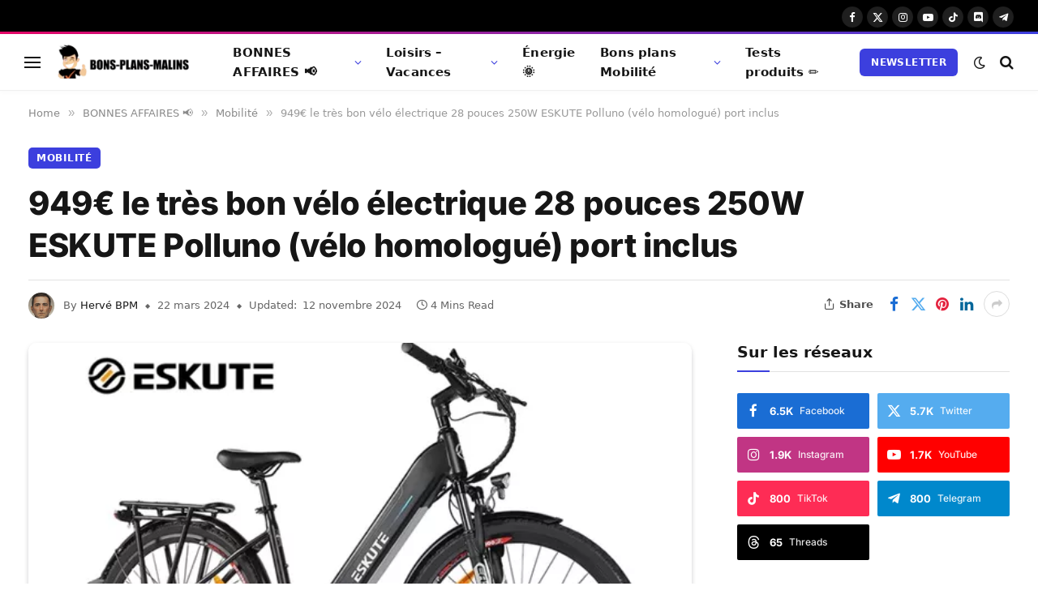

--- FILE ---
content_type: text/html; charset=UTF-8
request_url: https://www.bons-plans-malins.com/tres-bon-velo-electrique-28-pouces-250w-eskute-polluno/
body_size: 53230
content:

<!DOCTYPE html>
<html lang="fr-FR" class="s-light site-s-light">

<head><meta charset="UTF-8" /><script>if(navigator.userAgent.match(/MSIE|Internet Explorer/i)||navigator.userAgent.match(/Trident\/7\..*?rv:11/i)){var href=document.location.href;if(!href.match(/[?&]nowprocket/)){if(href.indexOf("?")==-1){if(href.indexOf("#")==-1){document.location.href=href+"?nowprocket=1"}else{document.location.href=href.replace("#","?nowprocket=1#")}}else{if(href.indexOf("#")==-1){document.location.href=href+"&nowprocket=1"}else{document.location.href=href.replace("#","&nowprocket=1#")}}}}</script><script>(()=>{class RocketLazyLoadScripts{constructor(){this.v="2.0.4",this.userEvents=["keydown","keyup","mousedown","mouseup","mousemove","mouseover","mouseout","touchmove","touchstart","touchend","touchcancel","wheel","click","dblclick","input"],this.attributeEvents=["onblur","onclick","oncontextmenu","ondblclick","onfocus","onmousedown","onmouseenter","onmouseleave","onmousemove","onmouseout","onmouseover","onmouseup","onmousewheel","onscroll","onsubmit"]}async t(){this.i(),this.o(),/iP(ad|hone)/.test(navigator.userAgent)&&this.h(),this.u(),this.l(this),this.m(),this.k(this),this.p(this),this._(),await Promise.all([this.R(),this.L()]),this.lastBreath=Date.now(),this.S(this),this.P(),this.D(),this.O(),this.M(),await this.C(this.delayedScripts.normal),await this.C(this.delayedScripts.defer),await this.C(this.delayedScripts.async),await this.T(),await this.F(),await this.j(),await this.A(),window.dispatchEvent(new Event("rocket-allScriptsLoaded")),this.everythingLoaded=!0,this.lastTouchEnd&&await new Promise(t=>setTimeout(t,500-Date.now()+this.lastTouchEnd)),this.I(),this.H(),this.U(),this.W()}i(){this.CSPIssue=sessionStorage.getItem("rocketCSPIssue"),document.addEventListener("securitypolicyviolation",t=>{this.CSPIssue||"script-src-elem"!==t.violatedDirective||"data"!==t.blockedURI||(this.CSPIssue=!0,sessionStorage.setItem("rocketCSPIssue",!0))},{isRocket:!0})}o(){window.addEventListener("pageshow",t=>{this.persisted=t.persisted,this.realWindowLoadedFired=!0},{isRocket:!0}),window.addEventListener("pagehide",()=>{this.onFirstUserAction=null},{isRocket:!0})}h(){let t;function e(e){t=e}window.addEventListener("touchstart",e,{isRocket:!0}),window.addEventListener("touchend",function i(o){o.changedTouches[0]&&t.changedTouches[0]&&Math.abs(o.changedTouches[0].pageX-t.changedTouches[0].pageX)<10&&Math.abs(o.changedTouches[0].pageY-t.changedTouches[0].pageY)<10&&o.timeStamp-t.timeStamp<200&&(window.removeEventListener("touchstart",e,{isRocket:!0}),window.removeEventListener("touchend",i,{isRocket:!0}),"INPUT"===o.target.tagName&&"text"===o.target.type||(o.target.dispatchEvent(new TouchEvent("touchend",{target:o.target,bubbles:!0})),o.target.dispatchEvent(new MouseEvent("mouseover",{target:o.target,bubbles:!0})),o.target.dispatchEvent(new PointerEvent("click",{target:o.target,bubbles:!0,cancelable:!0,detail:1,clientX:o.changedTouches[0].clientX,clientY:o.changedTouches[0].clientY})),event.preventDefault()))},{isRocket:!0})}q(t){this.userActionTriggered||("mousemove"!==t.type||this.firstMousemoveIgnored?"keyup"===t.type||"mouseover"===t.type||"mouseout"===t.type||(this.userActionTriggered=!0,this.onFirstUserAction&&this.onFirstUserAction()):this.firstMousemoveIgnored=!0),"click"===t.type&&t.preventDefault(),t.stopPropagation(),t.stopImmediatePropagation(),"touchstart"===this.lastEvent&&"touchend"===t.type&&(this.lastTouchEnd=Date.now()),"click"===t.type&&(this.lastTouchEnd=0),this.lastEvent=t.type,t.composedPath&&t.composedPath()[0].getRootNode()instanceof ShadowRoot&&(t.rocketTarget=t.composedPath()[0]),this.savedUserEvents.push(t)}u(){this.savedUserEvents=[],this.userEventHandler=this.q.bind(this),this.userEvents.forEach(t=>window.addEventListener(t,this.userEventHandler,{passive:!1,isRocket:!0})),document.addEventListener("visibilitychange",this.userEventHandler,{isRocket:!0})}U(){this.userEvents.forEach(t=>window.removeEventListener(t,this.userEventHandler,{passive:!1,isRocket:!0})),document.removeEventListener("visibilitychange",this.userEventHandler,{isRocket:!0}),this.savedUserEvents.forEach(t=>{(t.rocketTarget||t.target).dispatchEvent(new window[t.constructor.name](t.type,t))})}m(){const t="return false",e=Array.from(this.attributeEvents,t=>"data-rocket-"+t),i="["+this.attributeEvents.join("],[")+"]",o="[data-rocket-"+this.attributeEvents.join("],[data-rocket-")+"]",s=(e,i,o)=>{o&&o!==t&&(e.setAttribute("data-rocket-"+i,o),e["rocket"+i]=new Function("event",o),e.setAttribute(i,t))};new MutationObserver(t=>{for(const n of t)"attributes"===n.type&&(n.attributeName.startsWith("data-rocket-")||this.everythingLoaded?n.attributeName.startsWith("data-rocket-")&&this.everythingLoaded&&this.N(n.target,n.attributeName.substring(12)):s(n.target,n.attributeName,n.target.getAttribute(n.attributeName))),"childList"===n.type&&n.addedNodes.forEach(t=>{if(t.nodeType===Node.ELEMENT_NODE)if(this.everythingLoaded)for(const i of[t,...t.querySelectorAll(o)])for(const t of i.getAttributeNames())e.includes(t)&&this.N(i,t.substring(12));else for(const e of[t,...t.querySelectorAll(i)])for(const t of e.getAttributeNames())this.attributeEvents.includes(t)&&s(e,t,e.getAttribute(t))})}).observe(document,{subtree:!0,childList:!0,attributeFilter:[...this.attributeEvents,...e]})}I(){this.attributeEvents.forEach(t=>{document.querySelectorAll("[data-rocket-"+t+"]").forEach(e=>{this.N(e,t)})})}N(t,e){const i=t.getAttribute("data-rocket-"+e);i&&(t.setAttribute(e,i),t.removeAttribute("data-rocket-"+e))}k(t){Object.defineProperty(HTMLElement.prototype,"onclick",{get(){return this.rocketonclick||null},set(e){this.rocketonclick=e,this.setAttribute(t.everythingLoaded?"onclick":"data-rocket-onclick","this.rocketonclick(event)")}})}S(t){function e(e,i){let o=e[i];e[i]=null,Object.defineProperty(e,i,{get:()=>o,set(s){t.everythingLoaded?o=s:e["rocket"+i]=o=s}})}e(document,"onreadystatechange"),e(window,"onload"),e(window,"onpageshow");try{Object.defineProperty(document,"readyState",{get:()=>t.rocketReadyState,set(e){t.rocketReadyState=e},configurable:!0}),document.readyState="loading"}catch(t){console.log("WPRocket DJE readyState conflict, bypassing")}}l(t){this.originalAddEventListener=EventTarget.prototype.addEventListener,this.originalRemoveEventListener=EventTarget.prototype.removeEventListener,this.savedEventListeners=[],EventTarget.prototype.addEventListener=function(e,i,o){o&&o.isRocket||!t.B(e,this)&&!t.userEvents.includes(e)||t.B(e,this)&&!t.userActionTriggered||e.startsWith("rocket-")||t.everythingLoaded?t.originalAddEventListener.call(this,e,i,o):(t.savedEventListeners.push({target:this,remove:!1,type:e,func:i,options:o}),"mouseenter"!==e&&"mouseleave"!==e||t.originalAddEventListener.call(this,e,t.savedUserEvents.push,o))},EventTarget.prototype.removeEventListener=function(e,i,o){o&&o.isRocket||!t.B(e,this)&&!t.userEvents.includes(e)||t.B(e,this)&&!t.userActionTriggered||e.startsWith("rocket-")||t.everythingLoaded?t.originalRemoveEventListener.call(this,e,i,o):t.savedEventListeners.push({target:this,remove:!0,type:e,func:i,options:o})}}J(t,e){this.savedEventListeners=this.savedEventListeners.filter(i=>{let o=i.type,s=i.target||window;return e!==o||t!==s||(this.B(o,s)&&(i.type="rocket-"+o),this.$(i),!1)})}H(){EventTarget.prototype.addEventListener=this.originalAddEventListener,EventTarget.prototype.removeEventListener=this.originalRemoveEventListener,this.savedEventListeners.forEach(t=>this.$(t))}$(t){t.remove?this.originalRemoveEventListener.call(t.target,t.type,t.func,t.options):this.originalAddEventListener.call(t.target,t.type,t.func,t.options)}p(t){let e;function i(e){return t.everythingLoaded?e:e.split(" ").map(t=>"load"===t||t.startsWith("load.")?"rocket-jquery-load":t).join(" ")}function o(o){function s(e){const s=o.fn[e];o.fn[e]=o.fn.init.prototype[e]=function(){return this[0]===window&&t.userActionTriggered&&("string"==typeof arguments[0]||arguments[0]instanceof String?arguments[0]=i(arguments[0]):"object"==typeof arguments[0]&&Object.keys(arguments[0]).forEach(t=>{const e=arguments[0][t];delete arguments[0][t],arguments[0][i(t)]=e})),s.apply(this,arguments),this}}if(o&&o.fn&&!t.allJQueries.includes(o)){const e={DOMContentLoaded:[],"rocket-DOMContentLoaded":[]};for(const t in e)document.addEventListener(t,()=>{e[t].forEach(t=>t())},{isRocket:!0});o.fn.ready=o.fn.init.prototype.ready=function(i){function s(){parseInt(o.fn.jquery)>2?setTimeout(()=>i.bind(document)(o)):i.bind(document)(o)}return"function"==typeof i&&(t.realDomReadyFired?!t.userActionTriggered||t.fauxDomReadyFired?s():e["rocket-DOMContentLoaded"].push(s):e.DOMContentLoaded.push(s)),o([])},s("on"),s("one"),s("off"),t.allJQueries.push(o)}e=o}t.allJQueries=[],o(window.jQuery),Object.defineProperty(window,"jQuery",{get:()=>e,set(t){o(t)}})}P(){const t=new Map;document.write=document.writeln=function(e){const i=document.currentScript,o=document.createRange(),s=i.parentElement;let n=t.get(i);void 0===n&&(n=i.nextSibling,t.set(i,n));const c=document.createDocumentFragment();o.setStart(c,0),c.appendChild(o.createContextualFragment(e)),s.insertBefore(c,n)}}async R(){return new Promise(t=>{this.userActionTriggered?t():this.onFirstUserAction=t})}async L(){return new Promise(t=>{document.addEventListener("DOMContentLoaded",()=>{this.realDomReadyFired=!0,t()},{isRocket:!0})})}async j(){return this.realWindowLoadedFired?Promise.resolve():new Promise(t=>{window.addEventListener("load",t,{isRocket:!0})})}M(){this.pendingScripts=[];this.scriptsMutationObserver=new MutationObserver(t=>{for(const e of t)e.addedNodes.forEach(t=>{"SCRIPT"!==t.tagName||t.noModule||t.isWPRocket||this.pendingScripts.push({script:t,promise:new Promise(e=>{const i=()=>{const i=this.pendingScripts.findIndex(e=>e.script===t);i>=0&&this.pendingScripts.splice(i,1),e()};t.addEventListener("load",i,{isRocket:!0}),t.addEventListener("error",i,{isRocket:!0}),setTimeout(i,1e3)})})})}),this.scriptsMutationObserver.observe(document,{childList:!0,subtree:!0})}async F(){await this.X(),this.pendingScripts.length?(await this.pendingScripts[0].promise,await this.F()):this.scriptsMutationObserver.disconnect()}D(){this.delayedScripts={normal:[],async:[],defer:[]},document.querySelectorAll("script[type$=rocketlazyloadscript]").forEach(t=>{t.hasAttribute("data-rocket-src")?t.hasAttribute("async")&&!1!==t.async?this.delayedScripts.async.push(t):t.hasAttribute("defer")&&!1!==t.defer||"module"===t.getAttribute("data-rocket-type")?this.delayedScripts.defer.push(t):this.delayedScripts.normal.push(t):this.delayedScripts.normal.push(t)})}async _(){await this.L();let t=[];document.querySelectorAll("script[type$=rocketlazyloadscript][data-rocket-src]").forEach(e=>{let i=e.getAttribute("data-rocket-src");if(i&&!i.startsWith("data:")){i.startsWith("//")&&(i=location.protocol+i);try{const o=new URL(i).origin;o!==location.origin&&t.push({src:o,crossOrigin:e.crossOrigin||"module"===e.getAttribute("data-rocket-type")})}catch(t){}}}),t=[...new Map(t.map(t=>[JSON.stringify(t),t])).values()],this.Y(t,"preconnect")}async G(t){if(await this.K(),!0!==t.noModule||!("noModule"in HTMLScriptElement.prototype))return new Promise(e=>{let i;function o(){(i||t).setAttribute("data-rocket-status","executed"),e()}try{if(navigator.userAgent.includes("Firefox/")||""===navigator.vendor||this.CSPIssue)i=document.createElement("script"),[...t.attributes].forEach(t=>{let e=t.nodeName;"type"!==e&&("data-rocket-type"===e&&(e="type"),"data-rocket-src"===e&&(e="src"),i.setAttribute(e,t.nodeValue))}),t.text&&(i.text=t.text),t.nonce&&(i.nonce=t.nonce),i.hasAttribute("src")?(i.addEventListener("load",o,{isRocket:!0}),i.addEventListener("error",()=>{i.setAttribute("data-rocket-status","failed-network"),e()},{isRocket:!0}),setTimeout(()=>{i.isConnected||e()},1)):(i.text=t.text,o()),i.isWPRocket=!0,t.parentNode.replaceChild(i,t);else{const i=t.getAttribute("data-rocket-type"),s=t.getAttribute("data-rocket-src");i?(t.type=i,t.removeAttribute("data-rocket-type")):t.removeAttribute("type"),t.addEventListener("load",o,{isRocket:!0}),t.addEventListener("error",i=>{this.CSPIssue&&i.target.src.startsWith("data:")?(console.log("WPRocket: CSP fallback activated"),t.removeAttribute("src"),this.G(t).then(e)):(t.setAttribute("data-rocket-status","failed-network"),e())},{isRocket:!0}),s?(t.fetchPriority="high",t.removeAttribute("data-rocket-src"),t.src=s):t.src="data:text/javascript;base64,"+window.btoa(unescape(encodeURIComponent(t.text)))}}catch(i){t.setAttribute("data-rocket-status","failed-transform"),e()}});t.setAttribute("data-rocket-status","skipped")}async C(t){const e=t.shift();return e?(e.isConnected&&await this.G(e),this.C(t)):Promise.resolve()}O(){this.Y([...this.delayedScripts.normal,...this.delayedScripts.defer,...this.delayedScripts.async],"preload")}Y(t,e){this.trash=this.trash||[];let i=!0;var o=document.createDocumentFragment();t.forEach(t=>{const s=t.getAttribute&&t.getAttribute("data-rocket-src")||t.src;if(s&&!s.startsWith("data:")){const n=document.createElement("link");n.href=s,n.rel=e,"preconnect"!==e&&(n.as="script",n.fetchPriority=i?"high":"low"),t.getAttribute&&"module"===t.getAttribute("data-rocket-type")&&(n.crossOrigin=!0),t.crossOrigin&&(n.crossOrigin=t.crossOrigin),t.integrity&&(n.integrity=t.integrity),t.nonce&&(n.nonce=t.nonce),o.appendChild(n),this.trash.push(n),i=!1}}),document.head.appendChild(o)}W(){this.trash.forEach(t=>t.remove())}async T(){try{document.readyState="interactive"}catch(t){}this.fauxDomReadyFired=!0;try{await this.K(),this.J(document,"readystatechange"),document.dispatchEvent(new Event("rocket-readystatechange")),await this.K(),document.rocketonreadystatechange&&document.rocketonreadystatechange(),await this.K(),this.J(document,"DOMContentLoaded"),document.dispatchEvent(new Event("rocket-DOMContentLoaded")),await this.K(),this.J(window,"DOMContentLoaded"),window.dispatchEvent(new Event("rocket-DOMContentLoaded"))}catch(t){console.error(t)}}async A(){try{document.readyState="complete"}catch(t){}try{await this.K(),this.J(document,"readystatechange"),document.dispatchEvent(new Event("rocket-readystatechange")),await this.K(),document.rocketonreadystatechange&&document.rocketonreadystatechange(),await this.K(),this.J(window,"load"),window.dispatchEvent(new Event("rocket-load")),await this.K(),window.rocketonload&&window.rocketonload(),await this.K(),this.allJQueries.forEach(t=>t(window).trigger("rocket-jquery-load")),await this.K(),this.J(window,"pageshow");const t=new Event("rocket-pageshow");t.persisted=this.persisted,window.dispatchEvent(t),await this.K(),window.rocketonpageshow&&window.rocketonpageshow({persisted:this.persisted})}catch(t){console.error(t)}}async K(){Date.now()-this.lastBreath>45&&(await this.X(),this.lastBreath=Date.now())}async X(){return document.hidden?new Promise(t=>setTimeout(t)):new Promise(t=>requestAnimationFrame(t))}B(t,e){return e===document&&"readystatechange"===t||(e===document&&"DOMContentLoaded"===t||(e===window&&"DOMContentLoaded"===t||(e===window&&"load"===t||e===window&&"pageshow"===t)))}static run(){(new RocketLazyLoadScripts).t()}}RocketLazyLoadScripts.run()})();</script>

	
	<meta name="viewport" content="width=device-width, initial-scale=1" />
	<title>949€ le très bon vélo électrique 28 pouces 250W ESKUTE Polluno port inclus</title>
<link data-rocket-preload as="style" data-wpr-hosted-gf-parameters="family=Inter%3A400%2C500%2C600%2C700%2C800%7COutfit%3A400%2C500%2C600%2C700&display=swap" href="https://www.bons-plans-malins.com/wp-content/cache/fonts/1/google-fonts/css/d/c/a/1eca9e8e91ec23341635ef7656fd0.css" rel="preload">
<link data-wpr-hosted-gf-parameters="family=Inter%3A400%2C500%2C600%2C700%2C800%7COutfit%3A400%2C500%2C600%2C700&display=swap" href="https://www.bons-plans-malins.com/wp-content/cache/fonts/1/google-fonts/css/d/c/a/1eca9e8e91ec23341635ef7656fd0.css" media="print" onload="this.media=&#039;all&#039;" rel="stylesheet">
<noscript data-wpr-hosted-gf-parameters=""><link rel="stylesheet" href="https://fonts.googleapis.com/css?family=Inter%3A400%2C500%2C600%2C700%2C800%7COutfit%3A400%2C500%2C600%2C700&#038;display=swap"></noscript><link rel="preload" as="image" imagesrcset="https://www.bons-plans-malins.com/wp-content/uploads/2023/06/tres-bon-velo-electrique-28-pouces-250W-ESKUTE-Polluno-velo-homologue.jpg 600w, https://www.bons-plans-malins.com/wp-content/uploads/2023/06/tres-bon-velo-electrique-28-pouces-250W-ESKUTE-Polluno-velo-homologue-240x172.jpg 240w, https://www.bons-plans-malins.com/wp-content/uploads/2023/06/tres-bon-velo-electrique-28-pouces-250W-ESKUTE-Polluno-velo-homologue-150x108.jpg 150w, https://www.bons-plans-malins.com/wp-content/uploads/2023/06/tres-bon-velo-electrique-28-pouces-250W-ESKUTE-Polluno-velo-homologue-450x323.jpg 450w" imagesizes="(max-width: 814px) 100vw, 814px" /><link rel="preload" as="font" href="https://www.bons-plans-malins.com/wp-content/themes/smart-mag/css/icons/fonts/ts-icons.woff2?v3.2" type="font/woff2" crossorigin="anonymous" />
<!-- Google tag (gtag.js) consent mode dataLayer added by Site Kit -->
<script type="rocketlazyloadscript" data-rocket-type="text/javascript" id="google_gtagjs-js-consent-mode-data-layer">
/* <![CDATA[ */
window.dataLayer = window.dataLayer || [];function gtag(){dataLayer.push(arguments);}
gtag('consent', 'default', {"ad_personalization":"denied","ad_storage":"denied","ad_user_data":"denied","analytics_storage":"denied","functionality_storage":"denied","security_storage":"denied","personalization_storage":"denied","region":["AT","BE","BG","CH","CY","CZ","DE","DK","EE","ES","FI","FR","GB","GR","HR","HU","IE","IS","IT","LI","LT","LU","LV","MT","NL","NO","PL","PT","RO","SE","SI","SK"],"wait_for_update":500});
window._googlesitekitConsentCategoryMap = {"statistics":["analytics_storage"],"marketing":["ad_storage","ad_user_data","ad_personalization"],"functional":["functionality_storage","security_storage"],"preferences":["personalization_storage"]};
window._googlesitekitConsents = {"ad_personalization":"denied","ad_storage":"denied","ad_user_data":"denied","analytics_storage":"denied","functionality_storage":"denied","security_storage":"denied","personalization_storage":"denied","region":["AT","BE","BG","CH","CY","CZ","DE","DK","EE","ES","FI","FR","GB","GR","HR","HU","IE","IS","IT","LI","LT","LU","LV","MT","NL","NO","PL","PT","RO","SE","SI","SK"],"wait_for_update":500};
/* ]]> */
</script>
<!-- End Google tag (gtag.js) consent mode dataLayer added by Site Kit -->
<meta name="dc.title" content="949€ le très bon vélo électrique 28 pouces 250W ESKUTE Polluno port inclus">
<meta name="dc.description" content="Voici une promotion qui vous permet d&#039;acheter au plus bas prix le très bon vélo électrique 28 pouces 250W ESKUTE Polluno et ainsi être équipé d&#039;un VTC qui possède tous les atouts pour faire vos trajets pendants de longues années.  ">
<meta name="dc.relation" content="https://www.bons-plans-malins.com/tres-bon-velo-electrique-28-pouces-250w-eskute-polluno/">
<meta name="dc.source" content="https://www.bons-plans-malins.com/">
<meta name="dc.language" content="fr_FR">
<meta name="description" content="Voici une promotion qui vous permet d&#039;acheter au plus bas prix le très bon vélo électrique 28 pouces 250W ESKUTE Polluno et ainsi être équipé d&#039;un VTC qui possède tous les atouts pour faire vos trajets pendants de longues années.  ">
<meta name="thumbnail" content="https://www.bons-plans-malins.com/wp-content/uploads/2023/06/tres-bon-velo-electrique-28-pouces-250W-ESKUTE-Polluno-velo-homologue-500x280.jpg">
<meta name="robots" content="index, follow, max-snippet:-1, max-image-preview:large, max-video-preview:-1">
<link rel="canonical" href="https://www.bons-plans-malins.com/tres-bon-velo-electrique-28-pouces-250w-eskute-polluno/">
<meta property="og:url" content="https://www.bons-plans-malins.com/tres-bon-velo-electrique-28-pouces-250w-eskute-polluno/">
<meta property="og:site_name" content="Bons Plans Malins">
<meta property="og:locale" content="fr_FR">
<meta property="og:type" content="article">
<meta property="article:author" content="https://www.facebook.com/BonsPlansMalins">
<meta property="article:publisher" content="https://www.facebook.com/BonsPlansMalins">
<meta property="article:section" content="Mobilité">
<meta property="article:tag" content="Eskute">
<meta property="article:tag" content="vélo électrique">
<meta property="og:title" content="949€ le très bon vélo électrique 28 pouces 250W ESKUTE Polluno port inclus">
<meta property="og:description" content="Voici une promotion qui vous permet d&#039;acheter au plus bas prix le très bon vélo électrique 28 pouces 250W ESKUTE Polluno et ainsi être équipé d&#039;un VTC qui possède tous les atouts pour faire vos trajets pendants de longues années.  ">
<meta property="og:image" content="https://www.bons-plans-malins.com/wp-content/uploads/2023/06/tres-bon-velo-electrique-28-pouces-250W-ESKUTE-Polluno-velo-homologue.jpg">
<meta property="og:image:secure_url" content="https://www.bons-plans-malins.com/wp-content/uploads/2023/06/tres-bon-velo-electrique-28-pouces-250W-ESKUTE-Polluno-velo-homologue.jpg">
<meta property="og:image:width" content="600">
<meta property="og:image:height" content="431">
<meta property="og:image:alt" content="très bon vélo électrique 28 pouces 250w eskute polluno (vélo homologué)">
<meta name="twitter:card" content="summary">
<meta name="twitter:site" content="@BonsPlansMalins">
<meta name="twitter:creator" content="@BonsPlansMalins">
<meta name="twitter:title" content="949€ le très bon vélo électrique 28 pouces 250W ESKUTE Polluno port inclus">
<meta name="twitter:description" content="Voici une promotion qui vous permet d&#039;acheter au plus bas prix le très bon vélo électrique 28 pouces 250W ESKUTE Polluno et ainsi être équipé d&#039;un VTC qui possède tous les atouts pour faire vos trajets pendants de longues années.  ">
<meta name="twitter:image" content="https://www.bons-plans-malins.com/wp-content/uploads/2023/06/tres-bon-velo-electrique-28-pouces-250W-ESKUTE-Polluno-velo-homologue.jpg">
<link rel='dns-prefetch' href='//fonts.googleapis.com' />
<link rel='dns-prefetch' href='//www.googletagmanager.com' />
<link rel='dns-prefetch' href='//pagead2.googlesyndication.com' />
<link href='https://fonts.gstatic.com' crossorigin rel='preconnect' />
<link rel="alternate" type="application/rss+xml" title="Bons Plans Malins &raquo; Flux" href="https://www.bons-plans-malins.com/feed/" />
<link rel="alternate" type="application/rss+xml" title="Bons Plans Malins &raquo; Flux des commentaires" href="https://www.bons-plans-malins.com/comments/feed/" />
<link rel="alternate" type="application/rss+xml" title="Bons Plans Malins &raquo; 949€ le très bon vélo électrique 28 pouces 250W ESKUTE Polluno (vélo homologué) port inclus Flux des commentaires" href="https://www.bons-plans-malins.com/tres-bon-velo-electrique-28-pouces-250w-eskute-polluno/feed/" />
<!-- www.bons-plans-malins.com is managing ads with Advanced Ads 2.0.16 – https://wpadvancedads.com/ --><!--noptimize--><script id="plans-ready">
			window.advanced_ads_ready=function(e,a){a=a||"complete";var d=function(e){return"interactive"===a?"loading"!==e:"complete"===e};d(document.readyState)?e():document.addEventListener("readystatechange",(function(a){d(a.target.readyState)&&e()}),{once:"interactive"===a})},window.advanced_ads_ready_queue=window.advanced_ads_ready_queue||[];		</script>
		<!--/noptimize--><style id='wp-img-auto-sizes-contain-inline-css' type='text/css'>
img:is([sizes=auto i],[sizes^="auto," i]){contain-intrinsic-size:3000px 1500px}
/*# sourceURL=wp-img-auto-sizes-contain-inline-css */
</style>
<style id='wp-emoji-styles-inline-css' type='text/css'>

	img.wp-smiley, img.emoji {
		display: inline !important;
		border: none !important;
		box-shadow: none !important;
		height: 1em !important;
		width: 1em !important;
		margin: 0 0.07em !important;
		vertical-align: -0.1em !important;
		background: none !important;
		padding: 0 !important;
	}
/*# sourceURL=wp-emoji-styles-inline-css */
</style>
<link rel='stylesheet' id='wp-block-library-css' href='https://www.bons-plans-malins.com/wp-includes/css/dist/block-library/style.min.css?ver=6.9' type='text/css' media='all' />
<style id='classic-theme-styles-inline-css' type='text/css'>
/*! This file is auto-generated */
.wp-block-button__link{color:#fff;background-color:#32373c;border-radius:9999px;box-shadow:none;text-decoration:none;padding:calc(.667em + 2px) calc(1.333em + 2px);font-size:1.125em}.wp-block-file__button{background:#32373c;color:#fff;text-decoration:none}
/*# sourceURL=/wp-includes/css/classic-themes.min.css */
</style>
<style id='affiliatex-buttons-style-inline-css' type='text/css'>
.affx-btn-wrapper .affx-btn-inner{display:flex}.affx-btn-wrapper .affx-btn-inner .affiliatex-button{align-items:center;cursor:pointer;display:flex;justify-content:center;outline:none;text-decoration:none}.affx-btn-wrapper .affx-btn-inner .affiliatex-button:focus,.affx-btn-wrapper .affx-btn-inner .affiliatex-button:hover,.affx-btn-wrapper .affx-btn-inner .affiliatex-button:visited{color:#fff;text-decoration:none}.affx-btn-wrapper .affx-btn-inner .affiliatex-button svg{align-items:center;display:flex;margin:0 2px}.affx-btn-wrapper .affx-btn-inner .affiliatex-button .button-icon{padding:0 10px}.affx-btn-wrapper .affx-btn-inner .affiliatex-button.icon-left .button-icon{width:unset}.affx-btn-wrapper .affx-btn-inner .affiliatex-button.left-price-tag,.affx-btn-wrapper .affx-btn-inner .affiliatex-button.right-price-tag{display:inline-flex;line-height:29px;padding:2px}.affx-btn-wrapper .affx-btn-inner .affiliatex-button.left-price-tag .affiliatex-btn,.affx-btn-wrapper .affx-btn-inner .affiliatex-button.left-price-tag .btn-label,.affx-btn-wrapper .affx-btn-inner .affiliatex-button.right-price-tag .affiliatex-btn,.affx-btn-wrapper .affx-btn-inner .affiliatex-button.right-price-tag .btn-label{flex:1;padding:8px 15px;text-align:center}.affx-btn-wrapper .affx-btn-inner .affiliatex-button.left-price-tag .price-tag,.affx-btn-wrapper .affx-btn-inner .affiliatex-button.right-price-tag .price-tag{background:#fff;color:#2670ff;position:relative;z-index:1}.affx-btn-wrapper .affx-btn-inner .affiliatex-button.left-price-tag .price-tag:before,.affx-btn-wrapper .affx-btn-inner .affiliatex-button.right-price-tag .price-tag:before{background:#fff;bottom:0;content:"";height:31.25px;position:absolute;top:7px;width:31.25px;z-index:-1}.affx-btn-wrapper .affx-btn-inner .affiliatex-button.left-price-tag.icon-left .button-icon,.affx-btn-wrapper .affx-btn-inner .affiliatex-button.right-price-tag.icon-left .button-icon{order:1}.affx-btn-wrapper .affx-btn-inner .affiliatex-button.left-price-tag.icon-right .button-icon,.affx-btn-wrapper .affx-btn-inner .affiliatex-button.right-price-tag.icon-right .button-icon{order:4}.affx-btn-wrapper .affx-btn-inner .affiliatex-button.right-price-tag .affiliatex-btn,.affx-btn-wrapper .affx-btn-inner .affiliatex-button.right-price-tag .btn-label{order:2}.affx-btn-wrapper .affx-btn-inner .affiliatex-button.right-price-tag .price-tag{border-bottom-right-radius:var(--border-bottom-right-radius);border-top-right-radius:var(--border-top-right-radius);margin-left:22px;order:3;padding:8px 8px 8px 0}.affx-btn-wrapper .affx-btn-inner .affiliatex-button.right-price-tag .price-tag:before{border-bottom-left-radius:4px;right:100%;transform:translateX(50%) rotate(45deg)}.affx-btn-wrapper .affx-btn-inner .affiliatex-button.left-price-tag .affiliatex-btn,.affx-btn-wrapper .affx-btn-inner .affiliatex-button.left-price-tag .btn-label{order:3}.affx-btn-wrapper .affx-btn-inner .affiliatex-button.left-price-tag .price-tag{border-bottom-left-radius:var(--border-bottom-left-radius);border-top-left-radius:var(--border-top-left-radius);margin-right:22px;order:2;padding:8px 0 8px 8px}.affx-btn-wrapper .affx-btn-inner .affiliatex-button.left-price-tag .price-tag:before{border-top-right-radius:4px;left:100%;transform:translateX(-50%) rotate(45deg)}.affx-btn-wrapper .affx-btn-inner .btn-is-small{min-width:80px;padding:5px 10px}.affx-btn-wrapper .affx-btn-inner .btn-is-small.btn-is-fixed{width:80px}.affx-btn-wrapper .affx-btn-inner .btn-is-medium{min-width:100px;padding:10px 20px}.affx-btn-wrapper .affx-btn-inner .btn-is-medium.btn-is-fixed{width:100px}.affx-btn-wrapper .affx-btn-inner .btn-is-large{min-width:140px;padding:15px 30px}.affx-btn-wrapper .affx-btn-inner .btn-is-large.btn-is-fixed{width:140px}.affx-btn-wrapper .affx-btn-inner .btn-is-xlarge{min-width:200px;padding:20px 40px}.affx-btn-wrapper .affx-btn-inner .btn-is-xlarge.btn-is-fixed{width:200px}.affx-btn-wrapper .affx-btn-inner .btn-is-flex-large,.affx-btn-wrapper .affx-btn-inner .btn-is-flex-medium,.affx-btn-wrapper .affx-btn-inner .btn-is-flex-small,.affx-btn-wrapper .affx-btn-inner .btn-is-flex-xlarge{width:auto!important}.affx-btn-wrapper .affx-btn-inner .btn-is-fullw{width:100%!important}.affx-btn-wrapper .affx-btn-inner .btn-is-fixed span{min-width:1px;white-space:pre-wrap}

/*# sourceURL=https://www.bons-plans-malins.com/wp-content/plugins/affiliatex-pro/build/blocks/buttons/style-index.css */
</style>
<style id='affiliatex-cta-style-inline-css' type='text/css'>
.affblk-cta-wrapper>div{align-items:center;display:flex;flex-wrap:nowrap;-ms-flex-wrap:nowrap;overflow:hidden;position:relative}.affblk-cta-wrapper .content-wrapper{position:relative;width:100%}.affblk-cta-wrapper .affliatex-cta-content,.affblk-cta-wrapper .affliatex-cta-content:last-child,.affblk-cta-wrapper .affliatex-cta-title{line-height:1.5;margin:0 0 30px;width:100%;word-break:break-word;z-index:2}.affblk-cta-wrapper .affx-btn-wrapper{z-index:2}.affblk-cta-wrapper [data-rich-text-placeholder]:after{opacity:1}.affblk-cta-wrapper [data-type="affiliatex/buttons"]{margin:0}.affblk-cta-wrapper .button-wrapper{display:flex;flex-wrap:wrap;width:100%}.affblk-cta-wrapper .button-wrapper .block-editor-block-list__layout{display:flex;flex-wrap:wrap;justify-content:center;width:100%}.affblk-cta-wrapper .button-wrapper .affx-btn-wrapper{padding:0 10px}.affblk-cta-wrapper .layout-type-2{align-items:normal}.affblk-cta-wrapper .layout-type-2 .content-wrapper{flex:0 1 50%}.affblk-cta-wrapper .layout-type-2 .image-wrapper{align-items:flex-end;background-repeat:no-repeat;background-size:cover;display:flex;flex:0 0 50%;justify-content:flex-end}.affblk-cta-wrapper .layout-type-2.col-reverse{flex-direction:row-reverse}.affblk-cta-wrapper .layout-type-2.left .content-wrapper,.affblk-cta-wrapper .layout-type-2.right .content-wrapper{display:block}.affblk-cta-wrapper .layout-type-2.img-opacity:before{display:none}.affblk-cta-wrapper .left .content-wrapper{align-items:center;display:flex;flex-wrap:nowrap;-ms-flex-wrap:wrap;position:relative;width:100%}.affblk-cta-wrapper .left .content-wrapper .content-wrap{min-width:60%}.affblk-cta-wrapper .left .content-wrapper .button-wrapper{padding-left:20px}.affblk-cta-wrapper .left .content-wrapper .button-wrapper .block-editor-block-list__layout .affx-btn-wrapper:last-child{margin-right:20px}.affblk-cta-wrapper .left .content-wrapper .button-wrapper .affx-btn-wrapper{margin-left:0;margin-right:20px}.affblk-cta-wrapper .left .content-wrapper .button-wrapper .affx-btn-wrapper:last-child{margin:0}.affblk-cta-wrapper .right .content-wrapper{align-items:center;display:flex;flex-direction:row-reverse;flex-wrap:nowrap;-ms-flex-wrap:wrap;position:relative;width:100%}.affblk-cta-wrapper .right .content-wrapper .content-wrap{min-width:60%}.affblk-cta-wrapper .right .content-wrapper .button-wrapper{padding-right:20px}.affblk-cta-wrapper .right .content-wrapper .button-wrapper .block-editor-block-list__layout .affx-btn-wrapper:last-child{margin-right:20px}.affblk-cta-wrapper .right .content-wrapper .button-wrapper .affx-btn-wrapper{margin-left:0;margin-right:20px}.affblk-cta-wrapper .right .content-wrapper .button-wrapper .affx-btn-wrapper:last-child{margin:0}.affblk-cta-wrapper>div{box-shadow:2px 5px 20px 0 rgba(210,213,218,.2)}.affblk-cta-wrapper .img-opacity{position:relative}.affblk-cta-wrapper .img-opacity:before{background-color:#000;bottom:0;content:"";left:0;position:absolute;right:0;top:0;z-index:1}.affblk-cta-wrapper .img-opacity .content-wrapper{position:relative;width:100%;z-index:2}@media only screen and (max-width:767px){.affblk-cta-wrapper.wp-block-affiliatex-cta .content-wrapper{min-width:58%}.affblk-cta-wrapper.wp-block-affiliatex-cta .affx-btn-wrapper .affx-btn-inner{display:block;width:100%}.affblk-cta-wrapper.wp-block-affiliatex-cta .button-wrapper{display:flex;flex-wrap:wrap}.affblk-cta-wrapper.wp-block-affiliatex-cta .button-wrapper .affx-btn-wrapper .affx-btn-inner{display:block;width:100%}.affblk-cta-wrapper.wp-block-affiliatex-cta .layout-type-2{flex-wrap:wrap}.affblk-cta-wrapper.wp-block-affiliatex-cta .layout-type-2 .content-wrapper{flex:0 0 100%;order:2}.affblk-cta-wrapper.wp-block-affiliatex-cta .layout-type-2 .image-wrapper{flex:0 0 100%;height:400px;order:1}.affblk-cta-wrapper.wp-block-affiliatex-cta .layout-type-2.col-reverse .content-wrapper{order:2}.affblk-cta-wrapper.wp-block-affiliatex-cta .layout-type-2.col-reverse .image-wrapper{order:1}.affblk-cta-wrapper.wp-block-affiliatex-cta .left .content-wrapper{flex-wrap:wrap}.affblk-cta-wrapper.wp-block-affiliatex-cta .left .content-wrapper .content-wrap{min-width:100%}.affblk-cta-wrapper.wp-block-affiliatex-cta .left .content-wrapper .button-wrapper .affx-btn-wrapper{margin:0}.affblk-cta-wrapper.wp-block-affiliatex-cta .right .content-wrapper{flex-wrap:wrap}.affblk-cta-wrapper.wp-block-affiliatex-cta .right .content-wrapper .content-wrap{min-width:100%;order:1}.affblk-cta-wrapper.wp-block-affiliatex-cta .right .content-wrapper .button-wrapper{order:2}.affblk-cta-wrapper.wp-block-affiliatex-cta .right .content-wrapper .button-wrapper .affx-btn-wrapper{margin:0}}

/*# sourceURL=https://www.bons-plans-malins.com/wp-content/plugins/affiliatex-pro/build/blocks/cta/style-index.css */
</style>
<style id='affiliatex-notice-style-inline-css' type='text/css'>
.affx-notice-wrapper .affx-notice-inner-wrapper{overflow:hidden}.affx-notice-wrapper .affx-notice-inner-wrapper .affiliatex-notice-title{align-items:center;margin:0;width:100%}.affx-notice-wrapper .affx-notice-inner-wrapper .affiliatex-notice-title i{margin-right:5px}.affx-notice-wrapper .affx-notice-inner-wrapper .affiliatex-notice-content ol,.affx-notice-wrapper .affx-notice-inner-wrapper .affiliatex-notice-content ul{list-style-position:inside;margin:0;padding:0}.affx-notice-wrapper .affx-notice-inner-wrapper .affiliatex-notice-content ol li,.affx-notice-wrapper .affx-notice-inner-wrapper .affiliatex-notice-content ul li{align-items:center;display:flex;flex-wrap:nowrap;margin-bottom:10px}.affx-notice-wrapper .affx-notice-inner-wrapper .affiliatex-notice-content ol li i,.affx-notice-wrapper .affx-notice-inner-wrapper .affiliatex-notice-content ul li i{margin-right:10px}.affx-notice-wrapper .affx-notice-inner-wrapper .affiliatex-notice-content ol li:before,.affx-notice-wrapper .affx-notice-inner-wrapper .affiliatex-notice-content ul li:before{margin-right:10px;margin-top:2px}.affx-notice-wrapper .affx-notice-inner-wrapper .affiliatex-notice-content ol li:last-child,.affx-notice-wrapper .affx-notice-inner-wrapper .affiliatex-notice-content ul li:last-child{margin-bottom:0}.affx-notice-wrapper .affx-notice-inner-wrapper .affiliatex-notice-content p{margin:0}.affx-notice-wrapper .affx-notice-inner-wrapper .affiliatex-notice-content ul.bullet li{display:list-item;list-style:disc inside;position:relative}.affx-notice-wrapper .affx-notice-inner-wrapper .affiliatex-notice-content ol{counter-reset:order-list}.affx-notice-wrapper .affx-notice-inner-wrapper .affiliatex-notice-content ol li{counter-increment:order-list}.affx-notice-wrapper .affx-notice-inner-wrapper .affiliatex-notice-content ol li:before{align-items:center;border:1px solid;border-radius:50%;content:counter(order-list);display:inline-flex;font-family:inherit;font-weight:inherit;justify-content:center}.affx-notice-wrapper .affx-notice-inner-wrapper.layout-type-1 .affiliatex-notice-content ol{counter-reset:number}.affx-notice-wrapper .affx-notice-inner-wrapper.layout-type-1 .affiliatex-notice-content ol li{list-style-type:none;position:relative}.affx-notice-wrapper .affx-notice-inner-wrapper.layout-type-1 .affiliatex-notice-content ol li:before{align-items:center;align-self:flex-start;border:2px solid;border-radius:100%;content:counter(number);counter-increment:number;display:inline-flex!important;font-weight:400;height:1.53em;justify-content:center;left:0;margin-right:10px;margin-top:2px;min-height:1.53em;min-width:1.53em;text-align:center;width:1.53em}.affx-notice-wrapper .affx-notice-inner-wrapper.layout-type-2 .affiliatex-notice-title{display:block}.affx-notice-wrapper .affiliatex-title{display:inline-block}

/*# sourceURL=https://www.bons-plans-malins.com/wp-content/plugins/affiliatex-pro/build/blocks/notice/style-index.css */
</style>
<link data-minify="1" rel='stylesheet' id='affiliatex-product-comparison-style-css' href='https://www.bons-plans-malins.com/wp-content/cache/min/1/wp-content/plugins/affiliatex-pro/build/blocks/product-comparison/style-index.css?ver=1769151547' type='text/css' media='all' />
<link data-minify="1" rel='stylesheet' id='affiliatex-product-table-style-css' href='https://www.bons-plans-malins.com/wp-content/cache/min/1/wp-content/plugins/affiliatex-pro/build/blocks/product-table/style-index.css?ver=1769151547' type='text/css' media='all' />
<link data-minify="1" rel='stylesheet' id='affiliatex-pros-and-cons-style-css' href='https://www.bons-plans-malins.com/wp-content/cache/min/1/wp-content/plugins/affiliatex-pro/build/blocks/pros-and-cons/style-index.css?ver=1769151547' type='text/css' media='all' />
<link data-minify="1" rel='stylesheet' id='affiliatex-single-product-style-css' href='https://www.bons-plans-malins.com/wp-content/cache/min/1/wp-content/plugins/affiliatex-pro/build/blocks/single-product/style-index.css?ver=1769151547' type='text/css' media='all' />
<style id='affiliatex-specifications-style-inline-css' type='text/css'>
.affx-specification-block-container{overflow:hidden}.affx-specification-block-container .affx-specification-table{border-collapse:collapse;margin:0;width:100%}.affx-specification-block-container .affx-specification-table td,.affx-specification-block-container .affx-specification-table th{border:none;border-bottom:1px solid #e6ecf7;line-height:1.5;padding:16px 0;text-align:left;vertical-align:middle}.affx-specification-block-container .affx-specification-table th{font-size:20px}.affx-specification-block-container .affx-specification-table th .affx-specification-title{margin:0}.affx-specification-block-container .affx-specification-table td{font-size:18px}.affx-specification-block-container .affx-specification-table .affx-spec-value{color:#69758f}.affx-specification-block-container .affx-specification-table.layout-2 td,.affx-specification-block-container .affx-specification-table.layout-2 th{border:1px solid #e6ecf7;padding:16px 24px}.affx-specification-block-container .affx-specification-table.layout-2 .affx-spec-label{background:#f5f7fa;text-align:right}.affx-specification-block-container .affx-specification-table.layout-3 td,.affx-specification-block-container .affx-specification-table.layout-3 th{border:none;padding:16px 24px}.affx-specification-block-container .affx-specification-table.layout-3 th{background:#e6ecf7}.affx-specification-block-container .affx-specification-table.layout-3 tbody tr:nth-child(2n) td{background:#f5f7fa}.affx-specification-block-container .affx-specification-table.affx-col-style-one .affx-spec-label{width:33.33%}.affx-specification-block-container .affx-specification-table.affx-col-style-one .affx-spec-value{width:66.66%}.affx-specification-block-container .affx-specification-table.affx-col-style-two .affx-spec-label,.affx-specification-block-container .affx-specification-table.affx-col-style-two .affx-spec-value{width:50%}.affx-specification-block-container .affx-specification-table.affx-col-style-three .affx-spec-label{width:66.66%}.affx-specification-block-container .affx-specification-table.affx-col-style-three .affx-spec-value{width:33.33%}.affx-specification-block-container .affx-specification-remove-btn{border:1px solid #f13a3a;color:#f13a3a;display:inline-block}.affx-specification-block-container .affx-specification-remove-btn:hover{background:#f13a3a;color:#fff}.affx-specification-block-container .affx-add-specifications-row-btn{background:#fff;justify-content:center;padding:10px 0;text-align:center;transition:all .3s ease;width:100%}.affx-specification-block-container .affx-add-specifications-row-btn:hover{background-color:#e6ecf7;cursor:pointer}.affx-specification-block-container .affx-add-specifications-row-btn:hover .affx-action-button__add{background-color:#1e51b5;box-shadow:1px 2px 5px 0 rgba(38,112,255,.3)}.affx-specification-block-container .affx-add-specifications-row-btn .affx-action-button__add{margin:auto}

/*# sourceURL=https://www.bons-plans-malins.com/wp-content/plugins/affiliatex-pro/build/blocks/specifications/style-index.css */
</style>
<link data-minify="1" rel='stylesheet' id='affiliatex-verdict-style-css' href='https://www.bons-plans-malins.com/wp-content/cache/min/1/wp-content/plugins/affiliatex-pro/build/blocks/verdict/style-index.css?ver=1769151547' type='text/css' media='all' />
<style id='affiliatex-versus-line-style-inline-css' type='text/css'>
.affx-product-versus-table .affx-versus-product{display:flex;flex-direction:column;height:100%}.affx-product-versus-table .affx-versus-product .affx-product-content{display:flex;flex:1;flex-direction:column;justify-content:space-between}.affx-versus-line-block-container{box-sizing:border-box}.affx-versus-line-block-container .affx-versus-table-wrap{box-sizing:border-box;max-width:100%;overflow:auto;width:100%}.affx-versus-line-block-container .affx-product-versus-table{border-collapse:collapse;margin:0!important;text-align:center;width:100%}.affx-versus-line-block-container .affx-product-versus-table td,.affx-versus-line-block-container .affx-product-versus-table th{border:none;font-size:18px;line-height:1.5;padding:16px 24px;text-align:center}.affx-versus-line-block-container .affx-product-versus-table td.row-appender,.affx-versus-line-block-container .affx-product-versus-table th.row-appender{padding:0!important}.affx-versus-line-block-container .affx-product-versus-table td .fa-check,.affx-versus-line-block-container .affx-product-versus-table td .fa-check-circle,.affx-versus-line-block-container .affx-product-versus-table th .fa-check,.affx-versus-line-block-container .affx-product-versus-table th .fa-check-circle{color:#24b644}.affx-versus-line-block-container .affx-product-versus-table td .fa-times,.affx-versus-line-block-container .affx-product-versus-table td .fa-times-circle,.affx-versus-line-block-container .affx-product-versus-table th .fa-times,.affx-versus-line-block-container .affx-product-versus-table th .fa-times-circle{color:#f13a3a}.affx-versus-line-block-container .affx-product-versus-table td .affx-versus-title,.affx-versus-line-block-container .affx-product-versus-table th .affx-versus-title{margin:0}.affx-versus-line-block-container .affx-product-versus-table tr{border:none}.affx-versus-line-block-container .affx-product-versus-table .data-label{font-weight:500;text-align:left}.affx-versus-line-block-container .affx-product-versus-table .data-info{display:block;font-size:16px;font-weight:400;line-height:1.5}.affx-versus-line-block-container .affx-product-versus-table .affx-vs-icon{align-items:center;background:#e6ecf7;border-radius:50%;display:inline-flex;font-size:18px;font-weight:500;height:48px;justify-content:center;width:48px}.affx-versus-line-block-container .affx-product-versus-table th .affx-vs-icon{font-size:20px;height:64px;width:64px}.affx-versus-line-block-container .affx-product-versus-table th{background:#f5f7fa}.affx-versus-line-block-container .affx-product-versus-table .data-label{width:30%}.affx-versus-line-block-container .affx-product-versus-table tbody tr:last-child td,.affx-versus-line-block-container .affx-product-versus-table.affx-product-versus-line tbody tr:nth-child(2n) td,.affx-versus-line-block-container .affx-product-versus-table.affx-product-versus-line tbody tr:nth-child(2n) th{background:none}.affx-versus-line-block-container .affx-product-versus-table.affx-product-versus-line tbody tr:nth-child(odd) td,.affx-versus-line-block-container .affx-product-versus-table.affx-product-versus-line tbody tr:nth-child(odd) th{background:#f5f7fa}.affx-versus-line-block-container .affx-add-specification-btn{background:#fff;justify-content:center;padding:10px 0;text-align:center;transition:all .3s ease;width:100%}.affx-versus-line-block-container .affx-add-specification-btn:hover{background-color:#e6ecf7;cursor:pointer}.affx-versus-line-block-container .affx-add-specification-btn:hover .affx-action-button__add{background-color:#1e51b5;box-shadow:1px 2px 5px 0 rgba(38,112,255,.3)}.affx-versus-line-block-container .affx-add-specification-btn .affx-action-button__add{margin:auto}.affx-versus-block-container .affx-versus-table-wrap{width:100%}

/*# sourceURL=https://www.bons-plans-malins.com/wp-content/plugins/affiliatex-pro/build/blocks/versus-line/style-index.css */
</style>
<style id='affiliatex-coupon-grid-style-inline-css' type='text/css'>
.affx-single-coupon-grid-block-container.admin:hover{border-radius:3px;box-shadow:0 0 0 2px var(--wp-admin-theme-color-darker-10)}.affx-single-coupon-grid-block-container.admin .affx-grid{display:block}.affx-single-coupon-grid-block-container .block-list-appender{bottom:0;flex:auto;left:0;margin:0;padding:0;position:absolute;top:auto!important;width:100%}.affx-single-coupon-grid-block-container .block-list-appender .components-button{width:100%}.affx-single-coupon-grid-block-container .block-list-appender .components-button:hover{background:var(--wp-admin-theme-color)}.affx-single-coupon-grid-block-container .block-list-appender .components-button:hover:before{content:url("data:image/svg+xml;charset=utf-8,%3Csvg xmlns=%27http://www.w3.org/2000/svg%27 width=%2724%27 height=%2724%27 aria-hidden=%27true%27 viewBox=%27-2 -2 24 24%27%3E%3Cpath fill=%27%23fff%27 d=%27M10 1c-5 0-9 4-9 9s4 9 9 9 9-4 9-9-4-9-9-9m0 16c-3.9 0-7-3.1-7-7s3.1-7 7-7 7 3.1 7 7-3.1 7-7 7m1-11H9v3H6v2h3v3h2v-3h3V9h-3zm-1-5c-5 0-9 4-9 9s4 9 9 9 9-4 9-9-4-9-9-9m0 16c-3.9 0-7-3.1-7-7s3.1-7 7-7 7 3.1 7 7-3.1 7-7 7m1-11H9v3H6v2h3v3h2v-3h3V9h-3z%27/%3E%3C/svg%3E")}.affx-single-coupon-grid-block-container .affx-grid{border-radius:none;box-shadow:none;display:flex;flex-wrap:wrap}.affx-single-coupon-grid-block-container .affx-grid>.block-editor-inner-blocks>.block-editor-block-list__layout{display:flex;flex-wrap:wrap;padding-bottom:70px}.affx-single-coupon-grid-block-container .affx-grid>.block-editor-inner-blocks>.block-editor-block-list__layout>.wp-block{margin:0 0 30px;padding:0}.affx-single-coupon-grid-block-container .affx-grid>.block-editor-inner-blocks>.block-editor-block-list__layout>.wp-block .affx-single-coupon-grid-block{margin-bottom:0!important}.affx-single-coupon-grid-block-container .affx-grid.match-heights>.block-editor-inner-blocks>.block-editor-block-list__layout>.wp-block .affx-single-coupon-grid-block{display:flex;flex-direction:column;height:100%;justify-content:flex-start}.affx-single-coupon-grid-block-container .affx-grid.match-heights>.block-editor-inner-blocks>.block-editor-block-list__layout>.wp-block .affx-single-coupon-grid-block .affx-single-coupon-content-wrapper{display:flex;flex:1;flex-direction:column;justify-content:space-between}.affx-single-coupon-grid-block-container .affx-grid.items-1>.block-editor-inner-blocks>.block-editor-block-list__layout>.wp-block{max-width:100%;width:100%}.affx-single-coupon-grid-block-container .affx-grid.items-2>.block-editor-inner-blocks>.block-editor-block-list__layout>.wp-block{flex:0 0 50%;max-width:50%}.affx-single-coupon-grid-block-container .affx-grid.items-3>.block-editor-inner-blocks>.block-editor-block-list__layout>.wp-block{flex:0 0 33.33%;max-width:33.33%}.affx-single-coupon-grid-block-container .affx-grid.items-4>.block-editor-inner-blocks>.block-editor-block-list__layout>.wp-block{flex:0 0 25%;max-width:25%}.affx-single-coupon-grid-block-container .affx-grid .affx-grid-item{margin-bottom:30px;padding:0 15px}.affx-single-coupon-grid-block-container .affx-grid .affx-grid-item .affx-single-coupon-grid-block{margin-bottom:0!important}.affx-single-coupon-grid-block-container .affx-grid.match-heights .affx-grid-item .affx-single-coupon-grid-block{display:flex;flex-direction:column;height:100%;justify-content:flex-start}.affx-single-coupon-grid-block-container .affx-grid.match-heights .affx-grid-item .affx-single-coupon-grid-block .affx-single-coupon-content-wrapper{display:flex;flex:1;flex-direction:column;justify-content:space-between}.affx-single-coupon-grid-block-container .affx-grid.items-1 .affx-grid-item{max-width:100%;width:100%}.affx-single-coupon-grid-block-container .affx-grid.items-2 .affx-grid-item{flex:0 0 50%;max-width:50%}@media(max-width:767px){.affx-single-coupon-grid-block-container .affx-grid.items-2 .affx-grid-item{flex:0 0 100%;max-width:100%}}.affx-single-coupon-grid-block-container .affx-grid.items-3 .affx-grid-item{flex:0 0 33.33%;max-width:33.33%}@media(max-width:767px){.affx-single-coupon-grid-block-container .affx-grid.items-3 .affx-grid-item{flex:0 0 100%;max-width:100%}}.affx-single-coupon-grid-block-container .affx-grid.items-4 .affx-grid-item{flex:0 0 25%;max-width:25%}@media(max-width:1025px){.affx-single-coupon-grid-block-container .affx-grid.items-4 .affx-grid-item{flex:0 0 33.33%;max-width:33.33%}}@media(max-width:767px){.affx-single-coupon-grid-block-container .affx-grid.items-4 .affx-grid-item{flex:0 0 100%;max-width:100%}}.wp-block-affiliatex-coupon-grid{clear:both}

/*# sourceURL=https://www.bons-plans-malins.com/wp-content/plugins/affiliatex-pro/pro/build/blocks/coupon-grid/style-index.css */
</style>
<link data-minify="1" rel='stylesheet' id='affiliatex-coupon-listing-style-css' href='https://www.bons-plans-malins.com/wp-content/cache/min/1/wp-content/plugins/affiliatex-pro/pro/build/blocks/coupon-listing/style-index.css?ver=1769151547' type='text/css' media='all' />
<style id='affiliatex-product-image-button-style-inline-css' type='text/css'>
.affx-product-single-container .affx-product-single.affx-product-with-button{display:flex;position:relative}.affx-product-single-container .affx-product-single.affx-product-with-button .affx-product-img-wrapper{align-items:center;display:flex;flex-direction:column;justify-content:center}@media(min-width:768px){.affx-product-single-container .affx-product-single.affx-product-with-button .affx-product-img-wrapper{padding-right:16px}}.affx-product-single-container .affx-product-single.affx-product-with-button .affx-product-img-wrapper .affx-product-title{margin:0 auto;width:100%}.affx-product-single-container .affx-product-single.affx-product-with-button .affx-product-img-wrapper img{display:block;max-width:100%}.affx-product-single-container .affx-product-single.affx-product-with-button .affx-product-content-wrapper{flex:1}.affx-product-single-container .affx-product-single.affx-product-with-button .affx-product-content-wrapper .block-editor-block-list__block{margin:0}.affx-product-single-container .affx-product-single.affx-product-with-button .affx-product-content-wrapper .block-editor-default-block-appender__content{display:none}@media(min-width:768px){.affx-product-single-container .affx-product-single.affx-product-with-button.img-align-right{flex-direction:row-reverse}.affx-product-single-container .affx-product-single.affx-product-with-button.img-align-right .affx-product-img-wrapper{padding-left:16px;padding-right:0}}.affx-product-single-container:not(.wp-block-affiliatex-top-products) .affx-appender-wrap{background:transparent;padding:0}.affx-product-single-container:not(.wp-block-affiliatex-top-products) .affx-appender-wrap:hover{background:transparent}@media(min-width:768px){.affx-product-single-container .affx-product-single .affx-product-img-wrapper{flex:0 0 42%;max-width:42%}}@media(max-width:1010px){.affx-product-single.affx-product-with-button .affx-product-content-wrapper .block-list-appender{margin:15px 0;position:static!important;width:100%}}

/*# sourceURL=https://www.bons-plans-malins.com/wp-content/plugins/affiliatex-pro/pro/build/blocks/product-image-button/style-index.css */
</style>
<style id='affiliatex-product-tabs-style-inline-css' type='text/css'>
.affx-tabs_container{background:#fff;overflow:hidden}.affx-tabs_container .affx-tabs_panel{align-items:center;background:#f5f7fa;display:flex;flex-wrap:wrap;list-style:none;margin:0!important;padding:0}.affx-tabs_container .affx-tabs_panel .affx-tab_item{margin-bottom:0;padding:0;position:relative}.affx-tabs_container .affx-tabs_panel .affx-tab_item .affx-tab_btn{background:none;border:none;border-radius:0;color:#262b33;display:block;font-size:18px;line-height:1.5;padding:15px 24px;text-decoration:none}.affx-tabs_container .affx-tabs_panel .affx-tab_item .affx-tab_btn p{color:inherit;font-family:inherit;margin:0}.affx-tabs_container .affx-tabs_panel .affx-tab_item .affx-tabs-editor-controls{display:flex;flex:1 1;opacity:0;position:absolute;top:100%;transition:all .3s ease;visibility:hidden;z-index:1}.affx-tabs_container .affx-tabs_panel .affx-tab_item:hover .affx-tabs-editor-controls{margin-left:0;opacity:1;visibility:visible}.affx-tabs_container .affx-tabs_panel .affx-tab_item.affx-tab_active .affx-tab_btn{background:#fff;border-top:2px solid #2670ff}.affx-tabs_container .affx-tabs_body-wrap{min-height:50px;padding:24px}.affx-tabs_container .affx-tabs_body-wrap p,.affx-tabs_container .affx-tabs_body-wrap>div>div>.block-editor-block-list__block{margin:0}.affx-tabs_container .affx-tabs_body-wrap p:not(:last-child){margin-bottom:24px}.affx-tabs_container .affx-tabs_body-wrap .wp-block{margin-bottom:0;margin-top:0}

/*# sourceURL=https://www.bons-plans-malins.com/wp-content/plugins/affiliatex-pro/pro/build/blocks/product-tabs/style-index.css */
</style>
<style id='affiliatex-tabs-child-style-inline-css' type='text/css'>
.affx-tabs__wrap .affx-tabs__body-container{display:none;padding:10px 15px}

/*# sourceURL=https://www.bons-plans-malins.com/wp-content/plugins/affiliatex-pro/pro/build/blocks/product-tabs-child/style-index.css */
</style>
<link data-minify="1" rel='stylesheet' id='affiliatex-single-coupon-style-css' href='https://www.bons-plans-malins.com/wp-content/cache/min/1/wp-content/plugins/affiliatex-pro/pro/build/blocks/single-coupon/style-index.css?ver=1769151547' type='text/css' media='all' />
<link data-minify="1" rel='stylesheet' id='affiliatex-single-product-pros-and-cons-style-css' href='https://www.bons-plans-malins.com/wp-content/cache/min/1/wp-content/plugins/affiliatex-pro/pro/build/blocks/single-product-pros-and-cons/style-index.css?ver=1769151547' type='text/css' media='all' />
<style id='affiliatex-top-products-style-inline-css' type='text/css'>
.top-product-grid{display:flex;flex-wrap:wrap}.top-product-grid>.block-editor-inner-blocks{overflow:hidden;width:100%}.top-product-grid>.block-editor-inner-blocks>.block-editor-block-list__layout{display:flex;flex-wrap:wrap;margin:0 -15px;padding-bottom:40px}.top-product-grid>.block-editor-inner-blocks>.block-editor-block-list__layout>.wp-block{box-sizing:border-box;margin:0 0 30px;padding:0 15px}.top-product-grid>.block-editor-inner-blocks>.block-editor-block-list__layout>.wp-block .affx-single-product-wrapper{margin-bottom:0!important;margin-top:0!important}.top-product-grid .block-list-appender{flex:unset!important;margin-bottom:0!important;max-width:unset!important;width:100%}.top-product-grid .block-list-appender .components-button{width:100%}.top-product-grid .item{margin-bottom:30px;padding:0 15px}.top-product-grid.items-1 .item,.top-product-grid.items-1>.block-editor-inner-blocks>.block-editor-block-list__layout>.wp-block{max-width:100%;width:100%}.top-product-grid.items-2 .item,.top-product-grid.items-2>.block-editor-inner-blocks>.block-editor-block-list__layout>.wp-block{flex:0 0 50%;max-width:50%}.top-product-grid.items-3 .item,.top-product-grid.items-3>.block-editor-inner-blocks>.block-editor-block-list__layout>.wp-block{flex:0 0 33.33%;max-width:33.33%}.top-product-grid.items-4 .item,.top-product-grid.items-4>.block-editor-inner-blocks>.block-editor-block-list__layout>.wp-block{flex:0 0 25%;max-width:25%}.top-product-grid .affx-single-product-wrapper,.top-product-grid .affx-sp-content,.top-product-grid .affx-sp-inner,.top-product-grid .wp-block-affiliatex-single-product{height:100%}.top-product-grid .affx-single-product-wrapper .affx-sp-content{display:flex;flex-direction:column}.top-product-grid .affx-single-product-wrapper .affx-sp-content .button-wrapper{align-items:flex-end;display:flex;flex:1;flex-wrap:wrap;width:100%}.top-product-grid .affx-single-product-wrapper .affx-sp-content .button-wrapper>div{width:100%}.affx-product-grid{display:flex;flex-wrap:wrap;margin:0 -15px}.affx-product-grid>div{margin-bottom:30px;padding:0 15px}.affx-product-grid>div .affx-single-product-wrapper{margin-bottom:0!important;margin-top:0!important}.affx-product-grid.items-1>div{max-width:100%;width:100%}.affx-product-grid.items-2>div{flex:0 0 50%;max-width:50%}@media(max-width:767px){.affx-product-grid.items-2>div{flex:0 0 100%;max-width:100%}}.affx-product-grid.items-3>div{flex:0 0 33.33%;max-width:33.33%}@media(max-width:767px){.affx-product-grid.items-3>div{flex:0 0 100%;max-width:100%}}.affx-product-grid.items-4>div{flex:0 0 25%;max-width:25%}@media(max-width:1025px){.affx-product-grid.items-4>div{flex:0 0 33.33%;max-width:33.33%}}@media(max-width:767px){.affx-product-grid.items-4>div{flex:0 0 100%;max-width:100%}}.affx-product-grid .affx-single-product-wrapper .affx-sp-content .title-wrapper{padding-bottom:0!important}.affx-product-grid .affx-single-product-wrapper,.affx-product-grid .affx-sp-content,.affx-product-grid .affx-sp-inner{height:100%}.affx-product-grid .affx-single-product-wrapper .affx-sp-content{display:flex;flex-direction:column}.affx-product-grid .affx-single-product-wrapper .affx-sp-content .button-wrapper{align-items:flex-end;display:flex;flex:1;flex-wrap:wrap;width:100%}.affx-product-grid .affx-single-product-wrapper .affx-sp-content .button-wrapper>div{width:100%}.affx-top-single-product{background-color:#fff;box-shadow:2px 5px 20px rgba(105,117,143,.15)}.affx-top-single-product .affx-product-tag{background:#262b33;color:#fff;display:inline-block;font-size:18px;line-height:1.5;padding:8px;text-align:center;width:100%}.affx-top-single-product .affx-product-tag i{margin-right:8px}.affx-top-single-product .affx-product-title-wrapper{padding:16px 24px 24px;text-align:center}.affx-top-single-product .affx-product-title-wrapper .affx-product-title{font-size:24px;line-height:1.5;margin:0}.affx-top-single-product .affx-product-buttons-wrap{margin-top:16px}.affx-top-single-product .affx-product-buttons-wrap .affiliatex-button{align-items:center;display:inline-flex;justify-content:center;min-width:100%}.affx-top-single-product .affx-product-buttons-wrap .affiliatex-button:not(:last-child){margin-bottom:8px}.affx-top-single-product .affx-product-buttons-wrap .affiliatex-button.affx-btn-secondary{background:#ffb800;border-color:#ffb800;color:#fff}.affx-top-single-product .affx-product-buttons-wrap .affiliatex-button.icon-right .button-icon{margin-left:10px}.affx-top-single-product .affx-product-buttons-wrap .affiliatex-button.icon-left .button-icon{margin-right:10px}.affx-top-single-product .affx-star-rating-wrapper{border-bottom:1px solid #e6ecf7;border-top:1px solid #e6ecf7;justify-content:center;margin-top:0;padding:16px 24px;text-align:center}.affx-top-single-product .affx-star-rating-wrapper .rating-count{color:#a3acbf;font-size:18px;font-weight:600;line-height:1.5;margin-right:8px}.affx-top-single-product .affx-product-content-wrapper{font-size:18px;line-height:1.5;padding:24px}.affx-top-single-product .affx-product-content-wrapper p{color:inherit;font-size:inherit;line-height:inherit;margin:0}.affx-top-single-product .affx-product-content-wrapper p:not(:last-child){margin-bottom:8px}.affx-top-single-product .affx-product-content-wrapper ol,.affx-top-single-product .affx-product-content-wrapper ul{list-style:none;margin:0!important;padding:0!important}.affx-top-single-product .affx-product-content-wrapper ol li,.affx-top-single-product .affx-product-content-wrapper ul li{font-family:inherit;font-weight:inherit;line-height:inherit!important;padding:0!important;width:100%}.affx-top-single-product .affx-product-content-wrapper ol li:not(:last-child),.affx-top-single-product .affx-product-content-wrapper ul li:not(:last-child){margin-bottom:16px}.affx-top-single-product .affx-product-content-wrapper ol li:before,.affx-top-single-product .affx-product-content-wrapper ul li:before{color:#24b644;display:inline-block;font-family:Font Awesome\ 5 Free;font-weight:900;margin-right:8px}.affx-top-single-product .affx-product-content-wrapper ol{counter-reset:order-list}.affx-top-single-product .affx-product-content-wrapper ol li{counter-increment:order-list}.affx-top-single-product .affx-product-content-wrapper ol li:before{align-items:center;border:1px solid;border-radius:50%;content:counter(order-list);display:inline-flex;font-family:inherit;font-weight:inherit;height:27px;justify-content:center;margin-right:10px;width:27px}.alignfull>[class*=grid]{overflow:hidden}

/*# sourceURL=https://www.bons-plans-malins.com/wp-content/plugins/affiliatex-pro/pro/build/blocks/top-products/style-index.css */
</style>
<link data-minify="1" rel='stylesheet' id='affiliatex-versus-style-css' href='https://www.bons-plans-malins.com/wp-content/cache/min/1/wp-content/plugins/affiliatex-pro/pro/build/blocks/versus/style-index.css?ver=1769151547' type='text/css' media='all' />
<style id='affiliatex-rating-box-style-inline-css' type='text/css'>
.affx-rating-box-block,.affx-rating-box-block *{box-sizing:border-box}.affx-rating-box-block .affx-rb-block-description ol,.affx-rating-box-block .affx-rb-block-description ul{list-style:none;margin:0;padding:0}.affx-rating-box-block .affx-rb-block-description ol li,.affx-rating-box-block .affx-rb-block-description ul li{line-height:1.5;margin-bottom:0;position:relative}.affx-rating-box-block .affx-rb-block-description ol li:not(:last-child),.affx-rating-box-block .affx-rb-block-description ul li:not(:last-child){margin-bottom:10px}.affx-rating-box-block .affx-rb-block-description ol li i,.affx-rating-box-block .affx-rb-block-description ol li:before,.affx-rating-box-block .affx-rb-block-description ul li i,.affx-rating-box-block .affx-rb-block-description ul li:before{color:#24b644}.affx-rating-box-block .affx-rb-wrapper{width:100%}.affx-rating-box-block .affx-rb-inner{background:transparent;padding:30px}.affx-rating-box-block .affx-rb-header{align-items:flex-start;display:flex;flex-wrap:wrap;justify-content:space-between;margin-bottom:20px}.affx-rating-box-block .affx-rb-score-section{align-items:center;display:flex;flex:0 0 auto;flex-direction:column;flex-shrink:0}.affx-rating-box-block .affx-rb-score-box{border-radius:5px;color:#fff;font-size:36px;font-weight:700;padding:10px 20px;text-align:center}.affx-rating-box-block .affx-rb-score-text{color:#fff;font-size:14px}.affx-rating-box-block .affx-rb-stars{color:#ffb800;font-size:24px}.affx-rating-box-block .affx-rb-title-section{flex:1;flex-grow:1}.affx-rating-box-block .affx-rb-block-title{color:#060c0e;font-size:24px;font-weight:700;margin:0 0 10px}.affx-rating-box-block .affx-rb-block-description{color:#666;font-size:15px}.affx-rating-box-block .affx-rb-block-description .affiliatex-content{margin:0}.affx-rating-box-block .affx-rb-block-description p{line-height:1.5}.affx-rating-box-block .affx-rb-block-description ol{counter-reset:order-list}.affx-rating-box-block .affx-rb-block-description ol li{counter-increment:order-list}.affx-rating-box-block .affx-rb-block-description ol li:not(:last-child){margin-bottom:21px}.affx-rating-box-block .affx-rb-block-description ol li:before{border:1px solid;border-radius:50%;content:counter(order-list);display:inline-block;font-family:inherit;height:1.6em;line-height:1.6;margin-right:10px;min-height:1.6em;min-width:1.6em;text-align:center;width:1.6em}.affx-rating-box-block .affx-rb-divider{height:1px;margin:20px 0}.affx-rating-box-block .affx-rb-features-section .affx-rb-rating-item{margin-bottom:15px}.affx-rating-box-block .affx-rb-features-section .affx-rb-rating-item:last-child{margin-bottom:0}.affx-rating-box-block .affx-rb-features-section .affx-rb-item-header{align-items:flex-start;display:flex;justify-content:space-between;width:100%}.affx-rating-box-block .affx-rb-features-section .affx-rb-item-remove-btn{position:absolute;right:-10px;top:50%;transform:translateY(-50%)}.affx-rating-box-block .affx-rb-features-section .affx-add-new-item-btn{margin:10px auto}.affx-rating-box-block .affx-rb-rating-item{padding-right:0}.affx-rating-box-block .affx-rb-rating-item-name{color:#060c0e;flex:1;font-size:16px;font-weight:700}.affx-rating-box-block .affx-rb-rating-item-score{color:#060c0e;font-size:14px;font-weight:700;margin-left:10px}.affx-rating-box-block .affx-rb-bar-container{align-items:center;display:flex;width:100%}.affx-rating-box-block .affx-rb-bar-fill{background-color:#24b644;border-radius:5px;height:100%;transition:width .3s ease}.affx-rating-box-block .affx-rb-bar{background-color:#e0e0e0;border-radius:5px;height:10px;overflow:hidden;width:100%}.affx-rating-box-block .affx-rb-green-box{background-color:#4caf50;display:flex;flex-direction:column;justify-content:space-between;min-height:90px;min-width:102px;padding:20px}.affx-rating-box-block .affx-rb-green-box .score-label{color:#fff;font-size:14px;font-weight:700;text-align:center}.affx-rating-box-block .affx-rb-percentage-input{background-color:hsla(0,0%,100%,.66);border:1px solid #ccc;border-radius:8px;display:inline-block;left:50%;overflow:hidden;position:absolute;top:-5px;transform:translateX(-50%)}.affx-rating-box-block .affx-rb-percentage-input input{-moz-appearance:textfield;background:transparent;border:none;border-radius:8px 0 0 8px;font-size:14px;line-height:1.4;padding:2px 2px 2px 5px;text-align:right;width:30px}.affx-rating-box-block .affx-rb-percentage-input input::-webkit-inner-spin-button,.affx-rating-box-block .affx-rb-percentage-input input::-webkit-outer-spin-button{-webkit-appearance:none;margin:0}.affx-rating-box-block .affx-rb-percentage-input input:focus{border:none;box-shadow:none;outline:none}.affx-rating-box-block .affx-rb-percentage-input:after{background-color:transparent;color:#626262;content:"%";display:inline-block;font-size:14px;line-height:1.4;padding:2px 5px 2px 0}.affx-rating-box-block .affx-rb-rating-item{align-items:center;display:flex;flex-wrap:wrap;margin-bottom:15px;padding-right:40px;position:relative}.affx-rating-box-block .affx-rating-number{box-sizing:border-box;color:#fff;display:flex;flex-direction:column;max-width:100%;overflow:hidden}.affx-rating-box-block .affx-rating-number .num{align-items:center;display:flex;flex:1;font-size:36px;font-weight:700;justify-content:center;line-height:1;padding:20px 0;text-align:center;width:100%}.affx-rating-box-block .affx-rating-number .label{align-items:center;display:flex;flex:0 0 auto;font-size:14px;justify-content:center;line-height:1;padding:5px 0;position:relative;text-align:center;width:100%}.affx-rating-box-block .affx-rating-number .label:before{border-bottom-style:solid;border-bottom-width:5px;border-left:5px solid transparent;border-right:5px solid transparent;content:"";left:50%;position:absolute;transform:translate(-50%)}.affx-rating-box-block .affx-rating-align-left .affx-rb-score-section{margin-left:0;margin-right:20px;order:0}.affx-rating-box-block .affx-rating-align-right .affx-rb-score-section{margin-left:20px;margin-right:0;order:1}@media(max-width:767px){.affx-rating-box-block .affx-rb-inner{padding:20px}.affx-rating-box-block .affx-rb-header{flex-direction:column}.affx-rating-box-block .affx-rb-score-section{margin-right:0}.affx-rating-box-block .affx-rb-score-box{font-size:30px}.affx-rating-box-block .affx-rb-block-title{font-size:20px}.affx-rating-box-block .affx-rb-block-description{font-size:14px}.affx-rating-box-block .affx-rb-rating-item-name,.affx-rating-box-block .affx-rb-rating-item-score{font-size:16px}}.wp-block-affiliatex-rating-box .block-editor-block-list__layout{margin:0}

/*# sourceURL=https://www.bons-plans-malins.com/wp-content/plugins/affiliatex-pro/pro/build/blocks/rating-box/style-index.css */
</style>
<link data-minify="1" rel='stylesheet' id='affiliatex-dynamic-listing-style-css' href='https://www.bons-plans-malins.com/wp-content/cache/min/1/wp-content/plugins/affiliatex-pro/pro/build/blocks/dynamic-listing/style-index.css?ver=1769151547' type='text/css' media='all' />
<style id='wpseopress-local-business-style-inline-css' type='text/css'>
span.wp-block-wpseopress-local-business-field{margin-right:8px}

/*# sourceURL=https://www.bons-plans-malins.com/wp-content/plugins/wp-seopress-pro/public/editor/blocks/local-business/style-index.css */
</style>
<style id='wpseopress-table-of-contents-style-inline-css' type='text/css'>
.wp-block-wpseopress-table-of-contents li.active>a{font-weight:bold}

/*# sourceURL=https://www.bons-plans-malins.com/wp-content/plugins/wp-seopress-pro/public/editor/blocks/table-of-contents/style-index.css */
</style>
<link data-minify="1" rel='stylesheet' id='wpcd-frontend-style-css' href='https://www.bons-plans-malins.com/wp-content/cache/min/1/wp-content/plugins/wp-coupons-and-deals-premium/build/style-index.css?ver=1769151547' type='text/css' media='' />
<style id='global-styles-inline-css' type='text/css'>
:root{--wp--preset--aspect-ratio--square: 1;--wp--preset--aspect-ratio--4-3: 4/3;--wp--preset--aspect-ratio--3-4: 3/4;--wp--preset--aspect-ratio--3-2: 3/2;--wp--preset--aspect-ratio--2-3: 2/3;--wp--preset--aspect-ratio--16-9: 16/9;--wp--preset--aspect-ratio--9-16: 9/16;--wp--preset--color--black: #000000;--wp--preset--color--cyan-bluish-gray: #abb8c3;--wp--preset--color--white: #ffffff;--wp--preset--color--pale-pink: #f78da7;--wp--preset--color--vivid-red: #cf2e2e;--wp--preset--color--luminous-vivid-orange: #ff6900;--wp--preset--color--luminous-vivid-amber: #fcb900;--wp--preset--color--light-green-cyan: #7bdcb5;--wp--preset--color--vivid-green-cyan: #00d084;--wp--preset--color--pale-cyan-blue: #8ed1fc;--wp--preset--color--vivid-cyan-blue: #0693e3;--wp--preset--color--vivid-purple: #9b51e0;--wp--preset--gradient--vivid-cyan-blue-to-vivid-purple: linear-gradient(135deg,rgb(6,147,227) 0%,rgb(155,81,224) 100%);--wp--preset--gradient--light-green-cyan-to-vivid-green-cyan: linear-gradient(135deg,rgb(122,220,180) 0%,rgb(0,208,130) 100%);--wp--preset--gradient--luminous-vivid-amber-to-luminous-vivid-orange: linear-gradient(135deg,rgb(252,185,0) 0%,rgb(255,105,0) 100%);--wp--preset--gradient--luminous-vivid-orange-to-vivid-red: linear-gradient(135deg,rgb(255,105,0) 0%,rgb(207,46,46) 100%);--wp--preset--gradient--very-light-gray-to-cyan-bluish-gray: linear-gradient(135deg,rgb(238,238,238) 0%,rgb(169,184,195) 100%);--wp--preset--gradient--cool-to-warm-spectrum: linear-gradient(135deg,rgb(74,234,220) 0%,rgb(151,120,209) 20%,rgb(207,42,186) 40%,rgb(238,44,130) 60%,rgb(251,105,98) 80%,rgb(254,248,76) 100%);--wp--preset--gradient--blush-light-purple: linear-gradient(135deg,rgb(255,206,236) 0%,rgb(152,150,240) 100%);--wp--preset--gradient--blush-bordeaux: linear-gradient(135deg,rgb(254,205,165) 0%,rgb(254,45,45) 50%,rgb(107,0,62) 100%);--wp--preset--gradient--luminous-dusk: linear-gradient(135deg,rgb(255,203,112) 0%,rgb(199,81,192) 50%,rgb(65,88,208) 100%);--wp--preset--gradient--pale-ocean: linear-gradient(135deg,rgb(255,245,203) 0%,rgb(182,227,212) 50%,rgb(51,167,181) 100%);--wp--preset--gradient--electric-grass: linear-gradient(135deg,rgb(202,248,128) 0%,rgb(113,206,126) 100%);--wp--preset--gradient--midnight: linear-gradient(135deg,rgb(2,3,129) 0%,rgb(40,116,252) 100%);--wp--preset--font-size--small: 13px;--wp--preset--font-size--medium: 20px;--wp--preset--font-size--large: 36px;--wp--preset--font-size--x-large: 42px;--wp--preset--spacing--20: 0.44rem;--wp--preset--spacing--30: 0.67rem;--wp--preset--spacing--40: 1rem;--wp--preset--spacing--50: 1.5rem;--wp--preset--spacing--60: 2.25rem;--wp--preset--spacing--70: 3.38rem;--wp--preset--spacing--80: 5.06rem;--wp--preset--shadow--natural: 6px 6px 9px rgba(0, 0, 0, 0.2);--wp--preset--shadow--deep: 12px 12px 50px rgba(0, 0, 0, 0.4);--wp--preset--shadow--sharp: 6px 6px 0px rgba(0, 0, 0, 0.2);--wp--preset--shadow--outlined: 6px 6px 0px -3px rgb(255, 255, 255), 6px 6px rgb(0, 0, 0);--wp--preset--shadow--crisp: 6px 6px 0px rgb(0, 0, 0);}:where(.is-layout-flex){gap: 0.5em;}:where(.is-layout-grid){gap: 0.5em;}body .is-layout-flex{display: flex;}.is-layout-flex{flex-wrap: wrap;align-items: center;}.is-layout-flex > :is(*, div){margin: 0;}body .is-layout-grid{display: grid;}.is-layout-grid > :is(*, div){margin: 0;}:where(.wp-block-columns.is-layout-flex){gap: 2em;}:where(.wp-block-columns.is-layout-grid){gap: 2em;}:where(.wp-block-post-template.is-layout-flex){gap: 1.25em;}:where(.wp-block-post-template.is-layout-grid){gap: 1.25em;}.has-black-color{color: var(--wp--preset--color--black) !important;}.has-cyan-bluish-gray-color{color: var(--wp--preset--color--cyan-bluish-gray) !important;}.has-white-color{color: var(--wp--preset--color--white) !important;}.has-pale-pink-color{color: var(--wp--preset--color--pale-pink) !important;}.has-vivid-red-color{color: var(--wp--preset--color--vivid-red) !important;}.has-luminous-vivid-orange-color{color: var(--wp--preset--color--luminous-vivid-orange) !important;}.has-luminous-vivid-amber-color{color: var(--wp--preset--color--luminous-vivid-amber) !important;}.has-light-green-cyan-color{color: var(--wp--preset--color--light-green-cyan) !important;}.has-vivid-green-cyan-color{color: var(--wp--preset--color--vivid-green-cyan) !important;}.has-pale-cyan-blue-color{color: var(--wp--preset--color--pale-cyan-blue) !important;}.has-vivid-cyan-blue-color{color: var(--wp--preset--color--vivid-cyan-blue) !important;}.has-vivid-purple-color{color: var(--wp--preset--color--vivid-purple) !important;}.has-black-background-color{background-color: var(--wp--preset--color--black) !important;}.has-cyan-bluish-gray-background-color{background-color: var(--wp--preset--color--cyan-bluish-gray) !important;}.has-white-background-color{background-color: var(--wp--preset--color--white) !important;}.has-pale-pink-background-color{background-color: var(--wp--preset--color--pale-pink) !important;}.has-vivid-red-background-color{background-color: var(--wp--preset--color--vivid-red) !important;}.has-luminous-vivid-orange-background-color{background-color: var(--wp--preset--color--luminous-vivid-orange) !important;}.has-luminous-vivid-amber-background-color{background-color: var(--wp--preset--color--luminous-vivid-amber) !important;}.has-light-green-cyan-background-color{background-color: var(--wp--preset--color--light-green-cyan) !important;}.has-vivid-green-cyan-background-color{background-color: var(--wp--preset--color--vivid-green-cyan) !important;}.has-pale-cyan-blue-background-color{background-color: var(--wp--preset--color--pale-cyan-blue) !important;}.has-vivid-cyan-blue-background-color{background-color: var(--wp--preset--color--vivid-cyan-blue) !important;}.has-vivid-purple-background-color{background-color: var(--wp--preset--color--vivid-purple) !important;}.has-black-border-color{border-color: var(--wp--preset--color--black) !important;}.has-cyan-bluish-gray-border-color{border-color: var(--wp--preset--color--cyan-bluish-gray) !important;}.has-white-border-color{border-color: var(--wp--preset--color--white) !important;}.has-pale-pink-border-color{border-color: var(--wp--preset--color--pale-pink) !important;}.has-vivid-red-border-color{border-color: var(--wp--preset--color--vivid-red) !important;}.has-luminous-vivid-orange-border-color{border-color: var(--wp--preset--color--luminous-vivid-orange) !important;}.has-luminous-vivid-amber-border-color{border-color: var(--wp--preset--color--luminous-vivid-amber) !important;}.has-light-green-cyan-border-color{border-color: var(--wp--preset--color--light-green-cyan) !important;}.has-vivid-green-cyan-border-color{border-color: var(--wp--preset--color--vivid-green-cyan) !important;}.has-pale-cyan-blue-border-color{border-color: var(--wp--preset--color--pale-cyan-blue) !important;}.has-vivid-cyan-blue-border-color{border-color: var(--wp--preset--color--vivid-cyan-blue) !important;}.has-vivid-purple-border-color{border-color: var(--wp--preset--color--vivid-purple) !important;}.has-vivid-cyan-blue-to-vivid-purple-gradient-background{background: var(--wp--preset--gradient--vivid-cyan-blue-to-vivid-purple) !important;}.has-light-green-cyan-to-vivid-green-cyan-gradient-background{background: var(--wp--preset--gradient--light-green-cyan-to-vivid-green-cyan) !important;}.has-luminous-vivid-amber-to-luminous-vivid-orange-gradient-background{background: var(--wp--preset--gradient--luminous-vivid-amber-to-luminous-vivid-orange) !important;}.has-luminous-vivid-orange-to-vivid-red-gradient-background{background: var(--wp--preset--gradient--luminous-vivid-orange-to-vivid-red) !important;}.has-very-light-gray-to-cyan-bluish-gray-gradient-background{background: var(--wp--preset--gradient--very-light-gray-to-cyan-bluish-gray) !important;}.has-cool-to-warm-spectrum-gradient-background{background: var(--wp--preset--gradient--cool-to-warm-spectrum) !important;}.has-blush-light-purple-gradient-background{background: var(--wp--preset--gradient--blush-light-purple) !important;}.has-blush-bordeaux-gradient-background{background: var(--wp--preset--gradient--blush-bordeaux) !important;}.has-luminous-dusk-gradient-background{background: var(--wp--preset--gradient--luminous-dusk) !important;}.has-pale-ocean-gradient-background{background: var(--wp--preset--gradient--pale-ocean) !important;}.has-electric-grass-gradient-background{background: var(--wp--preset--gradient--electric-grass) !important;}.has-midnight-gradient-background{background: var(--wp--preset--gradient--midnight) !important;}.has-small-font-size{font-size: var(--wp--preset--font-size--small) !important;}.has-medium-font-size{font-size: var(--wp--preset--font-size--medium) !important;}.has-large-font-size{font-size: var(--wp--preset--font-size--large) !important;}.has-x-large-font-size{font-size: var(--wp--preset--font-size--x-large) !important;}
:where(.wp-block-post-template.is-layout-flex){gap: 1.25em;}:where(.wp-block-post-template.is-layout-grid){gap: 1.25em;}
:where(.wp-block-term-template.is-layout-flex){gap: 1.25em;}:where(.wp-block-term-template.is-layout-grid){gap: 1.25em;}
:where(.wp-block-columns.is-layout-flex){gap: 2em;}:where(.wp-block-columns.is-layout-grid){gap: 2em;}
:root :where(.wp-block-pullquote){font-size: 1.5em;line-height: 1.6;}
/*# sourceURL=global-styles-inline-css */
</style>
<style id='ez-toc-style-inline-css' type='text/css'>
#ez-toc-container{background:#f9f9f9;border:1px solid #aaa;border-radius:4px;-webkit-box-shadow:0 1px 1px rgba(0,0,0,.05);box-shadow:0 1px 1px rgba(0,0,0,.05);display:table;margin-bottom:1em;padding:10px 20px 10px 10px;position:relative;width:auto}div.ez-toc-widget-container{padding:0;position:relative}#ez-toc-container.ez-toc-light-blue{background:#edf6ff}#ez-toc-container.ez-toc-white{background:#fff}#ez-toc-container.ez-toc-black{background:#000}#ez-toc-container.ez-toc-transparent{background:none transparent}div.ez-toc-widget-container ul{display:block}div.ez-toc-widget-container li{border:none;padding:0}div.ez-toc-widget-container ul.ez-toc-list{padding:10px}#ez-toc-container ul ul,.ez-toc div.ez-toc-widget-container ul ul{margin-left:1.5em}#ez-toc-container li,#ez-toc-container ul{margin:0;padding:0}#ez-toc-container li,#ez-toc-container ul,#ez-toc-container ul li,div.ez-toc-widget-container,div.ez-toc-widget-container li{background:none;list-style:none none;line-height:1.6;margin:0;overflow:hidden;z-index:1}#ez-toc-container .ez-toc-title{text-align:left;line-height:1.45;margin:0;padding:0}.ez-toc-title-container{display:table;width:100%}.ez-toc-title,.ez-toc-title-toggle{display:inline;text-align:left;vertical-align:middle}#ez-toc-container.ez-toc-black p.ez-toc-title{color:#fff}#ez-toc-container div.ez-toc-title-container+ul.ez-toc-list{margin-top:1em}.ez-toc-wrap-left{margin:0 auto 1em 0!important}.ez-toc-wrap-left-text{float:left}.ez-toc-wrap-right{margin:0 0 1em auto!important}.ez-toc-wrap-right-text{float:right}#ez-toc-container a{color:#444;box-shadow:none;text-decoration:none;text-shadow:none;display:inline-flex;align-items:stretch;flex-wrap:nowrap}#ez-toc-container a:visited{color:#9f9f9f}#ez-toc-container a:hover{text-decoration:underline}#ez-toc-container.ez-toc-black a,#ez-toc-container.ez-toc-black a:visited{color:#fff}#ez-toc-container a.ez-toc-toggle{display:flex;align-items:center}.ez-toc-widget-container ul.ez-toc-list li:before{content:" ";position:absolute;left:0;right:0;height:30px;line-height:30px;z-index:-1}.ez-toc-widget-container ul.ez-toc-list li.active{background-color:#ededed}.ez-toc-widget-container li.active>a{font-weight:900}.ez-toc-btn{display:inline-block;padding:6px 12px;margin-bottom:0;font-size:14px;font-weight:400;line-height:1.428571429;text-align:center;white-space:nowrap;vertical-align:middle;cursor:pointer;background-image:none;border:1px solid transparent;border-radius:4px;-webkit-user-select:none;-moz-user-select:none;-ms-user-select:none;-o-user-select:none;user-select:none}.ez-toc-btn:focus{outline:thin dotted #333;outline:5px auto -webkit-focus-ring-color;outline-offset:-2px}.ez-toc-btn:focus,.ez-toc-btn:hover{color:#333;text-decoration:none}.ez-toc-btn.active,.ez-toc-btn:active{background-image:none;outline:0;-webkit-box-shadow:inset 0 3px 5px rgba(0,0,0,.125);box-shadow:inset 0 3px 5px rgba(0,0,0,.125)}.ez-toc-btn-default{color:#333;background-color:#fff}.ez-toc-btn-default.active,.ez-toc-btn-default:active,.ez-toc-btn-default:focus,.ez-toc-btn-default:hover{color:#333;background-color:#ebebeb;border-color:#adadad}.ez-toc-btn-default.active,.ez-toc-btn-default:active{background-image:none}.ez-toc-btn-sm,.ez-toc-btn-xs{padding:5px 10px;font-size:12px;line-height:1.5;border-radius:3px}.ez-toc-btn-xs{padding:1px 5px}.ez-toc-btn-default{text-shadow:0 -1px 0 rgba(0,0,0,.2);-webkit-box-shadow:inset 0 1px 0 hsla(0,0%,100%,.15),0 1px 1px rgba(0,0,0,.075);box-shadow:inset 0 1px 0 hsla(0,0%,100%,.15),0 1px 1px rgba(0,0,0,.075)}.ez-toc-btn-default:active{-webkit-box-shadow:inset 0 3px 5px rgba(0,0,0,.125);box-shadow:inset 0 3px 5px rgba(0,0,0,.125)}.btn.active,.ez-toc-btn:active{background-image:none}.ez-toc-btn-default{text-shadow:0 1px 0 #fff;background-image:-webkit-gradient(linear,left 0,left 100%,from(#fff),to(#e0e0e0));background-image:-webkit-linear-gradient(top,#fff,#e0e0e0);background-image:-moz-linear-gradient(top,#fff 0,#e0e0e0 100%);background-image:linear-gradient(180deg,#fff 0,#e0e0e0);background-repeat:repeat-x;border-color:#ccc;filter:progid:DXImageTransform.Microsoft.gradient(startColorstr="#ffffffff",endColorstr="#ffe0e0e0",GradientType=0);filter:progid:DXImageTransform.Microsoft.gradient(enabled=false)}.ez-toc-btn-default:focus,.ez-toc-btn-default:hover{background-color:#e0e0e0;background-position:0 -15px}.ez-toc-btn-default.active,.ez-toc-btn-default:active{background-color:#e0e0e0;border-color:#dbdbdb}.ez-toc-pull-right{float:right!important;margin-left:10px}#ez-toc-container label.cssicon,#ez-toc-widget-container label.cssicon{height:30px}.ez-toc-glyphicon{position:relative;top:1px;display:inline-block;font-family:Glyphicons Halflings;-webkit-font-smoothing:antialiased;font-style:normal;font-weight:400;line-height:1;-moz-osx-font-smoothing:grayscale}.ez-toc-glyphicon:empty{width:1em}.ez-toc-toggle i.ez-toc-glyphicon{font-size:16px;margin-left:2px}#ez-toc-container input{position:absolute;left:-999em}#ez-toc-container input[type=checkbox]:checked+nav,#ez-toc-widget-container input[type=checkbox]:checked+nav{opacity:0;max-height:0;border:none;display:none}#ez-toc-container label{position:relative;cursor:pointer;display:initial}#ez-toc-container .ez-toc-js-icon-con{display:initial}#ez-toc-container .ez-toc-js-icon-con,#ez-toc-container .ez-toc-toggle label{float:right;position:relative;font-size:16px;padding:0;border:1px solid #999191;border-radius:5px;cursor:pointer;left:10px;width:35px}div#ez-toc-container .ez-toc-title{display:initial}.ez-toc-wrap-center{margin:0 auto 1em!important}#ez-toc-container a.ez-toc-toggle{color:#444;background:inherit;border:inherit}.ez-toc-toggle #item{position:absolute;left:-999em}label.cssicon .ez-toc-glyphicon:empty{font-size:16px;margin-left:2px}label.cssiconcheckbox{display:none}.ez-toc-widget-container ul li a{padding-left:10px;display:inline-flex;align-items:stretch;flex-wrap:nowrap}.ez-toc-widget-container ul.ez-toc-list li{height:auto!important}.ez-toc-cssicon{float:right;position:relative;font-size:16px;padding:0;border:1px solid #999191;border-radius:5px;cursor:pointer;left:10px;width:35px}.ez-toc-icon-toggle-span{display:flex;align-items:center;width:35px;height:30px;justify-content:center;direction:ltr}#ez-toc-container .eztoc-toggle-hide-by-default{display:none}.eztoc_no_heading_found{background-color:#ff0;padding-left:10px}.eztoc-hide{display:none}.term-description .ez-toc-title-container p:nth-child(2){width:50px;float:right;margin:0}.ez-toc-list.ez-toc-columns-2{column-count:2;column-gap:20px;column-fill:balance}.ez-toc-list.ez-toc-columns-2>li{display:block;break-inside:avoid;margin-bottom:8px;page-break-inside:avoid}.ez-toc-list.ez-toc-columns-3{column-count:3;column-gap:20px;column-fill:balance}.ez-toc-list.ez-toc-columns-3>li{display:block;break-inside:avoid;margin-bottom:8px;page-break-inside:avoid}.ez-toc-list.ez-toc-columns-4{column-count:4;column-gap:20px;column-fill:balance}.ez-toc-list.ez-toc-columns-4>li{display:block;break-inside:avoid;margin-bottom:8px;page-break-inside:avoid}.ez-toc-list.ez-toc-columns-optimized{column-fill:balance;orphans:2;widows:2}.ez-toc-list.ez-toc-columns-optimized>li{display:block;break-inside:avoid;page-break-inside:avoid}@media (max-width:768px){.ez-toc-list.ez-toc-columns-2,.ez-toc-list.ez-toc-columns-3,.ez-toc-list.ez-toc-columns-4{column-count:1;column-gap:0}}@media (max-width:1024px) and (min-width:769px){.ez-toc-list.ez-toc-columns-3,.ez-toc-list.ez-toc-columns-4{column-count:2}}.ez-toc-container-direction {direction: ltr;}.ez-toc-counter ul {direction: ltr;counter-reset: item ;}.ez-toc-counter nav ul li a::before {content: counter(item, disc) '  ';margin-right: .2em; counter-increment: item;flex-grow: 0;flex-shrink: 0;float: left; }.ez-toc-widget-direction {direction: ltr;}.ez-toc-widget-container ul {direction: ltr;counter-reset: item ;}.ez-toc-widget-container nav ul li a::before {content: counter(item, disc) '  ';margin-right: .2em; counter-increment: item;flex-grow: 0;flex-shrink: 0;float: left; }div#ez-toc-container .ez-toc-title {font-size: 120%;}div#ez-toc-container .ez-toc-title {font-weight: 500;}div#ez-toc-container ul li , div#ez-toc-container ul li a {font-size: 95%;}div#ez-toc-container ul li , div#ez-toc-container ul li a {font-weight: 500;}div#ez-toc-container nav ul ul li {font-size: 90%;}.ez-toc-box-title {font-weight: bold; margin-bottom: 10px; text-align: center; text-transform: uppercase; letter-spacing: 1px; color: #666; padding-bottom: 5px;position:absolute;top:-4%;left:5%;background-color: inherit;transition: top 0.3s ease;}.ez-toc-box-title.toc-closed {top:-25%;}
/*# sourceURL=ez-toc-style-inline-css */
</style>
<link rel='stylesheet' id='wpcd-style-css' href='https://www.bons-plans-malins.com/wp-content/cache/background-css/1/www.bons-plans-malins.com/wp-content/plugins/wp-coupons-and-deals-premium/assets/css/dist/style.min.css?ver=3.2.2&wpr_t=1769193228' type='text/css' media='all' />
<style id='wpcd-style-inline-css' type='text/css'>
 .coupon-type { background-color: #56b151; } .deal-type { background-color: #56b151; } .wpcd-coupon { border-color: #000000; } 
 .wpcd-coupon-button-type .coupon-code-wpcd .get-code-wpcd{ background-color:#347BAF; } .wpcd-coupon-button-type .coupon-code-wpcd .get-code-wpcd:after{ border-left-color:#347BAF; } span.wpcd_coupon_top_copy_span{ background-color: #56b151 !important; } .wpcd_coupon_popup_copy_code_wr { background-color: #BEFFB9; border-color: #56b151 !important; } .wpcd_popup-go-link { background-color: #56b151 !important; } .wpcd_popup-go-link:hover { background-color: #56b151 !important; } #wpcd_coupon_pagination_wr a, #wpcd_coupon_pagination_wr span { background-color: #56b151; } 
/*# sourceURL=wpcd-style-inline-css */
</style>
<link data-minify="1" rel='stylesheet' id='unslider-css-css' href='https://www.bons-plans-malins.com/wp-content/cache/min/1/wp-content/plugins/advanced-ads-slider/public/assets/css/unslider.css?ver=1769151547' type='text/css' media='all' />
<link data-minify="1" rel='stylesheet' id='slider-css-css' href='https://www.bons-plans-malins.com/wp-content/cache/min/1/wp-content/plugins/advanced-ads-slider/public/assets/css/slider.css?ver=1769151547' type='text/css' media='all' />
<link data-minify="1" rel='stylesheet' id='detect-modal-css' href='https://www.bons-plans-malins.com/wp-content/cache/min/1/wp-content/plugins/sphere-core/components/adblock-detect/css/modal.css?ver=1769151547' type='text/css' media='all' />
<link data-minify="1" rel='stylesheet' id='smartmag-core-css' href='https://www.bons-plans-malins.com/wp-content/cache/min/1/wp-content/themes/smart-mag/style.css?ver=1769151565' type='text/css' media='all' />
<style id='smartmag-core-inline-css' type='text/css'>
:root { --c-main: #3c3fde;
--c-main-rgb: 60,63,222;
--text-font: "Inter", system-ui, -apple-system, "Segoe UI", Arial, sans-serif;
--body-font: "Inter", system-ui, -apple-system, "Segoe UI", Arial, sans-serif;
--ui-font: "Outfit", system-ui, -apple-system, "Segoe UI", Arial, sans-serif;
--title-font: "Outfit", system-ui, -apple-system, "Segoe UI", Arial, sans-serif;
--h-font: "Outfit", system-ui, -apple-system, "Segoe UI", Arial, sans-serif;
--title-font: var(--ui-font);
--h-font: var(--ui-font);
--text-h-font: var(--h-font);
--title-font: "Inter", system-ui, -apple-system, "Segoe UI", Arial, sans-serif;
--title-size-xs: 15px;
--title-size-m: 19px;
--main-width: 1240px;
--p-title-space: 11px;
--c-excerpts: #474747;
--excerpt-size: 14px; }
.s-dark body { background-color: #101016; }
.post-title:not(._) { line-height: 1.4; }
:root { --wrap-padding: 35px; }
:root { --sidebar-width: 336px; }
.ts-row, .has-el-gap { --sidebar-c-width: calc(var(--sidebar-width) + var(--grid-gutter-h) + var(--sidebar-c-pad)); }
.smart-head-main { --c-shadow: rgba(0,0,0,0.02); }
.smart-head-main .smart-head-top { --head-h: 42px; border-image: linear-gradient(90deg, #e40666 0%, #3c3fde 100%); border-image-slice: 1; border-image-width: 3px 0 0 0; border-width: 3px 0; border-image-width: 0 0 3px 0; }
.smart-head-main .smart-head-mid { --head-h: 70px; border-bottom-width: 1px; border-bottom-color: #efefef; }
.s-dark .smart-head-main .smart-head-mid,
.smart-head-main .s-dark.smart-head-mid { border-bottom-color: #3f3f3f; }
.navigation-main .menu > li > a { font-size: 15.4px; letter-spacing: 0.01em; }
.navigation-main { --nav-items-space: 15px; }
.s-light .navigation { --c-nav-blip: var(--c-main); }
.smart-head-mobile .smart-head-mid { border-image: linear-gradient(90deg, #e40666 0%, #3c3fde 100%); border-image-slice: 1; border-image-width: 3px 0 0 0; border-width: 3px 0; }
.navigation-small { margin-left: calc(-1 * var(--nav-items-space)); }
.s-dark .navigation-small { --c-nav-hov: rgba(255,255,255,0.76); }
.s-dark .smart-head-main .spc-social,
.smart-head-main .s-dark .spc-social { --c-spc-social: #ffffff; --c-spc-social-hov: rgba(255,255,255,0.92); }
.smart-head-main .spc-social { --spc-social-fs: 13px; --spc-social-size: 26px; --spc-social-space: 5px; }
.s-dark .smart-head-main .search-icon:hover,
.smart-head-main .s-dark .search-icon:hover { color: #bcbcbc; }
.smart-head-main { --search-icon-size: 18px; }
.s-dark .smart-head-main .offcanvas-toggle:hover,
.smart-head-main .s-dark .offcanvas-toggle:hover { --c-hamburger: #bcbcbc; }
.smart-head .ts-button1 { font-size: 12px; border-radius: 6px; height: 34px; line-height: 34px; padding-left: 14px; padding-right: 14px; }
.post-meta .text-in, .post-meta .post-cat > a { font-size: 11px; }
.post-meta .post-cat > a { font-weight: 600; }
.post-meta { --p-meta-sep: "\25c6"; --p-meta-sep-pad: 7px; }
.post-meta .meta-item:before { transform: scale(.65); }
.l-post { --media-radius: 10px; }
.cat-labels .category { font-weight: 600; letter-spacing: 0.06em; border-radius: 5px; padding-top: 2px; padding-bottom: 2px; padding-left: 10px; padding-right: 10px; }
.block-head-c .heading { font-size: 19px; text-transform: initial; }
.block-head-e3 .heading { font-size: 22px; }
.load-button { padding-top: 13px; padding-bottom: 13px; padding-left: 13px; padding-right: 13px; border-radius: 20px; }
.loop-grid-base .media { margin-bottom: 20px; }
.loop-grid .l-post { border-radius: 10px; overflow: hidden; }
.has-nums .l-post { --num-font: "Outfit", system-ui, -apple-system, "Segoe UI", Arial, sans-serif; }
.has-nums-a .l-post .post-title:before,
.has-nums-b .l-post .content:before { font-weight: 500; }
.has-nums-c .l-post .post-title:before,
.has-nums-c .l-post .content:before { font-size: 18px; }
.loop-list-card .l-post { border-radius: 10px; overflow: hidden; }
.loop-small .ratio-is-custom { padding-bottom: calc(100% / 1.3); }
.loop-small .media { width: 30%; max-width: 50%; }
.loop-small .media:not(i) { max-width: 97px; }
.single-featured .featured, .the-post-header .featured { border-radius: 10px; --media-radius: 10px; overflow: hidden; }
.post-meta-single .meta-item, .post-meta-single .text-in { font-size: 13px; }
.the-post-header .post-meta .post-title { font-family: var(--body-font); font-weight: 800; line-height: 1.3; letter-spacing: -0.01em; }
.entry-content { letter-spacing: -0.005em; }
.site-s-light .entry-content { color: #0a0a0a; }
:where(.entry-content) a { text-decoration: underline; text-underline-offset: 4px; text-decoration-thickness: 2px; }
.review-box .overall { border-radius: 8px; }
.review-box .rating-bar, .review-box .bar { height: 18px; border-radius: 8px; }
.review-box .label { font-size: 15px; }
.s-head-large .sub-title { font-size: 19px; }
.s-post-large .post-content-wrap { display: grid; grid-template-columns: minmax(0, 1fr); }
.s-post-large .entry-content { max-width: min(100%, calc(750px + var(--p-spacious-pad)*2)); justify-self: center; }
.category .feat-grid { --grid-gap: 10px; }
.spc-newsletter { --box-roundness: 10px; }
@media (min-width: 1200px) { .breadcrumbs { font-size: 13px; }
.nav-hov-b .menu > li > a:before { width: calc(100% - (var(--nav-items-space, 15px)*2)); left: var(--nav-items-space); }
.post-content h2 { font-size: 27px; }
.post-content h3 { font-size: 23px; } }
@media (min-width: 941px) and (max-width: 1200px) { :root { --sidebar-width: 300px; }
.ts-row, .has-el-gap { --sidebar-c-width: calc(var(--sidebar-width) + var(--grid-gutter-h) + var(--sidebar-c-pad)); }
.navigation-main .menu > li > a { font-size: calc(10px + (15.4px - 10px) * .7); } }
@media (min-width: 768px) and (max-width: 940px) { .ts-contain, .main { padding-left: 35px; padding-right: 35px; }
.layout-boxed-inner { --wrap-padding: 35px; }
:root { --wrap-padding: 35px; } }
@media (max-width: 767px) { .ts-contain, .main { padding-left: 25px; padding-right: 25px; }
.layout-boxed-inner { --wrap-padding: 25px; }
:root { --wrap-padding: 25px; }
.block-head-e3 .heading { font-size: 18px; } }
@media (min-width: 940px) and (max-width: 1300px) { :root { --wrap-padding: min(35px, 5vw); } }


/*# sourceURL=smartmag-core-inline-css */
</style>
<link data-minify="1" rel='stylesheet' id='smartmag-magnific-popup-css' href='https://www.bons-plans-malins.com/wp-content/cache/min/1/wp-content/themes/smart-mag/css/lightbox.css?ver=1769151565' type='text/css' media='all' />
<link data-minify="1" rel='stylesheet' id='font-awesome4-css' href='https://www.bons-plans-malins.com/wp-content/cache/min/1/wp-content/themes/smart-mag/css/fontawesome/css/font-awesome.min.css?ver=1769151565' type='text/css' media='all' />
<link data-minify="1" rel='stylesheet' id='smartmag-icons-css' href='https://www.bons-plans-malins.com/wp-content/cache/min/1/wp-content/themes/smart-mag/css/icons/icons.css?ver=1769151565' type='text/css' media='all' />
<link data-minify="1" rel='stylesheet' id='smart-mag-child-css' href='https://www.bons-plans-malins.com/wp-content/cache/min/1/wp-content/themes/smart-mag-child/style.css?ver=1769151565' type='text/css' media='all' />

<style id='rocket-lazyload-inline-css' type='text/css'>
.rll-youtube-player{position:relative;padding-bottom:56.23%;height:0;overflow:hidden;max-width:100%;}.rll-youtube-player:focus-within{outline: 2px solid currentColor;outline-offset: 5px;}.rll-youtube-player iframe{position:absolute;top:0;left:0;width:100%;height:100%;z-index:100;background:0 0}.rll-youtube-player img{bottom:0;display:block;left:0;margin:auto;max-width:100%;width:100%;position:absolute;right:0;top:0;border:none;height:auto;-webkit-transition:.4s all;-moz-transition:.4s all;transition:.4s all}.rll-youtube-player img:hover{-webkit-filter:brightness(75%)}.rll-youtube-player .play{height:100%;width:100%;left:0;top:0;position:absolute;background:var(--wpr-bg-0fb4d773-4281-4d81-8581-c83a205baf69) no-repeat center;background-color: transparent !important;cursor:pointer;border:none;}
/*# sourceURL=rocket-lazyload-inline-css */
</style>
<script type="text/javascript" src="https://www.bons-plans-malins.com/wp-includes/js/jquery/jquery.min.js?ver=3.7.1" id="jquery-core-js"></script>
<script type="text/javascript" src="https://www.bons-plans-malins.com/wp-includes/js/jquery/jquery-migrate.min.js?ver=3.4.1" id="jquery-migrate-js"></script>
<script type="rocketlazyloadscript" data-rocket-type="text/javascript" id="smartmag-lazy-inline-js-after">
/* <![CDATA[ */
/**
 * @copyright ThemeSphere
 * @preserve
 */
var BunyadLazy={};BunyadLazy.load=function(){function a(e,n){var t={};e.dataset.bgset&&e.dataset.sizes?(t.sizes=e.dataset.sizes,t.srcset=e.dataset.bgset):t.src=e.dataset.bgsrc,function(t){var a=t.dataset.ratio;if(0<a){const e=t.parentElement;if(e.classList.contains("media-ratio")){const n=e.style;n.getPropertyValue("--a-ratio")||(n.paddingBottom=100/a+"%")}}}(e);var a,o=document.createElement("img");for(a in o.onload=function(){var t="url('"+(o.currentSrc||o.src)+"')",a=e.style;a.backgroundImage!==t&&requestAnimationFrame(()=>{a.backgroundImage=t,n&&n()}),o.onload=null,o.onerror=null,o=null},o.onerror=o.onload,t)o.setAttribute(a,t[a]);o&&o.complete&&0<o.naturalWidth&&o.onload&&o.onload()}function e(t){t.dataset.loaded||a(t,()=>{document.dispatchEvent(new Event("lazyloaded")),t.dataset.loaded=1})}function n(t){"complete"===document.readyState?t():window.addEventListener("load",t)}return{initEarly:function(){var t,a=()=>{document.querySelectorAll(".img.bg-cover:not(.lazyload)").forEach(e)};"complete"!==document.readyState?(t=setInterval(a,150),n(()=>{a(),clearInterval(t)})):a()},callOnLoad:n,initBgImages:function(t){t&&n(()=>{document.querySelectorAll(".img.bg-cover").forEach(e)})},bgLoad:a}}(),BunyadLazy.load.initEarly();
//# sourceURL=smartmag-lazy-inline-js-after
/* ]]> */
</script>
<script type="text/javascript" id="advanced-ads-advanced-js-js-extra">
/* <![CDATA[ */
var advads_options = {"blog_id":"1","privacy":{"enabled":true,"custom-cookie-name":"","custom-cookie-value":"","consent-method":"iab_tcf_20","state":"unknown"}};
//# sourceURL=advanced-ads-advanced-js-js-extra
/* ]]> */
</script>
<script type="text/javascript" src="https://www.bons-plans-malins.com/wp-content/plugins/advanced-ads/public/assets/js/advanced.min.js?ver=2.0.16" id="advanced-ads-advanced-js-js"></script>
<script type="text/javascript" id="advanced_ads_pro/visitor_conditions-js-extra">
/* <![CDATA[ */
var advanced_ads_pro_visitor_conditions = {"referrer_cookie_name":"advanced_ads_pro_visitor_referrer","referrer_exdays":"365","page_impr_cookie_name":"advanced_ads_page_impressions","page_impr_exdays":"3650"};
//# sourceURL=advanced_ads_pro%2Fvisitor_conditions-js-extra
/* ]]> */
</script>
<script type="text/javascript" src="https://www.bons-plans-malins.com/wp-content/plugins/advanced-ads-pro/modules/advanced-visitor-conditions/inc/conditions.min.js?ver=3.0.8" id="advanced_ads_pro/visitor_conditions-js"></script>
<script type="text/javascript" id="wpcd-main-js-js-extra">
/* <![CDATA[ */
var wpcd_object = {"ajaxurl":"https://www.bons-plans-malins.com/wp-admin/admin-ajax.php","security":"c61f9a4e15"};
var wpcd_main_js = {"minutes":"minutes","seconds":"seconds","hours":"hours","day":"day","week":"week","expired_text":"This offer has expired!","word_count":"250","button_text":"Copier","after_copy":"Coupon copi\u00e9","vote_success":"vote enregistr\u00e9","vote_fail":"erreur","vote_already":"vous avez d\u00e9j\u00e0 vot\u00e9"};
//# sourceURL=wpcd-main-js-js-extra
/* ]]> */
</script>
<script type="rocketlazyloadscript" data-minify="1" data-rocket-type="text/javascript" data-rocket-src="https://www.bons-plans-malins.com/wp-content/cache/min/1/wp-content/plugins/wp-coupons-and-deals-premium/assets/js/main.js?ver=1769151547" id="wpcd-main-js-js" data-rocket-defer defer></script>
<script type="text/javascript" src="https://www.bons-plans-malins.com/wp-content/plugins/wp-coupons-and-deals-premium/assets/js/jquery.countdown.min.js?ver=3.2.2" id="wpcd-countdown-js-js"></script>
<link rel="EditURI" type="application/rsd+xml" title="RSD" href="https://www.bons-plans-malins.com/xmlrpc.php?rsd" />
<meta name="generator" content="Site Kit by Google 1.170.0" /><script type="application/ld+json" class="ez-toc-schema-markup-output">{"@context":"https:\/\/schema.org","@graph":[{"@context":"https:\/\/schema.org","@type":"SiteNavigationElement","@id":"#ez-toc","name":"Pr\u00e9sentation du v\u00e9lo \u00e9lectrique ESKUTE Polluno","url":"https:\/\/www.bons-plans-malins.com\/tres-bon-velo-electrique-28-pouces-250w-eskute-polluno\/#presentation-du-velo-electrique-eskute-polluno"},{"@context":"https:\/\/schema.org","@type":"SiteNavigationElement","@id":"#ez-toc","name":"Promotion v\u00e9lo \u00e9lectrique ESKUTE Polluno","url":"https:\/\/www.bons-plans-malins.com\/tres-bon-velo-electrique-28-pouces-250w-eskute-polluno\/#promotion-velo-electrique-eskute-polluno"},{"@context":"https:\/\/schema.org","@type":"SiteNavigationElement","@id":"#ez-toc","name":"Comparatif prix v\u00e9lo \u00e9lectrique ESKUTE Polluno","url":"https:\/\/www.bons-plans-malins.com\/tres-bon-velo-electrique-28-pouces-250w-eskute-polluno\/#comparatif-prix-velo-electrique-eskute-polluno"},{"@context":"https:\/\/schema.org","@type":"SiteNavigationElement","@id":"#ez-toc","name":"Quelles sont les caract\u00e9ristiques du v\u00e9lo \u00e9lectrique Polluno ESKUTE ?","url":"https:\/\/www.bons-plans-malins.com\/tres-bon-velo-electrique-28-pouces-250w-eskute-polluno\/#quelles-sont-les-caracteristiques-du-velo-electrique-polluno-eskute"}]}</script><script>advads_items = { conditions: {}, display_callbacks: {}, display_effect_callbacks: {}, hide_callbacks: {}, backgrounds: {}, effect_durations: {}, close_functions: {}, showed: [] };</script><style type="text/css" id="plans-layer-custom-css"></style>
		<script type="rocketlazyloadscript">
		var BunyadSchemeKey = 'bunyad-scheme';
		(() => {
			const d = document.documentElement;
			const c = d.classList;
			var scheme = localStorage.getItem(BunyadSchemeKey);
			
			if (scheme) {
				d.dataset.origClass = c;
				scheme === 'dark' ? c.remove('s-light', 'site-s-light') : c.remove('s-dark', 'site-s-dark');
				c.add('site-s-' + scheme, 's-' + scheme);
			}
		})();
		</script>
		
<!-- Balises Meta Google AdSense ajoutées par Site Kit -->
<meta name="google-adsense-platform-account" content="ca-host-pub-2644536267352236">
<meta name="google-adsense-platform-domain" content="sitekit.withgoogle.com">
<!-- Fin des balises Meta End Google AdSense ajoutées par Site Kit -->
<meta name="generator" content="Elementor 3.34.2; features: e_font_icon_svg, additional_custom_breakpoints; settings: css_print_method-external, google_font-enabled, font_display-swap">
		<script type="text/javascript">
			var advadsCfpQueue = [];
			var advadsCfpAd = function( adID ) {
				if ( 'undefined' === typeof advadsProCfp ) {
					advadsCfpQueue.push( adID )
				} else {
					advadsProCfp.addElement( adID )
				}
			}
		</script>
					<style>
				.e-con.e-parent:nth-of-type(n+4):not(.e-lazyloaded):not(.e-no-lazyload),
				.e-con.e-parent:nth-of-type(n+4):not(.e-lazyloaded):not(.e-no-lazyload) * {
					background-image: none !important;
				}
				@media screen and (max-height: 1024px) {
					.e-con.e-parent:nth-of-type(n+3):not(.e-lazyloaded):not(.e-no-lazyload),
					.e-con.e-parent:nth-of-type(n+3):not(.e-lazyloaded):not(.e-no-lazyload) * {
						background-image: none !important;
					}
				}
				@media screen and (max-height: 640px) {
					.e-con.e-parent:nth-of-type(n+2):not(.e-lazyloaded):not(.e-no-lazyload),
					.e-con.e-parent:nth-of-type(n+2):not(.e-lazyloaded):not(.e-no-lazyload) * {
						background-image: none !important;
					}
				}
			</style>
					<script type="rocketlazyloadscript" data-rocket-type="text/javascript">
			if ( typeof advadsGATracking === 'undefined' ) {
				window.advadsGATracking = {
					delayedAds: {},
					deferedAds: {}
				};
			}
		</script>
		
<!-- Extrait Google AdSense ajouté par Site Kit -->
<script type="text/javascript" async="async" src="https://pagead2.googlesyndication.com/pagead/js/adsbygoogle.js?client=ca-pub-8589147412837839&amp;host=ca-host-pub-2644536267352236" crossorigin="anonymous"></script>

<!-- End Google AdSense snippet added by Site Kit -->
<link rel="icon" href="https://www.bons-plans-malins.com/wp-content/uploads/2020/06/cropped-BONS-PLANS-MALINS-ICO-2-32x32.png" sizes="32x32" />
<link rel="icon" href="https://www.bons-plans-malins.com/wp-content/uploads/2020/06/cropped-BONS-PLANS-MALINS-ICO-2-192x192.png" sizes="192x192" />
<meta name="msapplication-TileImage" content="https://www.bons-plans-malins.com/wp-content/uploads/2020/06/cropped-BONS-PLANS-MALINS-ICO-2-270x270.png" />
		<style type="text/css" id="wp-custom-css">
			/* Box couleur - Styles généraux */
.boxcouleur-bleu,
.boxcouleur-gris,
.boxcouleur-vert,
.boxcouleur-violet,
.boxcouleur-rouge,
.boxcouleur-jaune {
    margin: 0 0 25px; /* Espacement entre les boîtes */
    overflow: hidden; /* Assure que le contenu reste à l'intérieur */
    padding: 20px; /* Espace intérieur pour le contenu */
    border-radius: 5px; /* Coins légèrement arrondis */
    box-shadow: 0 2px 4px rgba(0, 0, 0, 0.1); /* Une ombre douce pour l'esthétique */
    position: relative; /* Position stable */
}

/* Couleurs spécifiques */
.boxcouleur-bleu {
    background-color: #d8ecf7;
    border: 1px solid #afcde3;
}

.boxcouleur-gris {
    background-color: #e2e2e2;
    border: 1px solid #bdbdbd;
}

.boxcouleur-vert {
    background-color: #d9edc2;
    border: 1px solid #b2ce96;
}

.boxcouleur-violet {
    background-color: #e2e2f9;
    border: 1px solid #bebde9;
}

.boxcouleur-rouge {
    background-color: #f9dbdb;
    border: 1px solid #e9b3b3;
}

.boxcouleur-jaune {
    background-color: #fef5c4;
    border: 1px solid #fadf98;
}

/* Liens dans les boîtes */
.boxcouleur a {
    color: #007BFF; /* Couleur par défaut des liens */
    text-decoration: underline; /* Indique clairement qu'il s'agit d'un lien */
    pointer-events: auto; /* Assure que les liens restent cliquables */
    transition: color 0.3s ease; /* Animation fluide pour les changements de couleur */
}

.boxcouleur a:hover {
    color: #0056b3; /* Couleur plus foncée au survol */
    text-decoration: none; /* Supprime le soulignement au survol */
}

/* Styles généraux pour le bouton */
.bouton {
    display: inline-block;
    padding: 10px 20px;
    font-size: 16px;
    font-weight: bold;
    text-align: center;
    text-decoration: none;
    border-radius: 5px;
    border: 2px solid transparent; /* Par défaut, sans bordure visible */
    transition: all 0.3s ease-in-out; /* Animation fluide */
	 margin: 10px 0; /* Ajoute un espacement minimum en haut et en bas */
    cursor: pointer;
}

/* Bouton en mode "full" (largeur entière) */
.bouton.full {
    width: 100%;
    display: block;
}

/* Couleur orange par défaut */
.bouton.orange {
    background-color: #FFA500; /* Orange */
    color: #FFFFFF; /* Texte blanc */
    border-color: #FFA500; /* Bordure orange */
}

/* Orange : Effet au survol */
.bouton.orange:hover {
    background-color: #cc8400; /* Orange plus foncé */
    border-color: #cc8400;
}

/* Orange : Effet au clic */
.bouton.orange:active {
    background-color: #996300; /* Orange encore plus foncé */
    border-color: #996300;
    transform: scale(0.98); /* Légère réduction pour effet de clic */
}

/* Couleur bleue */
.bouton.bleu {
    background-color: #007BFF; /* Bleu */
    color: #FFFFFF; /* Texte blanc */
    border-color: #007BFF; /* Bordure bleue */
}

/* Bleu : Effet au survol */
.bouton.bleu:hover {
    background-color: #0056b3; /* Bleu plus foncé */
    border-color: #0056b3;
}

/* Bleu : Effet au clic */
.bouton.bleu:active {
    background-color: #004085; /* Bleu encore plus foncé */
    border-color: #004085;
    transform: scale(0.98);
}

/* Couleur verte */
.bouton.vert {
    background-color: #28a745; /* Vert */
    color: #FFFFFF; /* Texte blanc */
    border-color: #28a745;
}

/* Vert : Effet au survol */
.bouton.vert:hover {
    background-color: #218838;
    border-color: #218838;
}

/* Vert : Effet au clic */
.bouton.vert:active {
    background-color: #1e7e34;
    border-color: #1e7e34;
    transform: scale(0.98);
}

/* Couleur rouge */
.bouton.rouge {
    background-color: #dc3545; /* Rouge */
    color: #FFFFFF; /* Texte blanc */
    border-color: #dc3545;
}

/* Rouge : Effet au survol */
.bouton.rouge:hover {
    background-color: #c82333;
    border-color: #c82333;
}

/* Rouge : Effet au clic */
.bouton.rouge:active {
    background-color: #bd2130;
    border-color: #bd2130;
    transform: scale(0.98);
}		</style>
		
<script type="rocketlazyloadscript" async data-rocket-src='https://www.googletagmanager.com/gtag/js?id=G-HGCE5CP2Z4'></script><script type="rocketlazyloadscript">
window.dataLayer = window.dataLayer || [];
function gtag(){dataLayer.push(arguments);}gtag('js', new Date());
gtag('set', 'cookie_domain', 'auto');
gtag('set', 'cookie_flags', 'SameSite=None;Secure');
window.addEventListener('load', function () {
    var links = document.querySelectorAll('a');
    for (let i = 0; i < links.length; i++) {
        links[i].addEventListener('click', function(e) {
            var n = this.href.includes('www.bons-plans-malins.com');
            if (n == false) {
                gtag('event', 'click', {'event_category': 'external links','event_label' : this.href});
            }
        });
        }
    });
    window.addEventListener('load', function () {
        var outbound_links = document.querySelectorAll('a');
        for (let k = 0; k < outbound_links.length; k++) {
            outbound_links[k].addEventListener('click', function(e) {
                var out = this.href.match(/(?:\/go|aller\/)/gi);
                if (out != null) {
                    gtag('event', 'click', {'event_category': 'outbound/affiliate','event_label' : this.href});
                }
            });
            }
        });
 gtag('config', 'G-HGCE5CP2Z4' , {'custom_map': {'dimension1': 'cd_categories',}, });

gtag('event', 'Catégories', {'cd_categories': 'Mobilité', 'non_interaction': true});
</script>

<script type="rocketlazyloadscript" data-rocket-type="text/javascript" data-rocket-src="https://cache.consentframework.com/js/pa/25522/c/0lV4b/stub" referrerpolicy="unsafe-url" charset="utf-8" data-rocket-defer defer></script>
<script type="rocketlazyloadscript">
window.Sddan = {
    "info": {
        "hd_m" : "",
        "hd_s256" : "",
        "uf_postal_code" : "",
        "uf_bday" : "",
        "uf_gender" : "",
    }
};
</script>
<script type="rocketlazyloadscript" data-rocket-type="text/javascript" data-rocket-src="https://choices.consentframework.com/js/pa/25522/c/0lV4b/cmp" referrerpolicy="unsafe-url" charset="utf-8" async></script>


<link rel="apple-touch-icon" sizes="57x57" href="https://www.bons-plans-malins.com/apple-icon-57x57.png"><link rel="apple-touch-icon" sizes="60x60" href="https://www.bons-plans-malins.com/apple-icon-60x60.png"><link rel="apple-touch-icon" sizes="72x72" href="https://www.bons-plans-malins.com/apple-icon-72x72.png"><link rel="apple-touch-icon" sizes="76x76" href="https://www.bons-plans-malins.com/apple-icon-76x76.png"><link rel="apple-touch-icon" sizes="114x114" href="https://www.bons-plans-malins.com/apple-icon-114x114.png"><link rel="apple-touch-icon" sizes="120x120" href="https://www.bons-plans-malins.com/apple-icon-120x120.png"><link rel="apple-touch-icon" sizes="144x144" href="https://www.bons-plans-malins.com/apple-icon-144x144.png"><link rel="apple-touch-icon" sizes="152x152" href="https://www.bons-plans-malins.com/apple-icon-152x152.png"><link rel="apple-touch-icon" sizes="180x180" href="https://www.bons-plans-malins.com/apple-icon-180x180.png"><link rel="icon" type="image/png" sizes="192x192"  href="https://www.bons-plans-malins.com/android-icon-192x192.png"><link rel="manifest" href="https://www.bons-plans-malins.com/manifest.json"><meta name="msapplication-TileColor" content="#ffffff"><meta name="msapplication-TileImage" content="https://www.bons-plans-malins.com/ms-icon-144x144.png"><meta name="theme-color" content="#ffffff"><link rel="apple-touch-icon-precomposed" sizes="57x57" href="https://www.bons-plans-malins.com/apple-touch-icon-57x57.png" /><link rel="apple-touch-icon-precomposed" href="https://www.bons-plans-malins.com/apple-touch-icon-114x114.png" /><link rel="apple-touch-icon-precomposed" sizes="72x72" href="https://www.bons-plans-malins.com/apple-touch-icon-72x72.png" /><link rel="apple-touch-icon-precomposed" sizes="144x144" href="https://www.bons-plans-malins.com/apple-touch-icon-144x144.png" /><link rel="apple-touch-icon-precomposed" sizes="60x60" href="https://www.bons-plans-malins.com/apple-touch-icon-60x60.png" /><link rel="apple-touch-icon-precomposed" sizes="120x120" href="https://www.bons-plans-malins.com/apple-touch-icon-120x120.png" /><link rel="apple-touch-icon-precomposed" sizes="76x76" href="https://www.bons-plans-malins.com/apple-touch-icon-76x76.png" /><link rel="apple-touch-icon-precomposed" sizes="152x152" href="https://www.bons-plans-malins.com/apple-touch-icon-152x152.png" /><link rel="icon" type="image/png" href="https://www.bons-plans-malins.com/favicon-196x196.png" sizes="196x196" /><link rel="icon" type="image/png" href="https://www.bons-plans-malins.com/favicon-96x96.png" sizes="96x96" /><link rel="icon" type="image/png" href="https://www.bons-plans-malins.com/favicon-32x32.png" sizes="32x32" /><link rel="icon" type="image/png" href="https://www.bons-plans-malins.com/favicon-16x16.png" sizes="16x16" /><link rel="icon" type="image/png" href="https://www.bons-plans-malins.com/favicon-128.png" sizes="128x128" /><meta name="application-name" content="bons-plans-malins"/><meta name="msapplication-square70x70logo" content="mstile-70x70.png" /><meta name="msapplication-square150x150logo" content="mstile-150x150.png" /><meta name="msapplication-wide310x150logo" content="mstile-310x150.png" /><meta name="msapplication-square310x310logo" content="mstile-310x310.png" /><link rel="apple-touch-icon" sizes="180x180" href="/apple-touch-icon.png"> <link rel="icon" type="image/png" sizes="32x32" href="/favicon-32x32.png"><link rel="icon" type="image/png" sizes="16x16" href="/favicon-16x16.png"><link rel="manifest" href="/site.webmanifest"><link rel="mask-icon" href="/safari-pinned-tab.svg" color="#5bbad5"><meta name="msapplication-TileColor" content="#da532c"><meta name="theme-color" content="#ffffff"><meta name="referrer" content="origin" /><meta name="theme-color" content="#FF6600"/><meta name="fo-verify" content="ac801db0-51b9-4705-a957-48b33a059408">
<script type="rocketlazyloadscript" data-rocket-src="https://cdn.gravitec.net/storage/f8766aacab5cbd56d666ea57c5c0c0d4/client.js" async></script>
<meta name='impact-site-verification' value='-1151633971'><noscript><style id="rocket-lazyload-nojs-css">.rll-youtube-player, [data-lazy-src]{display:none !important;}</style></noscript>

<style id="wpr-lazyload-bg-container"></style><style id="wpr-lazyload-bg-exclusion"></style>
<noscript>
<style id="wpr-lazyload-bg-nostyle">.wpcd_coupon_icon{--wpr-bg-c440b133-3af4-4fa9-b11e-61ad76e6811e: url('https://www.bons-plans-malins.com/wp-content/plugins/wp-coupons-and-deals-premium/assets/css/img/coupon-code-24.png');}.wpcd_deal_icon{--wpr-bg-36449408-bc85-47fb-beac-400cc77a74e7: url('https://www.bons-plans-malins.com/wp-content/plugins/wp-coupons-and-deals-premium/assets/css/img/deal-24.png');}.rll-youtube-player .play{--wpr-bg-0fb4d773-4281-4d81-8581-c83a205baf69: url('https://www.bons-plans-malins.com/wp-content/plugins/wp-rocket/assets/img/youtube.png');}</style>
</noscript>
<script type="application/javascript">const rocket_pairs = [{"selector":".wpcd_coupon_icon","style":".wpcd_coupon_icon{--wpr-bg-c440b133-3af4-4fa9-b11e-61ad76e6811e: url('https:\/\/www.bons-plans-malins.com\/wp-content\/plugins\/wp-coupons-and-deals-premium\/assets\/css\/img\/coupon-code-24.png');}","hash":"c440b133-3af4-4fa9-b11e-61ad76e6811e","url":"https:\/\/www.bons-plans-malins.com\/wp-content\/plugins\/wp-coupons-and-deals-premium\/assets\/css\/img\/coupon-code-24.png"},{"selector":".wpcd_deal_icon","style":".wpcd_deal_icon{--wpr-bg-36449408-bc85-47fb-beac-400cc77a74e7: url('https:\/\/www.bons-plans-malins.com\/wp-content\/plugins\/wp-coupons-and-deals-premium\/assets\/css\/img\/deal-24.png');}","hash":"36449408-bc85-47fb-beac-400cc77a74e7","url":"https:\/\/www.bons-plans-malins.com\/wp-content\/plugins\/wp-coupons-and-deals-premium\/assets\/css\/img\/deal-24.png"},{"selector":".rll-youtube-player .play","style":".rll-youtube-player .play{--wpr-bg-0fb4d773-4281-4d81-8581-c83a205baf69: url('https:\/\/www.bons-plans-malins.com\/wp-content\/plugins\/wp-rocket\/assets\/img\/youtube.png');}","hash":"0fb4d773-4281-4d81-8581-c83a205baf69","url":"https:\/\/www.bons-plans-malins.com\/wp-content\/plugins\/wp-rocket\/assets\/img\/youtube.png"}]; const rocket_excluded_pairs = [];</script><meta name="generator" content="WP Rocket 3.20.3" data-wpr-features="wpr_lazyload_css_bg_img wpr_delay_js wpr_defer_js wpr_minify_js wpr_lazyload_images wpr_lazyload_iframes wpr_minify_css wpr_preload_links wpr_host_fonts_locally wpr_desktop" /></head>

<body class="wp-singular post-template-default single single-post postid-1600346 single-format-standard wp-custom-logo wp-theme-smart-mag wp-child-theme-smart-mag-child right-sidebar post-layout-large-b post-cat-8966 has-lb has-lb-sm ts-img-hov-fade layout-normal elementor-default elementor-kit-1663285 aa-prefix-plans-">



<div data-rocket-location-hash="a933d212100e5e0b47adec7322983482" class="main-wrap">

	
<div data-rocket-location-hash="f095da910053694a9017f7c35c9c7614" class="off-canvas-backdrop"></div>
<div data-rocket-location-hash="9679d68600c32d92f7a022a55d1c13f7" class="mobile-menu-container off-canvas s-dark hide-menu-lg" id="off-canvas">

	<div data-rocket-location-hash="74c5b8180307cd6dba3c190477edcc0a" class="off-canvas-head">
		<a href="#" class="close">
			<span class="visuallyhidden">Close Menu</span>
			<i class="tsi tsi-times"></i>
		</a>

		<div class="ts-logo">
					</div>
	</div>

	<div data-rocket-location-hash="43bfab4188aca985be6c3bccc02821fc" class="off-canvas-content">

					<ul class="mobile-menu"></ul>
		
		
		
		<div class="spc-social-block spc-social spc-social-b smart-head-social">
		
			
				<a href="https://www.facebook.com/BonsPlansMalins" class="link service s-facebook" target="_blank" rel="nofollow noopener">
					<i class="icon tsi tsi-facebook"></i>					<span class="visuallyhidden">Facebook</span>
				</a>
									
			
				<a href="https://x.com/BonsPlansMalins" class="link service s-twitter" target="_blank" rel="nofollow noopener">
					<i class="icon tsi tsi-twitter"></i>					<span class="visuallyhidden">X (Twitter)</span>
				</a>
									
			
				<a href="https://www.instagram.com/bonplan/" class="link service s-instagram" target="_blank" rel="nofollow noopener">
					<i class="icon tsi tsi-instagram"></i>					<span class="visuallyhidden">Instagram</span>
				</a>
									
			
				<a href="https://www.youtube.com/@bons-plans-malins?sub_confirmation=1" class="link service s-youtube" target="_blank" rel="nofollow noopener">
					<i class="icon tsi tsi-youtube-play"></i>					<span class="visuallyhidden">YouTube</span>
				</a>
									
			
				<a href="https://www.tiktok.com/@bonsplansmalins?lang=fr" class="link service s-tiktok" target="_blank" rel="nofollow noopener">
					<i class="icon tsi tsi-tiktok"></i>					<span class="visuallyhidden">TikTok</span>
				</a>
									
			
				<a href="https://t.me/bons_plans_malins" class="link service s-telegram" target="_blank" rel="nofollow noopener">
					<i class="icon tsi tsi-telegram"></i>					<span class="visuallyhidden">Telegram</span>
				</a>
									
			
		</div>

		
	</div>

</div>
<div data-rocket-location-hash="1cf54cda0eb1aa967484f4ff216e0c7e" class="smart-head smart-head-a smart-head-main" id="smart-head" data-sticky="auto" data-sticky-type="smart" data-sticky-full>
	
	<div data-rocket-location-hash="4475d8fb7e34e0acbc78243b82cd7044" class="smart-head-row smart-head-top s-dark smart-head-row-full">

		<div class="inner wrap">

							
				<div class="items items-left empty">
								</div>

							
				<div class="items items-center empty">
								</div>

							
				<div class="items items-right ">
				
		<div class="spc-social-block spc-social spc-social-b smart-head-social">
		
			
				<a href="https://www.facebook.com/BonsPlansMalins" class="link service s-facebook" target="_blank" rel="nofollow noopener">
					<i class="icon tsi tsi-facebook"></i>					<span class="visuallyhidden">Facebook</span>
				</a>
									
			
				<a href="https://x.com/BonsPlansMalins" class="link service s-twitter" target="_blank" rel="nofollow noopener">
					<i class="icon tsi tsi-twitter"></i>					<span class="visuallyhidden">X (Twitter)</span>
				</a>
									
			
				<a href="https://www.instagram.com/bonplan/" class="link service s-instagram" target="_blank" rel="nofollow noopener">
					<i class="icon tsi tsi-instagram"></i>					<span class="visuallyhidden">Instagram</span>
				</a>
									
			
				<a href="https://www.youtube.com/@bons-plans-malins?sub_confirmation=1" class="link service s-youtube" target="_blank" rel="nofollow noopener">
					<i class="icon tsi tsi-youtube-play"></i>					<span class="visuallyhidden">YouTube</span>
				</a>
									
			
				<a href="https://www.tiktok.com/@bonsplansmalins?lang=fr" class="link service s-tiktok" target="_blank" rel="nofollow noopener">
					<i class="icon tsi tsi-tiktok"></i>					<span class="visuallyhidden">TikTok</span>
				</a>
									
			
				<a href="https://discord.gg/gD4N8t3sPc" class="link service s-discord" target="_blank" rel="nofollow noopener">
					<i class="icon tsi tsi-discord"></i>					<span class="visuallyhidden">Discord</span>
				</a>
									
			
				<a href="https://t.me/bons_plans_malins" class="link service s-telegram" target="_blank" rel="nofollow noopener">
					<i class="icon tsi tsi-telegram"></i>					<span class="visuallyhidden">Telegram</span>
				</a>
									
			
		</div>

						</div>

						
		</div>
	</div>

	
	<div data-rocket-location-hash="ce03145ae535fbfd496b3df978708424" class="smart-head-row smart-head-mid is-light smart-head-row-full">

		<div class="inner wrap">

							
				<div class="items items-left ">
				
<button class="offcanvas-toggle has-icon" type="button" aria-label="Menu">
	<span class="hamburger-icon hamburger-icon-b">
		<span class="inner"></span>
	</span>
</button>	<a href="https://www.bons-plans-malins.com/" title="Bons Plans Malins" rel="home" class="logo-link ts-logo logo-is-image">
		<span>
			
				
					<img src="data:image/svg+xml,%3Csvg%20xmlns='http://www.w3.org/2000/svg'%20viewBox='0%200%20200%2057'%3E%3C/svg%3E" class="logo-image logo-image-dark" alt="Bons Plans Malins" width="200" height="57" data-lazy-src="https://www.bons-plans-malins.com/wp-content/uploads/2024/09/bons-plans-malins-_blc-.png"/><noscript><img src="https://www.bons-plans-malins.com/wp-content/uploads/2024/09/bons-plans-malins-_blc-.png" class="logo-image logo-image-dark" alt="Bons Plans Malins" width="200" height="57"/></noscript><img src="data:image/svg+xml,%3Csvg%20xmlns='http://www.w3.org/2000/svg'%20viewBox='0%200%20200%2058'%3E%3C/svg%3E" class="logo-image" alt="Bons Plans Malins" width="200" height="58" data-lazy-src="https://www.bons-plans-malins.com/wp-content/uploads/2024/09/bons-plans-malins1.png"/><noscript><img loading="lazy" src="https://www.bons-plans-malins.com/wp-content/uploads/2024/09/bons-plans-malins1.png" class="logo-image" alt="Bons Plans Malins" width="200" height="58"/></noscript>
									 
					</span>
	</a>	<div class="nav-wrap">
		<nav class="navigation navigation-main nav-hov-b">
			<ul id="menu-haut" class="menu"><li id="menu-item-1718791" class="menu-item menu-item-type-taxonomy menu-item-object-category current-post-ancestor menu-item-has-children menu-cat-9128 menu-item-1718791"><a href="https://www.bons-plans-malins.com/bonnes-affaires/">BONNES AFFAIRES 📢</a>
<ul class="sub-menu">
	<li id="menu-item-1609732" class="menu-item menu-item-type-taxonomy menu-item-object-category menu-cat-4499 menu-item-1609732"><a href="https://www.bons-plans-malins.com/abonnement-magazine/">Abonnement magazine</a></li>
	<li id="menu-item-9" class="menu-item menu-item-type-taxonomy menu-item-object-category menu-cat-7 menu-item-9"><a href="https://www.bons-plans-malins.com/hightech/" title="Bons plans high-tech ! ">High-tech</a></li>
	<li id="menu-item-3445" class="menu-item menu-item-type-taxonomy menu-item-object-category menu-cat-81 menu-item-3445"><a href="https://www.bons-plans-malins.com/maison-deco/" title="Bons plans électroménagers, petits électroménagers , bricolage, meubles, décorations&#8230;.">Maison &#038; Deco</a></li>
	<li id="menu-item-1658201" class="menu-item menu-item-type-custom menu-item-object-custom menu-item-1658201"><a href="https://www.bons-plans-malins.com/tag/bon-plan-forfait-mobile/">Forfaits mobile</a></li>
	<li id="menu-item-12" class="menu-item menu-item-type-taxonomy menu-item-object-category menu-cat-10 menu-item-12"><a href="https://www.bons-plans-malins.com/mode/" title="Les bons plans vêtements, chaussures, accessoires&#8230;">Mode</a></li>
	<li id="menu-item-30726" class="menu-item menu-item-type-taxonomy menu-item-object-category menu-cat-4792 menu-item-30726"><a href="https://www.bons-plans-malins.com/jeuxvideo/" title="Pour acheter moins cher consoles et jeux video">Jeux vidéo</a></li>
	<li id="menu-item-4104" class="menu-item menu-item-type-taxonomy menu-item-object-category menu-cat-976 menu-item-4104"><a href="https://www.bons-plans-malins.com/jouets/" title="Bons plans jouets, jeux, jeux videos, promo, offre speciale..">Jouets &#038; Jeux</a></li>
	<li id="menu-item-6" class="menu-item menu-item-type-taxonomy menu-item-object-category menu-cat-4 menu-item-6"><a href="https://www.bons-plans-malins.com/beaute/" title="Les bons plans parfums, cosmétique , esthétique ">Beauté</a></li>
	<li id="menu-item-1658367" class="menu-item menu-item-type-custom menu-item-object-custom menu-item-1658367"><a href="https://www.bons-plans-malins.com/tag/banque/">Banque</a></li>
	<li id="menu-item-30727" class="menu-item menu-item-type-taxonomy menu-item-object-category menu-cat-34 menu-item-30727"><a href="https://www.bons-plans-malins.com/services/">Services</a></li>
	<li id="menu-item-4" class="menu-item menu-item-type-taxonomy menu-item-object-category menu-cat-1 menu-item-4"><a href="https://www.bons-plans-malins.com/alimentation/" title="Les bons plans en supermarché et hypermarché et">Alimentation</a></li>
	<li id="menu-item-1657531" class="menu-item menu-item-type-taxonomy menu-item-object-category menu-cat-11 menu-item-1657531"><a href="https://www.bons-plans-malins.com/photos/">Photos</a></li>
	<li id="menu-item-6140" class="menu-item menu-item-type-taxonomy menu-item-object-category menu-cat-1421 menu-item-6140"><a href="https://www.bons-plans-malins.com/restaurant-2/" title="Les bons plans pour manger au restaurant">Restaurant</a></li>
	<li id="menu-item-1653986" class="menu-item menu-item-type-taxonomy menu-item-object-category menu-cat-13 menu-item-1653986"><a href="https://www.bons-plans-malins.com/autres/">Autres</a></li>
	<li id="menu-item-30725" class="menu-item menu-item-type-taxonomy menu-item-object-category menu-cat-4878 menu-item-30725"><a href="https://www.bons-plans-malins.com/c-est-malin/">C&rsquo;est Malin</a></li>
	<li id="menu-item-8" class="menu-item menu-item-type-taxonomy menu-item-object-category menu-cat-6 menu-item-8"><a href="https://www.bons-plans-malins.com/gratuits/" title="Comment recevoir des Produits ou échantillons gratuits">Gratuits</a></li>
</ul>
</li>
<li id="menu-item-1718792" class="menu-item menu-item-type-taxonomy menu-item-object-category menu-item-has-children menu-cat-9129 menu-item-1718792"><a href="https://www.bons-plans-malins.com/loisirs-vacances/">Loisirs &#8211; Vacances</a>
<ul class="sub-menu">
	<li id="menu-item-11" class="menu-item menu-item-type-taxonomy menu-item-object-category menu-cat-9 menu-item-11"><a href="https://www.bons-plans-malins.com/loisirs/" title="Les bons plans du temps libre">Bons plans Loisirs 🎢</a></li>
	<li id="menu-item-15" class="menu-item menu-item-type-taxonomy menu-item-object-category menu-cat-12 menu-item-15"><a href="https://www.bons-plans-malins.com/vacances/" title="Bons plans vacances et séjours">Bons plans Vacances 🏖</a></li>
</ul>
</li>
<li id="menu-item-1658455" class="menu-item menu-item-type-custom menu-item-object-custom menu-item-1658455"><a href="https://www.bons-plans-malins.com/tag/solaire/">Énergie 🌞</a></li>
<li id="menu-item-1574028" class="menu-item menu-item-type-taxonomy menu-item-object-category current-post-ancestor current-menu-parent current-post-parent menu-item-has-children menu-cat-8966 menu-item-1574028"><a href="https://www.bons-plans-malins.com/mobilite/">Bons plans Mobilité</a>
<ul class="sub-menu">
	<li id="menu-item-1647309" class="menu-item menu-item-type-custom menu-item-object-custom menu-item-1647309"><a href="https://www.bons-plans-malins.com/tag/velo-electrique/">Vélo électrique</a></li>
	<li id="menu-item-1647310" class="menu-item menu-item-type-custom menu-item-object-custom menu-item-1647310"><a href="https://www.bons-plans-malins.com/tag/trottinette-electrique/">Trottinette électrique</a></li>
	<li id="menu-item-1658387" class="menu-item menu-item-type-custom menu-item-object-custom menu-item-1658387"><a href="https://www.bons-plans-malins.com/tag/voiture/">Voiture</a></li>
</ul>
</li>
<li id="menu-item-1718793" class="menu-item menu-item-type-taxonomy menu-item-object-category menu-cat-7681 menu-item-1718793"><a href="https://www.bons-plans-malins.com/tests-et-unboxing/">Tests produits ✏️</a></li>
</ul>		</nav>
	</div>
				</div>

							
				<div class="items items-center empty">
								</div>

							
				<div class="items items-right ">
				
	<a href="https://www.bons-plans-malins.com/go/newsletter/" class="ts-button ts-button-a ts-button1" target="_blank" rel="noopener">
		Newsletter	</a>

<div class="scheme-switcher has-icon-only">
	<a href="#" class="toggle is-icon toggle-dark" title="Switch to Dark Design - easier on eyes.">
		<i class="icon tsi tsi-moon"></i>
	</a>
	<a href="#" class="toggle is-icon toggle-light" title="Switch to Light Design.">
		<i class="icon tsi tsi-bright"></i>
	</a>
</div>

	<a href="#" class="search-icon has-icon-only is-icon" title="Search">
		<i class="tsi tsi-search"></i>
	</a>

				</div>

						
		</div>
	</div>

	</div>
<div data-rocket-location-hash="338206441982d5d639494f0a320c7815" class="smart-head smart-head-a smart-head-mobile" id="smart-head-mobile" data-sticky="mid" data-sticky-type="smart" data-sticky-full>
	
	<div data-rocket-location-hash="6a2add0b664d3207f0db637b9c8c2dec" class="smart-head-row smart-head-mid smart-head-row-3 s-dark smart-head-row-full">

		<div class="inner wrap">

							
				<div class="items items-left ">
				
<button class="offcanvas-toggle has-icon" type="button" aria-label="Menu">
	<span class="hamburger-icon hamburger-icon-a">
		<span class="inner"></span>
	</span>
</button>				</div>

							
				<div class="items items-center ">
					<a href="https://www.bons-plans-malins.com/" title="Bons Plans Malins" rel="home" class="logo-link ts-logo logo-is-image">
		<span>
			
				
					<img src="data:image/svg+xml,%3Csvg%20xmlns='http://www.w3.org/2000/svg'%20viewBox='0%200%20200%2057'%3E%3C/svg%3E" class="logo-image logo-image-dark" alt="Bons Plans Malins" width="200" height="57" data-lazy-src="https://www.bons-plans-malins.com/wp-content/uploads/2024/09/bons-plans-malins-_blc-.png"/><noscript><img src="https://www.bons-plans-malins.com/wp-content/uploads/2024/09/bons-plans-malins-_blc-.png" class="logo-image logo-image-dark" alt="Bons Plans Malins" width="200" height="57"/></noscript><img src="data:image/svg+xml,%3Csvg%20xmlns='http://www.w3.org/2000/svg'%20viewBox='0%200%20200%2058'%3E%3C/svg%3E" class="logo-image" alt="Bons Plans Malins" width="200" height="58" data-lazy-src="https://www.bons-plans-malins.com/wp-content/uploads/2024/09/bons-plans-malins1.png"/><noscript><img loading="lazy" src="https://www.bons-plans-malins.com/wp-content/uploads/2024/09/bons-plans-malins1.png" class="logo-image" alt="Bons Plans Malins" width="200" height="58"/></noscript>
									 
					</span>
	</a>				</div>

							
				<div class="items items-right ">
				

	<a href="#" class="search-icon has-icon-only is-icon" title="Search">
		<i class="tsi tsi-search"></i>
	</a>

				</div>

						
		</div>
	</div>

	</div>
<nav class="breadcrumbs is-full-width breadcrumbs-a" id="breadcrumb"><div class="inner ts-contain "><span><a href="https://www.bons-plans-malins.com/"><span>Home</span></a></span><span class="delim">&raquo;</span><span><a href="https://www.bons-plans-malins.com/bonnes-affaires/"><span>BONNES AFFAIRES 📢</span></a></span><span class="delim">&raquo;</span><span><a href="https://www.bons-plans-malins.com/mobilite/"><span>Mobilité</span></a></span><span class="delim">&raquo;</span><span class="current">949€ le très bon vélo électrique 28 pouces 250W ESKUTE Polluno (vélo homologué) port inclus</span></div></nav>
<div data-rocket-location-hash="9e014a5fdd5db851c41983d5dcdfbcbf" class="main ts-contain cf right-sidebar">
	
		
	<div data-rocket-location-hash="4b18651c808d59318a1d1b5766d86b9a" class="s-head-large s-head-has-sep the-post-header s-head-modern s-head-large-b has-share-meta-right">
	<div class="post-meta post-meta-a post-meta-left post-meta-single has-below"><div class="post-meta-items meta-above"><span class="meta-item cat-labels">
						
						<a href="https://www.bons-plans-malins.com/mobilite/" class="category term-color-8966" rel="category">Mobilité</a>
					</span>
					</div><h1 class="is-title post-title">949€ le très bon vélo électrique 28 pouces 250W ESKUTE Polluno (vélo homologué) port inclus</h1><div class="meta-below-has-right"><div class="post-meta-items meta-below has-author-img"><span class="meta-item post-author has-img"><img alt='Hervé BPM' src="data:image/svg+xml,%3Csvg%20xmlns='http://www.w3.org/2000/svg'%20viewBox='0%200%2032%2032'%3E%3C/svg%3E" data-lazy-srcset='https://secure.gravatar.com/avatar/719284239868060ad1c6d8a0a5c4aae02a52b61d6a9d31ec19bbd010bde388c0?s=64&#038;d=mm&#038;r=g 2x' class='avatar avatar-32 photo' height='32' width='32' decoding='async' data-lazy-src="https://secure.gravatar.com/avatar/719284239868060ad1c6d8a0a5c4aae02a52b61d6a9d31ec19bbd010bde388c0?s=32&#038;d=mm&#038;r=g"/><noscript><img alt='Hervé BPM' src='https://secure.gravatar.com/avatar/719284239868060ad1c6d8a0a5c4aae02a52b61d6a9d31ec19bbd010bde388c0?s=32&#038;d=mm&#038;r=g' srcset='https://secure.gravatar.com/avatar/719284239868060ad1c6d8a0a5c4aae02a52b61d6a9d31ec19bbd010bde388c0?s=64&#038;d=mm&#038;r=g 2x' class='avatar avatar-32 photo' height='32' width='32' decoding='async'/></noscript><span class="by">By</span> <a href="https://www.bons-plans-malins.com/author/admin/" title="Articles par Hervé BPM" rel="author">Hervé BPM</a></span><span class="meta-item date"><time class="post-date" datetime="2024-03-22T16:00:03+01:00">22 mars 2024</time></span><span class="meta-item has-next-icon date-modified"><span class="updated-on">Updated:</span><time class="post-date" datetime="2024-11-12T16:14:53+01:00">12 novembre 2024</time></span><span class="meta-item read-time has-icon"><i class="tsi tsi-clock"></i>4 Mins Read</span></div> 
	<div class="is-not-global post-share post-share-b spc-social-colors  post-share-b4">

					<span class="share-text">
				<i class="icon tsi tsi-share1"></i>
				Share			</span>
				
		
				
			<a href="https://www.facebook.com/sharer.php?u=https%3A%2F%2Fwww.bons-plans-malins.com%2Ftres-bon-velo-electrique-28-pouces-250w-eskute-polluno%2F" class="cf service s-facebook service-lg" 
				title="Share on Facebook" target="_blank" rel="nofollow noopener">
				<i class="tsi tsi-facebook"></i>
				<span class="label">Facebook</span>
							</a>
				
				
			<a href="https://twitter.com/intent/tweet?url=https%3A%2F%2Fwww.bons-plans-malins.com%2Ftres-bon-velo-electrique-28-pouces-250w-eskute-polluno%2F&#038;text=949%E2%82%AC%20le%20tr%C3%A8s%20bon%20v%C3%A9lo%20%C3%A9lectrique%2028%20pouces%20250W%20ESKUTE%20Polluno%20%28v%C3%A9lo%20homologu%C3%A9%29%20port%20inclus" class="cf service s-twitter service-lg" 
				title="Share on X (Twitter)" target="_blank" rel="nofollow noopener">
				<i class="tsi tsi-twitter"></i>
				<span class="label">Twitter</span>
							</a>
				
				
			<a href="https://pinterest.com/pin/create/button/?url=https%3A%2F%2Fwww.bons-plans-malins.com%2Ftres-bon-velo-electrique-28-pouces-250w-eskute-polluno%2F&#038;media=https%3A%2F%2Fwww.bons-plans-malins.com%2Fwp-content%2Fuploads%2F2023%2F06%2Ftres-bon-velo-electrique-28-pouces-250W-ESKUTE-Polluno-velo-homologue.jpg&#038;description=949%E2%82%AC%20le%20tr%C3%A8s%20bon%20v%C3%A9lo%20%C3%A9lectrique%2028%20pouces%20250W%20ESKUTE%20Polluno%20%28v%C3%A9lo%20homologu%C3%A9%29%20port%20inclus" class="cf service s-pinterest service-lg" 
				title="Share on Pinterest" target="_blank" rel="nofollow noopener">
				<i class="tsi tsi-pinterest"></i>
				<span class="label">Pinterest</span>
							</a>
				
				
			<a href="https://www.linkedin.com/shareArticle?mini=true&#038;url=https%3A%2F%2Fwww.bons-plans-malins.com%2Ftres-bon-velo-electrique-28-pouces-250w-eskute-polluno%2F" class="cf service s-linkedin service-lg" 
				title="Share on LinkedIn" target="_blank" rel="nofollow noopener">
				<i class="tsi tsi-linkedin"></i>
				<span class="label">LinkedIn</span>
							</a>
				
				
			<a href="https://www.tumblr.com/share/link?url=https%3A%2F%2Fwww.bons-plans-malins.com%2Ftres-bon-velo-electrique-28-pouces-250w-eskute-polluno%2F&#038;name=949%E2%82%AC%20le%20tr%C3%A8s%20bon%20v%C3%A9lo%20%C3%A9lectrique%2028%20pouces%20250W%20ESKUTE%20Polluno%20%28v%C3%A9lo%20homologu%C3%A9%29%20port%20inclus" class="cf service s-tumblr service-sm" 
				title="Share on Tumblr" target="_blank" rel="nofollow noopener">
				<i class="tsi tsi-tumblr"></i>
				<span class="label">Tumblr</span>
							</a>
				
				
			<a href="https://www.reddit.com/submit?url=https%3A%2F%2Fwww.bons-plans-malins.com%2Ftres-bon-velo-electrique-28-pouces-250w-eskute-polluno%2F&#038;title=949%E2%82%AC%20le%20tr%C3%A8s%20bon%20v%C3%A9lo%20%C3%A9lectrique%2028%20pouces%20250W%20ESKUTE%20Polluno%20%28v%C3%A9lo%20homologu%C3%A9%29%20port%20inclus" class="cf service s-reddit service-sm" 
				title="Share on Reddit" target="_blank" rel="nofollow noopener">
				<i class="tsi tsi-reddit-alien"></i>
				<span class="label">Reddit</span>
							</a>
				
				
			<a href="https://t.me/share/url?url=https%3A%2F%2Fwww.bons-plans-malins.com%2Ftres-bon-velo-electrique-28-pouces-250w-eskute-polluno%2F&#038;title=949%E2%82%AC%20le%20tr%C3%A8s%20bon%20v%C3%A9lo%20%C3%A9lectrique%2028%20pouces%20250W%20ESKUTE%20Polluno%20%28v%C3%A9lo%20homologu%C3%A9%29%20port%20inclus" class="cf service s-telegram service-sm" 
				title="Share on Telegram" target="_blank" rel="nofollow noopener">
				<i class="tsi tsi-telegram"></i>
				<span class="label">Telegram</span>
							</a>
				
				
			<a href="mailto:?subject=949%E2%82%AC%20le%20tr%C3%A8s%20bon%20v%C3%A9lo%20%C3%A9lectrique%2028%20pouces%20250W%20ESKUTE%20Polluno%20%28v%C3%A9lo%20homologu%C3%A9%29%20port%20inclus&#038;body=https%3A%2F%2Fwww.bons-plans-malins.com%2Ftres-bon-velo-electrique-28-pouces-250w-eskute-polluno%2F" class="cf service s-email service-sm" 
				title="Share via Email" target="_blank" rel="nofollow noopener">
				<i class="tsi tsi-envelope-o"></i>
				<span class="label">Email</span>
							</a>
				
		
				
					<a href="#" class="show-more" title="Show More Social Sharing"><i class="tsi tsi-share"></i></a>
		
				
	</div>

</div></div>	
	
</div>
<div data-rocket-location-hash="f9dd9017c44f236055f97ca1664166cf" class="ts-row">
	<div class="col-8 main-content s-post-contain">

		
					<div class="single-featured">	
	<div class="featured has-media-shadows">
				
			<a href="https://www.bons-plans-malins.com/wp-content/uploads/2023/06/tres-bon-velo-electrique-28-pouces-250W-ESKUTE-Polluno-velo-homologue.jpg" class="image-link media-ratio ar-bunyad-main" title="949€ le très bon vélo électrique 28 pouces 250W ESKUTE Polluno (vélo homologué) port inclus"><img  width="814" height="532" src="https://www.bons-plans-malins.com/wp-content/uploads/2023/06/tres-bon-velo-electrique-28-pouces-250W-ESKUTE-Polluno-velo-homologue.jpg" class="attachment-bunyad-main size-bunyad-main no-lazy skip-lazy wp-post-image" alt="très bon vélo électrique 28 pouces 250w eskute polluno (vélo homologué)" sizes="(max-width: 814px) 100vw, 814px" title="949€ le très bon vélo électrique 28 pouces 250W ESKUTE Polluno (vélo homologué) port inclus" decoding="async" srcset="https://www.bons-plans-malins.com/wp-content/uploads/2023/06/tres-bon-velo-electrique-28-pouces-250W-ESKUTE-Polluno-velo-homologue.jpg 600w, https://www.bons-plans-malins.com/wp-content/uploads/2023/06/tres-bon-velo-electrique-28-pouces-250W-ESKUTE-Polluno-velo-homologue-240x172.jpg 240w, https://www.bons-plans-malins.com/wp-content/uploads/2023/06/tres-bon-velo-electrique-28-pouces-250W-ESKUTE-Polluno-velo-homologue-150x108.jpg 150w, https://www.bons-plans-malins.com/wp-content/uploads/2023/06/tres-bon-velo-electrique-28-pouces-250W-ESKUTE-Polluno-velo-homologue-450x323.jpg 450w" /></a>		
								
				<div class="wp-caption-text">
					très bon vélo électrique 28 pouces 250w eskute polluno (vélo homologué)				</div>
					
						
			</div>

	</div>
		
		<div class="the-post s-post-large-b s-post-large">

			<article id="post-1600346" class="post-1600346 post type-post status-publish format-standard has-post-thumbnail category-mobilite tag-eskute tag-velo-electrique">
				
<div class="post-content-wrap has-share-float">
						<div class="post-share-float share-float-d is-hidden spc-social-colors spc-social-bg">
	<div class="inner">
					<span class="share-text">Share</span>
		
		<div class="services">
					
				
			<a href="https://www.facebook.com/sharer.php?u=https%3A%2F%2Fwww.bons-plans-malins.com%2Ftres-bon-velo-electrique-28-pouces-250w-eskute-polluno%2F" class="cf service s-facebook" target="_blank" title="Facebook" rel="nofollow noopener">
				<i class="tsi tsi-facebook"></i>
				<span class="label">Facebook</span>

							</a>
				
				
			<a href="https://twitter.com/intent/tweet?url=https%3A%2F%2Fwww.bons-plans-malins.com%2Ftres-bon-velo-electrique-28-pouces-250w-eskute-polluno%2F&text=949%E2%82%AC%20le%20tr%C3%A8s%20bon%20v%C3%A9lo%20%C3%A9lectrique%2028%20pouces%20250W%20ESKUTE%20Polluno%20%28v%C3%A9lo%20homologu%C3%A9%29%20port%20inclus" class="cf service s-twitter" target="_blank" title="Twitter" rel="nofollow noopener">
				<i class="tsi tsi-twitter"></i>
				<span class="label">Twitter</span>

							</a>
				
				
			<a href="https://pinterest.com/pin/create/button/?url=https%3A%2F%2Fwww.bons-plans-malins.com%2Ftres-bon-velo-electrique-28-pouces-250w-eskute-polluno%2F&media=https%3A%2F%2Fwww.bons-plans-malins.com%2Fwp-content%2Fuploads%2F2023%2F06%2Ftres-bon-velo-electrique-28-pouces-250W-ESKUTE-Polluno-velo-homologue.jpg&description=949%E2%82%AC%20le%20tr%C3%A8s%20bon%20v%C3%A9lo%20%C3%A9lectrique%2028%20pouces%20250W%20ESKUTE%20Polluno%20%28v%C3%A9lo%20homologu%C3%A9%29%20port%20inclus" class="cf service s-pinterest" target="_blank" title="Pinterest" rel="nofollow noopener">
				<i class="tsi tsi-pinterest-p"></i>
				<span class="label">Pinterest</span>

							</a>
				
				
			<a href="mailto:?subject=949%E2%82%AC%20le%20tr%C3%A8s%20bon%20v%C3%A9lo%20%C3%A9lectrique%2028%20pouces%20250W%20ESKUTE%20Polluno%20%28v%C3%A9lo%20homologu%C3%A9%29%20port%20inclus&body=https%3A%2F%2Fwww.bons-plans-malins.com%2Ftres-bon-velo-electrique-28-pouces-250w-eskute-polluno%2F" class="cf service s-email" target="_blank" title="Email" rel="nofollow noopener">
				<i class="tsi tsi-envelope-o"></i>
				<span class="label">Email</span>

							</a>
				
				
			<a href="https://t.me/share/url?url=https%3A%2F%2Fwww.bons-plans-malins.com%2Ftres-bon-velo-electrique-28-pouces-250w-eskute-polluno%2F&title=949%E2%82%AC%20le%20tr%C3%A8s%20bon%20v%C3%A9lo%20%C3%A9lectrique%2028%20pouces%20250W%20ESKUTE%20Polluno%20%28v%C3%A9lo%20homologu%C3%A9%29%20port%20inclus" class="cf service s-telegram" target="_blank" title="Telegram" rel="nofollow noopener">
				<i class="tsi tsi-telegram"></i>
				<span class="label">Telegram</span>

							</a>
				
				
			<a href="https://wa.me/?text=949%E2%82%AC%20le%20tr%C3%A8s%20bon%20v%C3%A9lo%20%C3%A9lectrique%2028%20pouces%20250W%20ESKUTE%20Polluno%20%28v%C3%A9lo%20homologu%C3%A9%29%20port%20inclus%20https%3A%2F%2Fwww.bons-plans-malins.com%2Ftres-bon-velo-electrique-28-pouces-250w-eskute-polluno%2F" class="cf service s-whatsapp" target="_blank" title="WhatsApp" rel="nofollow noopener">
				<i class="tsi tsi-whatsapp"></i>
				<span class="label">WhatsApp</span>

							</a>
				
				
			<a href="#" class="cf service s-link" target="_blank" title="Copy Link" rel="nofollow noopener">
				<i class="tsi tsi-link"></i>
				<span class="label">Copy Link</span>

				<span data-message="Link copied successfully!"></span>			</a>
				
		
					
		</div>
	</div>		
</div>
			
	<div class="post-content cf entry-content content-spacious">

		
				
		<p>Voici une promotion qui vous permet d&rsquo;acheter au <strong>plus bas prix le très bon vélo électrique 28 pouces 250W ESKUTE Polluno</strong> et ainsi être équipé d&rsquo;un VTC qui possède tous les atouts pour faire vos trajets pendants de longues années.</p>
<figure id="attachment_1654734" aria-describedby="caption-attachment-1654734" style="width: 600px" class="wp-caption alignnone"><a href="https://eu.eskute.com/products/polluno-plus-2024-city-e-bike-drehmomentsensor?ref=bonsplans"rel="nofollow"   target="_blank" ><img fetchpriority="high" fetchpriority="high" decoding="async" class="wp-image-1654734 size-full" title="très bon vélo électrique 28 pouces 250W ESKUTE Polluno (vélo homologué) " src="data:image/svg+xml,%3Csvg%20xmlns='http://www.w3.org/2000/svg'%20viewBox='0%200%20600%20431'%3E%3C/svg%3E" alt="très bon vélo électrique 28 pouces 250w eskute polluno (vélo homologué)" width="600" height="431" data-lazy-srcset="https://www.bons-plans-malins.com/wp-content/uploads/2023/06/tres-bon-velo-electrique-28-pouces-250W-ESKUTE-Polluno-velo-homologue.jpg 600w, https://www.bons-plans-malins.com/wp-content/uploads/2023/06/tres-bon-velo-electrique-28-pouces-250W-ESKUTE-Polluno-velo-homologue-240x172.jpg 240w, https://www.bons-plans-malins.com/wp-content/uploads/2023/06/tres-bon-velo-electrique-28-pouces-250W-ESKUTE-Polluno-velo-homologue-150x108.jpg 150w, https://www.bons-plans-malins.com/wp-content/uploads/2023/06/tres-bon-velo-electrique-28-pouces-250W-ESKUTE-Polluno-velo-homologue-450x323.jpg 450w" data-lazy-sizes="(max-width: 600px) 100vw, 600px" data-lazy-src="https://www.bons-plans-malins.com/wp-content/uploads/2023/06/tres-bon-velo-electrique-28-pouces-250W-ESKUTE-Polluno-velo-homologue.jpg" /><noscript><img fetchpriority="high" fetchpriority="high" decoding="async" class="wp-image-1654734 size-full" title="très bon vélo électrique 28 pouces 250W ESKUTE Polluno (vélo homologué) " src="https://www.bons-plans-malins.com/wp-content/uploads/2023/06/tres-bon-velo-electrique-28-pouces-250W-ESKUTE-Polluno-velo-homologue.jpg" alt="très bon vélo électrique 28 pouces 250w eskute polluno (vélo homologué)" width="600" height="431" srcset="https://www.bons-plans-malins.com/wp-content/uploads/2023/06/tres-bon-velo-electrique-28-pouces-250W-ESKUTE-Polluno-velo-homologue.jpg 600w, https://www.bons-plans-malins.com/wp-content/uploads/2023/06/tres-bon-velo-electrique-28-pouces-250W-ESKUTE-Polluno-velo-homologue-240x172.jpg 240w, https://www.bons-plans-malins.com/wp-content/uploads/2023/06/tres-bon-velo-electrique-28-pouces-250W-ESKUTE-Polluno-velo-homologue-150x108.jpg 150w, https://www.bons-plans-malins.com/wp-content/uploads/2023/06/tres-bon-velo-electrique-28-pouces-250W-ESKUTE-Polluno-velo-homologue-450x323.jpg 450w" sizes="(max-width: 600px) 100vw, 600px" /></noscript></a><figcaption id="caption-attachment-1654734" class="wp-caption-text">très bon vélo électrique 28 pouces 250w eskute polluno (vélo homologué)</figcaption></figure>
<div class="boxcouleur-jaune"> <strong>Polluno  ESKUTE </strong>: ⚙ 250W / couple maximal 45 NM 🔋 jusqu’à 80 km d’autonomie  🚀 25 km/h max 📏 pneus larges 28′ x 1,75′  / poids 25 kg 🌋 pente ?° 🔌 36 V 14,5 Ah  📝 2 modes de conduites, 7 vitesses Shimano,  écran LED, 📱 Application smartphone 🇪🇺 vélo homologué </div>
<div id="ez-toc-container" class="ez-toc-v2_0_80 counter-hierarchy ez-toc-counter ez-toc-grey ez-toc-container-direction">
<div class="ez-toc-title-container">
<p class="ez-toc-title" style="cursor:inherit">Sommaire</p>
<span class="ez-toc-title-toggle"><a href="#" class="ez-toc-pull-right ez-toc-btn ez-toc-btn-xs ez-toc-btn-default ez-toc-toggle" aria-label="Toggle Table of Content"><span class="ez-toc-js-icon-con"><span class=""><span class="eztoc-hide" style="display:none;">Toggle</span><span class="ez-toc-icon-toggle-span"><svg style="fill: #999;color:#999" xmlns="http://www.w3.org/2000/svg" class="list-377408" width="20px" height="20px" viewBox="0 0 24 24" fill="none"><path d="M6 6H4v2h2V6zm14 0H8v2h12V6zM4 11h2v2H4v-2zm16 0H8v2h12v-2zM4 16h2v2H4v-2zm16 0H8v2h12v-2z" fill="currentColor"></path></svg><svg style="fill: #999;color:#999" class="arrow-unsorted-368013" xmlns="http://www.w3.org/2000/svg" width="10px" height="10px" viewBox="0 0 24 24" version="1.2" baseProfile="tiny"><path d="M18.2 9.3l-6.2-6.3-6.2 6.3c-.2.2-.3.4-.3.7s.1.5.3.7c.2.2.4.3.7.3h11c.3 0 .5-.1.7-.3.2-.2.3-.5.3-.7s-.1-.5-.3-.7zM5.8 14.7l6.2 6.3 6.2-6.3c.2-.2.3-.5.3-.7s-.1-.5-.3-.7c-.2-.2-.4-.3-.7-.3h-11c-.3 0-.5.1-.7.3-.2.2-.3.5-.3.7s.1.5.3.7z"/></svg></span></span></span></a></span></div>
<nav><ul class='ez-toc-list ez-toc-list-level-1 eztoc-toggle-hide-by-default' ><li class='ez-toc-page-1 ez-toc-heading-level-2'><a class="ez-toc-link ez-toc-heading-1" href="#Presentation_du_velo_electrique_ESKUTE_Polluno" >Présentation du vélo électrique ESKUTE Polluno</a></li><li class='ez-toc-page-1 ez-toc-heading-level-2'><a class="ez-toc-link ez-toc-heading-2" href="#Promotion_velo_electrique_ESKUTE_Polluno" >Promotion vélo électrique ESKUTE Polluno</a></li><li class='ez-toc-page-1 ez-toc-heading-level-2'><a class="ez-toc-link ez-toc-heading-3" href="#Comparatif_prix_velo_electrique_ESKUTE_Polluno" >Comparatif prix vélo électrique ESKUTE Polluno</a></li><li class='ez-toc-page-1 ez-toc-heading-level-2'><a class="ez-toc-link ez-toc-heading-4" href="#Quelles_sont_les_caracteristiques_du_velo_electrique_Polluno_ESKUTE" >Quelles sont les caractéristiques du vélo électrique Polluno ESKUTE ?</a></li></ul></nav></div>
<h2><span class="ez-toc-section" id="Presentation_du_velo_electrique_ESKUTE_Polluno"></span>Présentation du vélo électrique ESKUTE Polluno<span class="ez-toc-section-end"></span></h2>
<p>ESKUTE est une jeune et dynamique marque créée en 2019 qui pour la petite anecdote porte le nom Eskute en référence au mot portugais « escute » qui signifie écouter. Tous les nouveaux modèles de vélos d&rsquo;Eskute sont aussi nommés en utilisant des mots portugais, comme Polluno, qui vient de Pluton. Mais la marque n&rsquo;a rien de Portugais car elle d&rsquo;origine chinoise et possède une usine en Pologne.</p>
<p style="text-align: center;"><em>« Le vélo électrique 28 pouces 250W ESKUTE Polluno : un choix confortable et pratique pour les déplacements domicile-travail »</em></p>
<p>Le Polluno est équipé d&rsquo;un <strong>moteur Bafang</strong> puissant et silencieux, l&rsquo;un des plus grands fabricants de moteurs pour vélos électriques. Ce moteur offre une puissance de<strong> 250 W</strong> et un couple maximal de <strong>45 Nm</strong>, vous permettant de rouler facilement même en montées et d&rsquo;obtenir une<strong> vitesse maximale de 25 km/h</strong>.</p>
<p>La <strong>batterie lithium-ion Samsung 36 V 14.5 Ah</strong> garantit une <strong>autonomie fiable de 80 km</strong> en mode de pédalage assisté. La batterie amovible intégrée au cadre peut être facilement rechargée.</p>
<p><strong>L&rsquo;écran LCD</strong> à contraste élevé vous permet de visualiser toutes les informations importantes (tension, kilomètres parcourus, kilomètres totaux, niveau de batterie) d&rsquo;un coup d&rsquo;œil. Cet écran peut être connecté via <strong>Bluetooth</strong> à votre <strong>smartphone via l&rsquo;application ESKUTE</strong> et comporte des boutons de commande séparés.</p>
<p>La<strong> fourche à suspension robuste et antichoc</strong> offre un confort de conduite optimal en absorbant les chocs du sol. Le cadre en aluminium léger et la fourche à ressort assurent une conduite en douceur pour vos articulations.</p>
<h2><span class="ez-toc-section" id="Promotion_velo_electrique_ESKUTE_Polluno"></span>Promotion vélo électrique ESKUTE Polluno<span class="ez-toc-section-end"></span></h2>
<p>Actuellement il est en promotion  sur le site officiel qui en plus avec code promo vous permet d&rsquo;obtenir votre <strong>VTC électrique ESKUTE Polluno 250W au  prix de 949€</strong>(livraison gratuite)</p>
<a class="bouton orange full" href="https://eu.eskute.com/products/polluno-plus-2024-city-e-bike-drehmomentsensor?ref=bonsplans" target="_blank"> ⏩ Voir le vélo électrique Polluno ESKUTE ⏪ </a>
<p>&nbsp;</p>
<p>OFFRE FLASH ! Pour obtenir le prix de 949€ saisir le <span style="color: #ff0000;">code promo BONPLAN </span></p>
<p><strong>Livraison GRATUITE depuis entrepôt en  🇪🇺</strong> (toutes taxes inclues)</p>
<h2><span class="ez-toc-section" id="Comparatif_prix_velo_electrique_ESKUTE_Polluno"></span>Comparatif prix vélo électrique ESKUTE Polluno<span class="ez-toc-section-end"></span></h2>
<div class="boxcouleur-gris">Avec cette offre vous pouvez acheter votre vélo  électrique Polluno au meilleur prix ! Vous pouvez quand même comparez le prix proposé actuellement ailleurs 🔎 voir sur <a href="https://www.bons-plans-malins.com/aller/?url=https://www.geekbuying.com/searchword/eskute/"rel="nofollow"   target="_blank" >Geekbuying</a> <em>(code NNNFRSOLDESKUTE ou NNNFRBONPLANMALINS )</em> , <a href="https://www.bons-plans-malins.com/aller/?url=https://www.rueducommerce.fr/p-eskute-polluno-pro-velo-electrique-250-w-moteur-a-entrainement-central-eskute-2014153058-29025.html"rel="nofollow"   target="_blank" >RueDuCommerce</a>, <a href="https://www.bons-plans-malins.com/aller/?url=https://www.fnac.com/mp48683472/Velo-electrique-ESKUTE-Polluno-250W-36V-14-5Ah-Velo-Urbain-Noir/w-4"rel="nofollow"   target="_blank" >FNAC</a>, <a href="https://www.bons-plans-malins.com/aller/?url=https://fr.aliexpress.com/i/1005004220877530.html"rel="nofollow"   target="_blank" >Aliexpress</a>,  <a href="https://www.bons-plans-malins.com/aller/?url=https://www.cdiscount.com/le-sport/velos-tandem-tricycle-monocycle-remorque-casque/eskute-polluno-velo-electrique-e-city-bike-250w-mo/f-121192301-auc0732139926325.html"rel="nofollow"   target="_blank" >Cdiscount</a>, <a href="https://www.bons-plans-malins.com/aller/?url=https://www.geekmaxi.com/en/electric-bike-eskute-polluno-28-inch-tires-electric-urban-bike-2356.html"rel="nofollow"   target="_blank" >Geekmaxi</a>, <a href="https://www.bons-plans-malins.com/aller/?url=https://www.amazon.fr/ESKUTE-%C3%89lectrique-Autonomie-Batterie-Lithium-ION/dp/B0BJZH6DX3"rel="nofollow"   target="_blank" >Amazon </a>ou <a href="https://www.bons-plans-malins.com/aller/?url=https://fr.shopping.rakuten.com/offer/buy/8335227990/eskute-polluno-velo-electrique-250-w-moteur-de-moyeu-arriere-batterie-14-5-ah-pour-velo-urbain-de-65-miles.html"rel="nofollow"   target="_blank" >Rakuten </a> </div>
<p><a href="https://www.bons-plans-malins.com/aller/?url=https://eskute.fr/products/eskute-polluno-velo-a-assistance-electrique-vtc"rel="nofollow"   target="_blank" ><img decoding="async" class="wp-image-1600347 " title="très bon vélo électrique 28 pouces 250W ESKUTE Polluno" src="data:image/svg+xml,%3Csvg%20xmlns='http://www.w3.org/2000/svg'%20viewBox='0%200%20421%20256'%3E%3C/svg%3E" alt="très bon vélo électrique 28 pouces 250W ESKUTE Polluno" width="421" height="256" data-lazy-src="https://www.bons-plans-malins.com/wp-content/uploads/2023/02/tres-bon-velo-electrique-28-pouces-250W-ESKUTE-Polluno-600x365.jpg" /><noscript><img decoding="async" class="wp-image-1600347 " title="très bon vélo électrique 28 pouces 250W ESKUTE Polluno" src="https://www.bons-plans-malins.com/wp-content/uploads/2023/02/tres-bon-velo-electrique-28-pouces-250W-ESKUTE-Polluno-600x365.jpg" alt="très bon vélo électrique 28 pouces 250W ESKUTE Polluno" width="421" height="256" /></noscript></a></p>
<p><div class="rll-youtube-player" data-src="https://www.youtube.com/embed/Ozwx7RruP5Q" data-id="Ozwx7RruP5Q" data-query="feature=oembed" data-alt="Eskute Polluno Urban eBike: Time to Ditch the Car?"></div><noscript><iframe title="Eskute Polluno Urban eBike: Time to Ditch the Car?" width="814" height="458" src="https://www.youtube.com/embed/Ozwx7RruP5Q?feature=oembed" frameborder="0" allow="accelerometer; autoplay; clipboard-write; encrypted-media; gyroscope; picture-in-picture; web-share" referrerpolicy="strict-origin-when-cross-origin" allowfullscreen></iframe></noscript></p>
<p><div class="rll-youtube-player" data-src="https://www.youtube.com/embed/wbZyw3cV1o8" data-id="wbZyw3cV1o8" data-query="feature=oembed" data-alt="Unboxing y Montaje de Bicicleta Eléctrica ESKUTE Polluno | Unboxing and Installation of ebike"></div><noscript><iframe title="Unboxing y Montaje de Bicicleta Eléctrica ESKUTE Polluno | Unboxing and Installation of ebike" width="814" height="458" src="https://www.youtube.com/embed/wbZyw3cV1o8?feature=oembed" frameborder="0" allow="accelerometer; autoplay; clipboard-write; encrypted-media; gyroscope; picture-in-picture; web-share" referrerpolicy="strict-origin-when-cross-origin" allowfullscreen></iframe></noscript></p>
<p>Une offre dans la limite des stocks jusqu&rsquo;à la fin du mois.</p>
<h2><span class="ez-toc-section" id="Quelles_sont_les_caracteristiques_du_velo_electrique_Polluno_ESKUTE"></span>Quelles sont les caractéristiques du vélo électrique Polluno ESKUTE ?<span class="ez-toc-section-end"></span></h2>
<ul>
<li>Moteur Bangfang 250W</li>
<li>Vitesse maximale : 25 km/h</li>
<li>Assistance au pédalage de 0 ~ 5 niveaux</li>
<li>2 modes (assistance électrique et pédale)</li>
<li>Batterie lithium 36V 14.5Ah</li>
<li>Chargeur 42V/3.0A</li>
<li>Autonomie de la batterie : jusqu&rsquo;à 80km</li>
<li>Écran LED</li>
<li>Eskute APP (Android &amp; IOS)</li>
<li>Cadre aluminium 6061A 28′ x 480mm</li>
<li>Pneus K935 Kenda 700Cx45C (28′ x 1,75′)</li>
<li>Shimano à 7 vitesses.</li>
<li>Freins à disques</li>
<li>Fourche avant à suspension</li>
<li>Feu avant LED 48V</li>
<li>Béquille</li>
<li>Hauteur recommandée cycliste : 165 &#8211; 200cm</li>
<li>Charge maximale : 125KG</li>
<li>Poids du vélo 25 kg</li>
</ul>
<p><div class="rll-youtube-player" data-src="https://www.youtube.com/embed/dykAC-D3F20" data-id="dykAC-D3F20" data-query="feature=oembed" data-alt="Eskute Polluno Review - 80km+ Range 28&quot; City eBike"></div><noscript><iframe title="Eskute Polluno Review - 80km+ Range 28&quot; City eBike" width="814" height="458" src="https://www.youtube.com/embed/dykAC-D3F20?feature=oembed" frameborder="0" allow="accelerometer; autoplay; clipboard-write; encrypted-media; gyroscope; picture-in-picture; web-share" referrerpolicy="strict-origin-when-cross-origin" allowfullscreen></iframe></noscript></p>
<p><strong>Vélo électrique 28 pouces 250W ESKUTE Polluno</strong>, déplacements domicile-travail confortables, moteur Bafang puissant, batterie lithium-ion Samsung, autonomie fiable, écran LCD à contraste élevé, connectivité smartphone via l&rsquo;application ESKUTE, fourche à suspension antichoc et confortable.</p>
<a class="bouton orange full" href="https://eu.eskute.com/products/polluno-plus-2024-city-e-bike-drehmomentsensor?ref=bonsplans" target="_blank"> ⏩ Voir le vélo électrique Polluno ESKUTE ⏪ </a>
 <br>
				
		
		
		
	</div>
</div>
	
	<div class="the-post-tags"><a href="https://www.bons-plans-malins.com/tag/eskute/" rel="tag">Eskute</a> <a href="https://www.bons-plans-malins.com/tag/velo-electrique/" rel="tag">vélo électrique</a></div>
			</article>

			
	
	<div class="post-share-bot">
		<span class="info">Share.</span>
		
		<span class="share-links spc-social spc-social-colors spc-social-bg">

			
			
				<a href="https://www.facebook.com/sharer.php?u=https%3A%2F%2Fwww.bons-plans-malins.com%2Ftres-bon-velo-electrique-28-pouces-250w-eskute-polluno%2F" class="service s-facebook tsi tsi-facebook" 
					title="Share on Facebook" target="_blank" rel="nofollow noopener">
					<span class="visuallyhidden">Facebook</span>

									</a>
					
			
				<a href="https://twitter.com/intent/tweet?url=https%3A%2F%2Fwww.bons-plans-malins.com%2Ftres-bon-velo-electrique-28-pouces-250w-eskute-polluno%2F&#038;text=949%E2%82%AC%20le%20tr%C3%A8s%20bon%20v%C3%A9lo%20%C3%A9lectrique%2028%20pouces%20250W%20ESKUTE%20Polluno%20%28v%C3%A9lo%20homologu%C3%A9%29%20port%20inclus" class="service s-twitter tsi tsi-twitter" 
					title="Share on X (Twitter)" target="_blank" rel="nofollow noopener">
					<span class="visuallyhidden">Twitter</span>

									</a>
					
			
				<a href="https://pinterest.com/pin/create/button/?url=https%3A%2F%2Fwww.bons-plans-malins.com%2Ftres-bon-velo-electrique-28-pouces-250w-eskute-polluno%2F&#038;media=https%3A%2F%2Fwww.bons-plans-malins.com%2Fwp-content%2Fuploads%2F2023%2F06%2Ftres-bon-velo-electrique-28-pouces-250W-ESKUTE-Polluno-velo-homologue.jpg&#038;description=949%E2%82%AC%20le%20tr%C3%A8s%20bon%20v%C3%A9lo%20%C3%A9lectrique%2028%20pouces%20250W%20ESKUTE%20Polluno%20%28v%C3%A9lo%20homologu%C3%A9%29%20port%20inclus" class="service s-pinterest tsi tsi-pinterest" 
					title="Share on Pinterest" target="_blank" rel="nofollow noopener">
					<span class="visuallyhidden">Pinterest</span>

									</a>
					
			
				<a href="mailto:?subject=949%E2%82%AC%20le%20tr%C3%A8s%20bon%20v%C3%A9lo%20%C3%A9lectrique%2028%20pouces%20250W%20ESKUTE%20Polluno%20%28v%C3%A9lo%20homologu%C3%A9%29%20port%20inclus&#038;body=https%3A%2F%2Fwww.bons-plans-malins.com%2Ftres-bon-velo-electrique-28-pouces-250w-eskute-polluno%2F" class="service s-email tsi tsi-envelope-o" 
					title="Share via Email" target="_blank" rel="nofollow noopener">
					<span class="visuallyhidden">Email</span>

									</a>
					
			
				<a href="https://t.me/share/url?url=https%3A%2F%2Fwww.bons-plans-malins.com%2Ftres-bon-velo-electrique-28-pouces-250w-eskute-polluno%2F&#038;title=949%E2%82%AC%20le%20tr%C3%A8s%20bon%20v%C3%A9lo%20%C3%A9lectrique%2028%20pouces%20250W%20ESKUTE%20Polluno%20%28v%C3%A9lo%20homologu%C3%A9%29%20port%20inclus" class="service s-telegram tsi tsi-telegram" 
					title="Share on Telegram" target="_blank" rel="nofollow noopener">
					<span class="visuallyhidden">Telegram</span>

									</a>
					
			
				<a href="https://wa.me/?text=949%E2%82%AC%20le%20tr%C3%A8s%20bon%20v%C3%A9lo%20%C3%A9lectrique%2028%20pouces%20250W%20ESKUTE%20Polluno%20%28v%C3%A9lo%20homologu%C3%A9%29%20port%20inclus%20https%3A%2F%2Fwww.bons-plans-malins.com%2Ftres-bon-velo-electrique-28-pouces-250w-eskute-polluno%2F" class="service s-whatsapp tsi tsi-whatsapp" 
					title="Share on WhatsApp" target="_blank" rel="nofollow noopener">
					<span class="visuallyhidden">WhatsApp</span>

									</a>
					
			
				<a href="#" class="service s-link tsi tsi-link" 
					title="Copy Link" target="_blank" rel="nofollow noopener">
					<span class="visuallyhidden">Copy Link</span>

					<span data-message="Link copied successfully!"></span>				</a>
					
			
			
		</span>
	</div>
	


	<section class="navigate-posts">
	
		<div class="previous">
					<span class="main-color title"><i class="tsi tsi-chevron-left"></i> Previous Article</span><span class="link"><a href="https://www.bons-plans-malins.com/vente-flash-kit-surveillance-reolink-rlk8-800b6-6-cameras-8mp-centrale-disque-dur-2to/" rel="prev">599,99€ vente flash kit de surveillance Reolink RLK8-800B6 avec 6 cameras 8MP et centrale avec disque dur 2To </a></span>
				</div>
		<div class="next">
					<span class="main-color title">Next Article <i class="tsi tsi-chevron-right"></i></span><span class="link"><a href="https://www.bons-plans-malins.com/trottinette-electrique-tout-terrain-double-moteur-ienyrid-es20-2x1200w-55km-h/" rel="next">999€ trottinette électrique tout terrain double moteur IENYRID ES20 (2x1200W, 55km/h)</a></span>
				</div>		
	</section>



			<div class="author-box">
			<section class="author-info">

	<img alt='' src="data:image/svg+xml,%3Csvg%20xmlns='http://www.w3.org/2000/svg'%20viewBox='0%200%2095%2095'%3E%3C/svg%3E" data-lazy-srcset='https://secure.gravatar.com/avatar/719284239868060ad1c6d8a0a5c4aae02a52b61d6a9d31ec19bbd010bde388c0?s=190&#038;d=mm&#038;r=g 2x' class='avatar avatar-95 photo' height='95' width='95' decoding='async' data-lazy-src="https://secure.gravatar.com/avatar/719284239868060ad1c6d8a0a5c4aae02a52b61d6a9d31ec19bbd010bde388c0?s=95&#038;d=mm&#038;r=g"/><noscript><img alt='' src='https://secure.gravatar.com/avatar/719284239868060ad1c6d8a0a5c4aae02a52b61d6a9d31ec19bbd010bde388c0?s=95&#038;d=mm&#038;r=g' srcset='https://secure.gravatar.com/avatar/719284239868060ad1c6d8a0a5c4aae02a52b61d6a9d31ec19bbd010bde388c0?s=190&#038;d=mm&#038;r=g 2x' class='avatar avatar-95 photo' height='95' width='95' decoding='async'/></noscript>	
	<div class="description">
		<a href="https://www.bons-plans-malins.com/author/admin/" title="Articles par Hervé BPM" rel="author">Hervé BPM</a>		
		<ul class="social-icons">
					
			<li>
				<a href="https://www.bons-plans-malins.com/" class="icon tsi tsi-home" title="Website"> 
					<span class="visuallyhidden">Website</span></a>				
			</li>
			
			
					
			<li>
				<a href="https://x.com/BonsPlansMalins" class="icon tsi tsi-twitter" title="X (Twitter)"> 
					<span class="visuallyhidden">X (Twitter)</span></a>				
			</li>
			
			
				</ul>
		
		<p class="bio">Créateur du site Bons Plans Malins, Hervé est un expert reconnu dans l'analyse de produits technologiques et de solutions de mobilité. Passionné par l'innovation utile, il teste personnellement une large gamme d'équipements : des vélos et trottinettes électriques pour une mobilité douce, aux stations d'énergie et imprimantes 3D, en passant par l'entretien de la maison avec les derniers aspirateurs robots.

Au-delà de la tech, Hervé met son expertise au service de vos moments d'évasion. Curieux et rigoureux, il déniche les meilleures opportunités dans le secteur des loisirs et des vacances, avec pour seul objectif de vous permettre de profiter d'expériences mémorables au prix le plus juste. Chaque avis publié est le fruit d'une analyse approfondie pour vous garantir des choix éclairés et une optimisation réelle de votre budget.</p>
	</div>
	
</section>		</div>
	

	<section class="related-posts">
							
							
				<div class="block-head block-head-ac block-head-e block-head-e3 is-left">

					<h4 class="heading">A lire <span class="color">aussi</span></h4>					
									</div>
				
			
				<section class="block-wrap block-grid cols-gap-sm mb-none has-media-shadows" data-id="1">

				
			<div class="block-content">
					
	<div class="loop loop-grid loop-grid-sm grid grid-3 md:grid-2 xs:grid-1">

					
<article class="l-post grid-post grid-sm-post">

	
			<div class="media">

		
			<a href="https://www.bons-plans-malins.com/promotion-velo-electrique-pliable-350w-onesport-ot16/" class="image-link media-ratio ratio-16-9" title="Promotion vélo électrique pliable 250W ONESPORT OT16-2 : 609€ port inclus"><span data-bgsrc="https://www.bons-plans-malins.com/wp-content/uploads/2025/09/promotion-velo-electrique-pliable-250w-onesport-ot16-2-450x297.jpg" class="img bg-cover wp-post-image attachment-bunyad-medium size-bunyad-medium lazyload" data-bgset="https://www.bons-plans-malins.com/wp-content/uploads/2025/09/promotion-velo-electrique-pliable-250w-onesport-ot16-2-450x297.jpg 450w, https://www.bons-plans-malins.com/wp-content/uploads/2025/09/promotion-velo-electrique-pliable-250w-onesport-ot16-2.jpg 756w" data-sizes="(max-width: 390px) 100vw, 390px" role="img" aria-label="promotion vélo électrique pliable 250w onesport ot16 2"></span></a>			
			
			
			
		
		</div>
	

	
		<div class="content">

			<div class="post-meta post-meta-a has-below"><h4 class="is-title post-title"><a href="https://www.bons-plans-malins.com/promotion-velo-electrique-pliable-350w-onesport-ot16/">Promotion vélo électrique pliable 250W ONESPORT OT16-2 : 609€ port inclus</a></h4><div class="post-meta-items meta-below"><span class="meta-item date"><span class="date-link"><time class="post-date" datetime="2026-01-21T19:15:06+01:00">21 janvier 2026</time></span></span></div></div>			
			
			
		</div>

	
</article>					
<article class="l-post grid-post grid-sm-post">

	
			<div class="media">

		
			<a href="https://www.bons-plans-malins.com/puissante-trottinette-electrique-ausom-dt2-pro-a-double-moteur-en-promotion/" class="image-link media-ratio ratio-16-9" title="Puissante trottinette électrique Ausom DT2 Pro à double moteur en promotion 859€"><span data-bgsrc="https://www.bons-plans-malins.com/wp-content/uploads/2025/03/puissante-trottinette-electrique-ausom-dt2-pro-a-double-moteur-en-promotion-450x312.jpg" class="img bg-cover wp-post-image attachment-bunyad-medium size-bunyad-medium lazyload" data-bgset="https://www.bons-plans-malins.com/wp-content/uploads/2025/03/puissante-trottinette-electrique-ausom-dt2-pro-a-double-moteur-en-promotion-450x312.jpg 450w, https://www.bons-plans-malins.com/wp-content/uploads/2025/03/puissante-trottinette-electrique-ausom-dt2-pro-a-double-moteur-en-promotion-768x532.jpg 768w, https://www.bons-plans-malins.com/wp-content/uploads/2025/03/puissante-trottinette-electrique-ausom-dt2-pro-a-double-moteur-en-promotion.jpg 1000w" data-sizes="(max-width: 390px) 100vw, 390px" role="img" aria-label="puissante trottinette électrique ausom dt2 pro à double moteur en promotion"></span></a>			
			
			
			
		
		</div>
	

	
		<div class="content">

			<div class="post-meta post-meta-a has-below"><h4 class="is-title post-title"><a href="https://www.bons-plans-malins.com/puissante-trottinette-electrique-ausom-dt2-pro-a-double-moteur-en-promotion/">Puissante trottinette électrique Ausom DT2 Pro à double moteur en promotion 859€</a></h4><div class="post-meta-items meta-below"><span class="meta-item date"><span class="date-link"><time class="post-date" datetime="2026-01-20T10:50:00+01:00">20 janvier 2026</time></span></span></div></div>			
			
			
		</div>

	
</article>					
<article class="l-post grid-post grid-sm-post">

	
			<div class="media">

		
			<a href="https://www.bons-plans-malins.com/promotion-vakole-emt29-vtt-electrique/" class="image-link media-ratio ratio-16-9" title="Promotion Vakole EMT29 : le VTT électrique 29&Prime; prêt à dompter les sentiers 1399 € 🔥"><span data-bgsrc="https://www.bons-plans-malins.com/wp-content/uploads/2025/05/promotion-vakole-emt29-le-vtt-electrique-450x290.jpg" class="img bg-cover wp-post-image attachment-bunyad-medium size-bunyad-medium lazyload" data-bgset="https://www.bons-plans-malins.com/wp-content/uploads/2025/05/promotion-vakole-emt29-le-vtt-electrique-450x290.jpg 450w, https://www.bons-plans-malins.com/wp-content/uploads/2025/05/promotion-vakole-emt29-le-vtt-electrique-768x494.jpg 768w, https://www.bons-plans-malins.com/wp-content/uploads/2025/05/promotion-vakole-emt29-le-vtt-electrique.jpg 900w" data-sizes="(max-width: 390px) 100vw, 390px" role="img" aria-label="promotion vakole emt29 le vtt électrique"></span></a>			
			
			
			
		
		</div>
	

	
		<div class="content">

			<div class="post-meta post-meta-a has-below"><h4 class="is-title post-title"><a href="https://www.bons-plans-malins.com/promotion-vakole-emt29-vtt-electrique/">Promotion Vakole EMT29 : le VTT électrique 29&Prime; prêt à dompter les sentiers 1399 € 🔥</a></h4><div class="post-meta-items meta-below"><span class="meta-item date"><span class="date-link"><time class="post-date" datetime="2026-01-19T15:45:32+01:00">19 janvier 2026</time></span></span></div></div>			
			
			
		</div>

	
</article>		
	</div>

		
			</div>

		</section>
		
	</section>			
			<div class="comments">
							</div>

		</div>
	</div>
	
			
	
	<aside class="col-4 main-sidebar has-sep">
	
			<div class="inner ts-sticky-native">
		
			<div id="bunyad-social-5" class="widget widget-social-b"><div class="widget-title block-head block-head-ac block-head block-head-ac block-head-c is-left has-style"><h5 class="heading">Sur les réseaux </h5></div>		<div class="spc-social-follow spc-social-follow-b spc-social-colors spc-social-bg has-counts">
			<ul class="services grid grid-2 md:grid-4 sm:grid-2" itemscope itemtype="http://schema.org/Organization">
				<link itemprop="url" href="https://www.bons-plans-malins.com/">
								
				<li class="service-wrap">

					<a href="https://facebook.com/BonsPlansMalins" class="service service-link s-facebook has-count" target="_blank" itemprop="sameAs" rel="nofollow noopener">
						<i class="the-icon tsi tsi-facebook"></i>
						<span class="label">Facebook</span>

													<span class="count">6.5K</span>
							
					</a>

				</li>
				
								
				<li class="service-wrap">

					<a href="https://twitter.com/BonsPlansMalins" class="service service-link s-twitter has-count" target="_blank" itemprop="sameAs" rel="nofollow noopener">
						<i class="the-icon tsi tsi-twitter"></i>
						<span class="label">Twitter</span>

													<span class="count">5.7K</span>
							
					</a>

				</li>
				
								
				<li class="service-wrap">

					<a href="https://instagram.com/bonplan" class="service service-link s-instagram has-count" target="_blank" itemprop="sameAs" rel="nofollow noopener">
						<i class="the-icon tsi tsi-instagram"></i>
						<span class="label">Instagram</span>

													<span class="count">1.9K</span>
							
					</a>

				</li>
				
								
				<li class="service-wrap">

					<a href="https://www.youtube.com/@bons-plans-malins" class="service service-link s-youtube has-count" target="_blank" itemprop="sameAs" rel="nofollow noopener">
						<i class="the-icon tsi tsi-youtube-play"></i>
						<span class="label">YouTube</span>

													<span class="count">1.7K</span>
							
					</a>

				</li>
				
								
				<li class="service-wrap">

					<a href="https://www.tiktok.com/@bonsplansmalins" class="service service-link s-tiktok has-count" target="_blank" itemprop="sameAs" rel="nofollow noopener">
						<i class="the-icon tsi tsi-tiktok"></i>
						<span class="label">TikTok</span>

													<span class="count">800</span>
							
					</a>

				</li>
				
								
				<li class="service-wrap">

					<a href="https://t.me/bons_plans_malins" class="service service-link s-telegram has-count" target="_blank" itemprop="sameAs" rel="nofollow noopener">
						<i class="the-icon tsi tsi-telegram"></i>
						<span class="label">Telegram</span>

													<span class="count">800</span>
							
					</a>

				</li>
				
								
				<li class="service-wrap">

					<a href="https://www.threads.net/@bonplan" class="service service-link s-threads has-count" target="_blank" itemprop="sameAs" rel="nofollow noopener">
						<i class="the-icon tsi tsi-threads"></i>
						<span class="label">Threads</span>

													<span class="count">65</span>
							
					</a>

				</li>
				
							</ul>
		</div>
		
		</div><div id="advads_ad_widget-8" class="widget plans-widget"><div  class="plans-00cac8fe7f4e67d7597ad68f4287667e" id="plans-00cac8fe7f4e67d7597ad68f4287667e"></div></div><div id="advads_ad_widget-9" class="widget plans-widget"><div  class="plans-891ffa7d839dae2f04b50e707a2507fb" id="plans-891ffa7d839dae2f04b50e707a2507fb"></div></div>
		<div id="smartmag-block-posts-small-3" class="widget ts-block-widget smartmag-widget-posts-small">		
		<div class="block">
					<section class="block-wrap block-posts-small block-sc mb-none has-media-shadows" data-id="2">

			<div class="widget-title block-head block-head-ac block-head block-head-ac block-head-c is-left has-style"><h5 class="heading">Derniers bons plans</h5></div>	
			<div class="block-content">
				
	<div class="loop loop-small loop-small-a loop-sep loop-small-sep grid grid-1 md:grid-1 sm:grid-1 xs:grid-1">

					
<article class="l-post small-post small-a-post m-pos-left">

	
			<div class="media">

		
			<a href="https://www.bons-plans-malins.com/artillery-m1-pro-s1-imprimante-3d-corexy-accessible/" class="image-link media-ratio ratio-is-custom" title="Artillery M1 Pro S1 à 319€ : l&rsquo;imprimante 3D CoreXY accessible"><span data-bgsrc="https://www.bons-plans-malins.com/wp-content/uploads/2026/01/artillery-m1-pro-s1-imprimante-3d-corexy-660x365.jpg" class="img bg-cover wp-post-image attachment-medium size-medium lazyload" role="img" aria-label="artillery m1 pro s1 imprimante 3d corexy"></span></a>			
			
			
			
		
		</div>
	

	
		<div class="content">

			<div class="post-meta post-meta-a post-meta-left has-below"><h4 class="is-title post-title"><a href="https://www.bons-plans-malins.com/artillery-m1-pro-s1-imprimante-3d-corexy-accessible/">Artillery M1 Pro S1 à 319€ : l&rsquo;imprimante 3D CoreXY accessible</a></h4><div class="post-meta-items meta-below"><span class="meta-item date"><span class="date-link"><time class="post-date" datetime="2026-01-23T14:00:15+01:00">23 janvier 2026</time></span></span></div></div>			
			
			
		</div>

	
</article>	
					
<article class="l-post small-post small-a-post m-pos-left">

	
			<div class="media">

		
			<a href="https://www.bons-plans-malins.com/graveur-laser-atomstack-atelier-12w/" class="image-link media-ratio ratio-is-custom" title="Graveur laser ATOMSTACK Atelier 12W à 499 € : précision 0,01 mm, caméra HD intégrée et compatibilité multi-matériaux ✨"><span data-bgsrc="https://www.bons-plans-malins.com/wp-content/uploads/2025/12/graveur-laser-atomstack-atelier-12w-660x365.jpg" class="img bg-cover wp-post-image attachment-medium size-medium lazyload" role="img" aria-label="graveur laser atomstack atelier 12w"></span></a>			
			
			
			
		
		</div>
	

	
		<div class="content">

			<div class="post-meta post-meta-a post-meta-left has-below"><h4 class="is-title post-title"><a href="https://www.bons-plans-malins.com/graveur-laser-atomstack-atelier-12w/">Graveur laser ATOMSTACK Atelier 12W à 499 € : précision 0,01 mm, caméra HD intégrée et compatibilité multi-matériaux ✨</a></h4><div class="post-meta-items meta-below"><span class="meta-item date"><span class="date-link"><time class="post-date" datetime="2026-01-23T11:00:55+01:00">23 janvier 2026</time></span></span></div></div>			
			
			
		</div>

	
</article>	
					
<article class="l-post small-post small-a-post m-pos-left">

	
			<div class="media">

		
			<a href="https://www.bons-plans-malins.com/forte-baisse-de-prix-sur-aspirateur-robot-okp-l1/" class="image-link media-ratio ratio-is-custom" title="Forte baisse de prix sur l&rsquo;aspirateur robot OKP L1 à 99,99€ : navigation LIDAR accessible 🤖"><span data-bgsrc="https://www.bons-plans-malins.com/wp-content/uploads/2026/01/forte-baisse-de-prix-sur-laspirateur-robot-okp-l1-660x365.jpg" class="img bg-cover wp-post-image attachment-medium size-medium lazyload" role="img" aria-label="forte baisse de prix sur l&#039;aspirateur robot okp l1"></span></a>			
			
			
			
		
		</div>
	

	
		<div class="content">

			<div class="post-meta post-meta-a post-meta-left has-below"><h4 class="is-title post-title"><a href="https://www.bons-plans-malins.com/forte-baisse-de-prix-sur-aspirateur-robot-okp-l1/">Forte baisse de prix sur l&rsquo;aspirateur robot OKP L1 à 99,99€ : navigation LIDAR accessible 🤖</a></h4><div class="post-meta-items meta-below"><span class="meta-item date"><span class="date-link"><time class="post-date" datetime="2026-01-23T10:00:17+01:00">23 janvier 2026</time></span></span></div></div>			
			
			
		</div>

	
</article>	
					
<article class="l-post small-post small-a-post m-pos-left">

	
			<div class="media">

		
			<a href="https://www.bons-plans-malins.com/siege-gaming-avec-repose-pieds-promotion/" class="image-link media-ratio ratio-is-custom" title="Siège gaming avec repose-pieds pour seulement à 66,29€ : confort longue durée 🎮"><span data-bgsrc="https://www.bons-plans-malins.com/wp-content/uploads/2026/01/siege-gaming-avec-repose-pieds-660x365.jpg" class="img bg-cover wp-post-image attachment-medium size-medium lazyload" role="img" aria-label="siège gaming avec repose pieds"></span></a>			
			
			
			
		
		</div>
	

	
		<div class="content">

			<div class="post-meta post-meta-a post-meta-left has-below"><h4 class="is-title post-title"><a href="https://www.bons-plans-malins.com/siege-gaming-avec-repose-pieds-promotion/">Siège gaming avec repose-pieds pour seulement à 66,29€ : confort longue durée 🎮</a></h4><div class="post-meta-items meta-below"><span class="meta-item date"><span class="date-link"><time class="post-date" datetime="2026-01-23T09:00:51+01:00">23 janvier 2026</time></span></span></div></div>			
			
			
		</div>

	
</article>	
					
<article class="l-post small-post small-a-post m-pos-left">

	
			<div class="media">

		
			<a href="https://www.bons-plans-malins.com/abonnement-ecoreseau-franchise-et-concepts-pas-cher/" class="image-link media-ratio ratio-is-custom" title="🚀Abonnement EcoReseau Franchise et Concept(s) pas cher 15€ les 2 ans (8№) au lieu de 40€"><span data-bgsrc="https://www.bons-plans-malins.com/wp-content/uploads/2024/07/abonnement-ecoreseau-franchise-et-concepts-660x365.jpg" class="img bg-cover wp-post-image attachment-medium size-medium lazyload" role="img" aria-label="abonnement ecoreseau franchise et concept(s)"></span></a>			
			
			
			
		
		</div>
	

	
		<div class="content">

			<div class="post-meta post-meta-a post-meta-left has-below"><h4 class="is-title post-title"><a href="https://www.bons-plans-malins.com/abonnement-ecoreseau-franchise-et-concepts-pas-cher/">🚀Abonnement EcoReseau Franchise et Concept(s) pas cher 15€ les 2 ans (8№) au lieu de 40€</a></h4><div class="post-meta-items meta-below"><span class="meta-item date"><span class="date-link"><time class="post-date" datetime="2026-01-23T08:30:01+01:00">23 janvier 2026</time></span></span></div></div>			
			
			
		</div>

	
</article>	
					
<article class="l-post small-post small-a-post m-pos-left">

	
			<div class="media">

		
			<a href="https://www.bons-plans-malins.com/promotion-joybuy-1-achete-1-offert-sur-une-selection-daccessoires-de-ski-casque-masque-gants/" class="image-link media-ratio ratio-is-custom" title="Promotion Joybuy : 1 acheté = 1 offert sur une sélection d’accessoires de ski (casque, masque, gants..)"><span data-bgsrc="https://www.bons-plans-malins.com/wp-content/uploads/2026/01/1-achete-1-offert-sur-une-selection-daccessoires-de-ski-660x365.jpg" class="img bg-cover wp-post-image attachment-medium size-medium lazyload" role="img" aria-label="1 acheté = 1 offert sur une sélection d’accessoires de ski"></span></a>			
			
			
			
		
		</div>
	

	
		<div class="content">

			<div class="post-meta post-meta-a post-meta-left has-below"><h4 class="is-title post-title"><a href="https://www.bons-plans-malins.com/promotion-joybuy-1-achete-1-offert-sur-une-selection-daccessoires-de-ski-casque-masque-gants/">Promotion Joybuy : 1 acheté = 1 offert sur une sélection d’accessoires de ski (casque, masque, gants..)</a></h4><div class="post-meta-items meta-below"><span class="meta-item date"><span class="date-link"><time class="post-date" datetime="2026-01-22T17:10:15+01:00">22 janvier 2026</time></span></span></div></div>			
			
			
		</div>

	
</article>	
		
	</div>

					</div>

		</section>
				</div>

		</div><div id="advads_ad_widget-11" class="widget plans-widget"><div  class="plans-6741367d0c74b34c498b6717c3ad6b29" id="plans-6741367d0c74b34c498b6717c3ad6b29"></div></div><div id="custom_html-8" class="widget_text widget widget_custom_html"><div class="textwidget custom-html-widget"><p><b>BON PLAN MAGAZINES </b>Abonnements pas chers pour des dizaines de titres de magazines (via code promo) <b><a href="https://www.bons-plans-malins.com/abonnement-magazine/"  alt="abonnement magazine pas cher">Voir les bons plans abonnement</a></b></p></div></div>
		<div id="smartmag-block-posts-small-4" class="widget ts-block-widget smartmag-widget-posts-small">		
		<div class="block">
					<section class="block-wrap block-posts-small block-sc mb-sm has-media-shadows" data-id="3">

				
			<div class="block-content">
				
	<div class="loop loop-small loop-small-b loop-sep loop-small-sep grid grid-1 md:grid-1 sm:grid-1 xs:grid-1">

					
<article class="l-post small-post small-b-post m-pos-left">

	
	

	
		<div class="content">

			<div class="post-meta post-meta-a post-meta-left has-below"><h4 class="is-title post-title"><a href="https://www.bons-plans-malins.com/abonnement-ecoreseau-franchise-et-concepts-pas-cher/">🚀Abonnement EcoReseau Franchise et Concept(s) pas cher 15€ les 2 ans (8№) au lieu de 40€</a></h4><div class="post-meta-items meta-below"><span class="meta-item date"><span class="date-link"><time class="post-date" datetime="2026-01-23T08:30:01+01:00">23 janvier 2026</time></span></span></div></div>			
			
			
		</div>

	
</article>	
					
<article class="l-post small-post small-b-post m-pos-left">

	
	

	
		<div class="content">

			<div class="post-meta post-meta-a post-meta-left has-below"><h4 class="is-title post-title"><a href="https://www.bons-plans-malins.com/abonnement-magazine-pleine-vie-pas-cher/">🚀Abonnement magazine Pleine Vie pas cher : 16,90€ l&rsquo;année (12N) au lieu de 54€</a></h4><div class="post-meta-items meta-below"><span class="meta-item date"><span class="date-link"><time class="post-date" datetime="2026-01-22T16:30:03+01:00">22 janvier 2026</time></span></span></div></div>			
			
			
		</div>

	
</article>	
					
<article class="l-post small-post small-b-post m-pos-left">

	
	

	
		<div class="content">

			<div class="post-meta post-meta-a post-meta-left has-below"><h4 class="is-title post-title"><a href="https://www.bons-plans-malins.com/abonnement-pas-cher-a-windows-et-internet-pratique-6-mois/">🚀Abonnement pas cher à Windows et Internet pratique 11,90€ les 6 mois (au lieu de 39€)</a></h4><div class="post-meta-items meta-below"><span class="meta-item date"><span class="date-link"><time class="post-date" datetime="2026-01-22T13:00:01+01:00">22 janvier 2026</time></span></span></div></div>			
			
			
		</div>

	
</article>	
					
<article class="l-post small-post small-b-post m-pos-left">

	
	

	
		<div class="content">

			<div class="post-meta post-meta-a post-meta-left has-below"><h4 class="is-title post-title"><a href="https://www.bons-plans-malins.com/abonnement-magazine-coloriage-pause-detente-pas-cher/">🚀Abonnement magazine Coloriage STYLE pas cher : 10€ l&rsquo;année</a></h4><div class="post-meta-items meta-below"><span class="meta-item date"><span class="date-link"><time class="post-date" datetime="2026-01-22T08:17:09+01:00">22 janvier 2026</time></span></span></div></div>			
			
			
		</div>

	
</article>	
					
<article class="l-post small-post small-b-post m-pos-left">

	
	

	
		<div class="content">

			<div class="post-meta post-meta-a post-meta-left has-below"><h4 class="is-title post-title"><a href="https://www.bons-plans-malins.com/abonnements-magazines-a-prix-casses-avec-france-abonnement-30-euros-remise/">Abonnements magazines à prix cassés avec France Abonnement 🔥-30€ dès 50€ d’achat ou -20€ sans minimum</a></h4><div class="post-meta-items meta-below"><span class="meta-item date"><span class="date-link"><time class="post-date" datetime="2026-01-21T17:10:07+01:00">21 janvier 2026</time></span></span></div></div>			
			
			
		</div>

	
</article>	
					
<article class="l-post small-post small-b-post m-pos-left">

	
	

	
		<div class="content">

			<div class="post-meta post-meta-a post-meta-left has-below"><h4 class="is-title post-title"><a href="https://www.bons-plans-malins.com/abonnement-au-magazine-ovnis-pas-cher/">🚀Abonnement au magazine OVNIS pas cher : 10€ l’année au lieu de 30€</a></h4><div class="post-meta-items meta-below"><span class="meta-item date"><span class="date-link"><time class="post-date" datetime="2026-01-21T14:40:06+01:00">21 janvier 2026</time></span></span></div></div>			
			
			
		</div>

	
</article>	
		
	</div>

					</div>

		</section>
				</div>

		</div>
		<div id="smartmag-block-newsletter-2" class="widget ts-block-widget smartmag-widget-newsletter">		
		<div class="block">
			<div class="block-newsletter ">
	<div class="spc-newsletter spc-newsletter-b spc-newsletter-center spc-newsletter-sm">

		<div class="bg-wrap"></div>

		
		<div class="inner">

			
			
			<h3 class="heading">
				Newsletter			</h3>

			
			
			<div class="fields fields-style fields-full"><script type="rocketlazyloadscript" data-rocket-src="https://forms.feedblitz.com/js/fqg" data-rocket-defer defer></script></div>
		</div>
	</div>
</div>		</div>

		</div>		</div>
	
	</aside>
	
</div>
	</div>

			<footer data-rocket-location-hash="a0f0127f4d4f1e2ebfb54593a5e1fb81" class="main-footer cols-gap-lg footer-bold s-dark">

						<div data-rocket-location-hash="9ae8a0b08d213887d531d202051137c4" class="upper-footer bold-footer-upper">
			<div class="ts-contain wrap">
				<div class="widgets row cf">
					<div class="widget col-3 widget_links"><div class="widget-title block-head block-head-ac block-head block-head-ac block-head-b is-left has-style"><h5 class="heading">C'est utile</h5></div>
	<ul class='xoxo blogroll'>
<li><a href="https://www.bons-plans-malins.com/utilisez-notre-comparateur-de-forfait-mobile-pour-trouver-la-meilleure-offre/" title="Avec le comparateur trouvez les meilleurs forfaits mobiles">COMPARATEUR des forfaits mobiles</a></li>
<li><a href="https://www.bons-plans-malins.com/tag/promo-friteuse-sans-huile/" title="Les promotions Air Fryer">Les promotions Air Fryer</a></li>
<li><a href="https://www.bons-plans-malins.com/tag/bon-plan-aspirateur-robot/" title="Les promotions aspirateur robot">Les promotions aspirateur robot</a></li>
<li><a href="https://www.bons-plans-malins.com/tag/nettoyeur-de-sol/" title="Les promotions nettoyeurs de sol ">Les promotions nettoyeurs de sol</a></li>
<li><a href="https://www.bons-plans-malins.com/les-bonnes-affaires-vpn-comparatif-des-prix-des-vpn-et-offres-du-moment/" title="Les bonnes affaires VPN : comparatif des prix des VPN ">TOP des bonnes affaires VPN</a></li>
<li><a href="https://www.bons-plans-malins.com/tous-les-sites-de-bons-de-reductions-a-imprimer/" title="Bons de réduction à imprimer ">TOP des sites de bons de réductions</a></li>
<li><a href="https://www.bons-plans-malins.com/le-top-des-meilleurs-sites-de-vacances-en-camping-pas-cher-%f0%9f%a5%87/" title=" TOP DES MEILLEURS SITES DE VACANCES EN CAMPING">TOP des sites de vacances en camping</a></li>
<li><a href="https://www.bons-plans-malins.com/tous-les-sites-de-ventes-privees/" title="Les meilleurs ventes privées sur moment sur le net ! ">TOP des sites de ventes privées</a></li>
<li><a href="https://www.youtube.com/c/Pierrethegamer64/videos" title="Des TUTOS Minecraft en vidéo sur Youtube " target="_blank">Tutos Minecraft Pierrethegamer64</a></li>

	</ul>
</div>
<div class="widget col-2-4 widget_links"><div class="widget-title block-head block-head-ac block-head block-head-ac block-head-b is-left has-style"><h5 class="heading">Vous aimerez aussi</h5></div>
	<ul class='xoxo blogroll'>
<li><a href="https://www.bons-plans-astuces.com/" target="_blank">BONS PLANS ASTUCES</a></li>
<li><a href="https://www.bons-plans-bonnes-affaires.fr/" title="Bons plans Bonnes Affaires" target="_blank">Bons plans Bonnes Affaires</a></li>
<li><a href="https://www.bons-plans-malins.com/go/showroomprive-bons-plans-inscription/" title="Les ventes privées du moment sur ShowRoomPrivé" target="_blank">Les ventes ShowRoomPrivé</a></li>
<li><a href="https://loisirs.org/" title="Le répertoire des loisirs en France" target="_blank">Loisirs.org</a></li>
<li><a href="https://www.bons-plans-malins.com/go/vente-flash-amazon-pagep/" title="Ventes flash Amazon a ne pas rater" target="_blank">Vente Flash Amazon</a></li>

	</ul>
</div>
<div class="widget col-2 widget_links"><div class="widget-title block-head block-head-ac block-head block-head-ac block-head-b is-left has-style"><h5 class="heading">Mentions Legales</h5></div>
	<ul class='xoxo blogroll'>
<li><a href="https://www.bons-plans-malins.com/a-propos/" title="A propos de Bons Plans Malins">A propos</a></li>
<li><a href="https://www.bons-plans-malins.com/newsletter-bons-plans/" title="Recevez les bons plans du jour par email">La newsletter</a></li>
<li><a href="https://www.bons-plans-malins.com/politique-de-confidentialite/">Mentions Legales et politique de confidentialitée</a></li>
<li><a href="https://www.bons-plans-malins.com/venez-decouvrir-la-page-facebook-de-bons-plans-malins/" title="Voir comment nous suivre sur tous les reseaux">Nos réseaux sociaux</a></li>

	</ul>
</div>
<div class="widget col-4 widget_text"><div class="widget-title block-head block-head-ac block-head block-head-ac block-head-b is-left has-style"><h5 class="heading">Bons Plans Malins : Votre guide quotidien pour faire des économies !</h5></div>			<div class="textwidget"><p data-sourcepos="7:1-7:52">Vous cherchez des <strong>bons plans</strong> pour faire le plein de bonnes affaires ? <strong>Bons Plans Malins</strong> est fait pour vous !</p>
<ul data-sourcepos="20:1-23:0">
<li data-sourcepos="20:1-20:72">Des <strong>tests de produits</strong> pour vous aider à faire les meilleurs choix.</li>
<li data-sourcepos="21:1-21:63">Des <strong>guides d&rsquo;achat</strong> pour vous accompagner dans vos achats.</li>
</ul>
<ul data-sourcepos="13:1-16:54">
<li data-sourcepos="13:1-13:102"><strong>Équiper votre maison</strong> : découvrez nos offres sur l&rsquo;électroménager, le high-tech, la décoration&#8230;</li>
<li data-sourcepos="14:1-14:115"><strong>Voyager à petit prix</strong> : trouvez les meilleures <strong>vacances pas chères</strong> et les billets d&rsquo;avion les moins chers.</li>
<li data-sourcepos="15:1-15:177"><strong>Consommer responsable</strong> : Profitez de nos bons plans sur les énergies renouvelables (<strong>panneaux solaires</strong>, <strong>vélos électriques</strong>&#8230;).</li>
<li data-sourcepos="16:1-16:54"><strong>Vous divertir</strong> : bénéficiez de réductions sur les parcs d&rsquo;attractions, les cinémas, les sorties culturelles&#8230;</li>
</ul>
<p data-sourcepos="24:1-24:114"><strong>Ne manquez plus aucune bonne affaire ! </strong></p>
</div>
		</div>				</div>
			</div>
		</div>
		
	
			<div data-rocket-location-hash="c1aba8f413a44221546f170145090d38" class="lower-footer bold-footer-lower">
			<div class="ts-contain inner">

				

				
		<div class="spc-social-block spc-social spc-social-b ">
		
			
				<a href="https://www.facebook.com/BonsPlansMalins" class="link service s-facebook" target="_blank" rel="nofollow noopener">
					<i class="icon tsi tsi-facebook"></i>					<span class="visuallyhidden">Facebook</span>
				</a>
									
			
				<a href="https://x.com/BonsPlansMalins" class="link service s-twitter" target="_blank" rel="nofollow noopener">
					<i class="icon tsi tsi-twitter"></i>					<span class="visuallyhidden">X (Twitter)</span>
				</a>
									
			
				<a href="https://www.instagram.com/bonplan/" class="link service s-instagram" target="_blank" rel="nofollow noopener">
					<i class="icon tsi tsi-instagram"></i>					<span class="visuallyhidden">Instagram</span>
				</a>
									
			
				<a href="https://www.youtube.com/@bons-plans-malins?sub_confirmation=1" class="link service s-youtube" target="_blank" rel="nofollow noopener">
					<i class="icon tsi tsi-youtube-play"></i>					<span class="visuallyhidden">YouTube</span>
				</a>
									
			
				<a href="https://www.tiktok.com/@bonsplansmalins?lang=fr" class="link service s-tiktok" target="_blank" rel="nofollow noopener">
					<i class="icon tsi tsi-tiktok"></i>					<span class="visuallyhidden">TikTok</span>
				</a>
									
			
				<a href="https://discord.gg/gD4N8t3sPc" class="link service s-discord" target="_blank" rel="nofollow noopener">
					<i class="icon tsi tsi-discord"></i>					<span class="visuallyhidden">Discord</span>
				</a>
									
			
				<a href="https://t.me/bons_plans_malins" class="link service s-telegram" target="_blank" rel="nofollow noopener">
					<i class="icon tsi tsi-telegram"></i>					<span class="visuallyhidden">Telegram</span>
				</a>
									
			
				<a href="https://bsky.app/profile/bons-plans-malins.bsky.social" class="link service s-bluesky" target="_blank" rel="nofollow noopener">
					<i class="icon tsi tsi-bluesky"></i>					<span class="visuallyhidden">Bluesky</span>
				</a>
									
			
		</div>

		
				
				<div class="copyright">
					&copy; 2012- 2026  <a href="https://www.bons-plans-malins.com/">Bons Plans Malins</a>.				</div>
			</div>
		</div>		
			</footer>
		
	
</div><!-- .main-wrap -->



	<div data-rocket-location-hash="5628483a5573654df5ffe16b00dd463b" class="search-modal-wrap" data-scheme="dark">
		<div data-rocket-location-hash="7567c0ca8b1e81ce1e4d686dfb73b39f" class="search-modal-box" role="dialog" aria-modal="true">

			<form method="get" class="search-form" action="https://www.bons-plans-malins.com/">
				<input type="search" class="search-field live-search-query" name="s" placeholder="Search..." value="" required />

				<button type="submit" class="search-submit visuallyhidden">Submit</button>

				<p class="message">
					Type above and press <em>Enter</em> to search. Press <em>Esc</em> to cancel.				</p>
						
			</form>

		</div>
	</div>


<script type="rocketlazyloadscript" data-rocket-type='text/javascript'>
/* <![CDATA[ */
var advancedAds = {"adHealthNotice":{"enabled":true,"pattern":"AdSense fallback was loaded for empty AdSense ad \"[ad_title]\""},"frontendPrefix":"plans-","tracking":{"googleEvents":{"impression":"advanced_ads_impression","click":"advanced_ads_click"}}};

/* ]]> */
</script>
<script type="rocketlazyloadscript">window.advanced_ads_check_adblocker=function(){var t=[],n=null;function e(t){var n=window.requestAnimationFrame||window.mozRequestAnimationFrame||window.webkitRequestAnimationFrame||function(t){return setTimeout(t,16)};n.call(window,t)}return e((function(){var i=document.createElement("div");i.innerHTML="&nbsp;",i.setAttribute("class","ad_unit ad-unit text-ad text_ad pub_300x250"),i.setAttribute("style","width: 1px !important; height: 1px !important; position: absolute !important; left: 0px !important; top: 0px !important; overflow: hidden !important;"),document.body.appendChild(i),e((function(){var e,o,a=null===(e=(o=window).getComputedStyle)||void 0===e?void 0:e.call(o,i),d=null==a?void 0:a.getPropertyValue("-moz-binding");n=a&&"none"===a.getPropertyValue("display")||"string"==typeof d&&-1!==d.indexOf("about:");for(var r=0,u=t.length;r<u;r++)t[r](n);t=[]}))})),function(e){"undefined"==typeof advanced_ads_adblocker_test&&(n=!0),null!==n?e(n):t.push(e)}}();</script><script type="speculationrules">
{"prefetch":[{"source":"document","where":{"and":[{"href_matches":"/*"},{"not":{"href_matches":["/wp-*.php","/wp-admin/*","/wp-content/uploads/*","/wp-content/*","/wp-content/plugins/*","/wp-content/themes/smart-mag-child/*","/wp-content/themes/smart-mag/*","/*\\?(.+)"]}},{"not":{"selector_matches":"a[rel~=\"nofollow\"]"}},{"not":{"selector_matches":".no-prefetch, .no-prefetch a"}}]},"eagerness":"conservative"}]}
</script>
<script type="application/ld+json">{"@context":"http:\/\/schema.org","@type":"Article","headline":"949\u20ac le tr\u00e8s bon v\u00e9lo \u00e9lectrique 28 pouces 250W ESKUTE Polluno (v\u00e9lo homologu\u00e9) port inclus","url":"https:\/\/www.bons-plans-malins.com\/tres-bon-velo-electrique-28-pouces-250w-eskute-polluno\/","image":{"@type":"ImageObject","url":"https:\/\/www.bons-plans-malins.com\/wp-content\/uploads\/2023\/06\/tres-bon-velo-electrique-28-pouces-250W-ESKUTE-Polluno-velo-homologue.jpg","width":600,"height":431},"datePublished":"2024-03-22T16:00:03+01:00","dateModified":"2024-11-12T16:14:53+01:00","author":{"@type":"Person","name":"Herv\u00e9 BPM","url":"https:\/\/www.bons-plans-malins.com\/author\/admin\/"},"publisher":{"@type":"Organization","name":"Bons Plans Malins","sameAs":"https:\/\/www.bons-plans-malins.com","logo":{"@type":"ImageObject","url":"https:\/\/www.bons-plans-malins.com\/wp-content\/uploads\/2024\/09\/bons-plans-malins1.png"}},"mainEntityOfPage":{"@type":"WebPage","@id":"https:\/\/www.bons-plans-malins.com\/tres-bon-velo-electrique-28-pouces-250w-eskute-polluno\/"}}</script>
			<script type="rocketlazyloadscript">
				const lazyloadRunObserver = () => {
					const lazyloadBackgrounds = document.querySelectorAll( `.e-con.e-parent:not(.e-lazyloaded)` );
					const lazyloadBackgroundObserver = new IntersectionObserver( ( entries ) => {
						entries.forEach( ( entry ) => {
							if ( entry.isIntersecting ) {
								let lazyloadBackground = entry.target;
								if( lazyloadBackground ) {
									lazyloadBackground.classList.add( 'e-lazyloaded' );
								}
								lazyloadBackgroundObserver.unobserve( entry.target );
							}
						});
					}, { rootMargin: '200px 0px 200px 0px' } );
					lazyloadBackgrounds.forEach( ( lazyloadBackground ) => {
						lazyloadBackgroundObserver.observe( lazyloadBackground );
					} );
				};
				const events = [
					'DOMContentLoaded',
					'elementor/lazyload/observe',
				];
				events.forEach( ( event ) => {
					document.addEventListener( event, lazyloadRunObserver );
				} );
			</script>
						<div id="detect-modal" class="ts-modal detect-modal" aria-hidden="true" 
				data-delay="0" 
								data-reshow-timeout="24">
				<div data-rocket-location-hash="0ff547f007ea2f590ceb8f8eb3e0b3a9" class="ts-modal-overlay" tabindex="-1">
					<div data-rocket-location-hash="4e854fafc2cd853a0187691b7f3808c8" class="ts-modal-container" role="dialog" aria-modal="true" aria-labelledby="detect-modal-title">
						<header class="ts-modal-header">
							<div id="detect-modal-title" class="visuallyhidden">
								Ad Blocker Enabled!							</div>

															<button class="close-btn" aria-label="Close modal" data-micromodal-close></button>
													</header>

						<div class="detect-modal-content">
							<svg class="stop-icon" width="70px" height="70px" viewBox="0 0 24 24" fill="none" xmlns="http://www.w3.org/2000/svg"><g id="Warning"><path id="Vector" d="M5.75 5.75L18.25 18.25M12 21C7.02944 21 3 16.9706 3 12C3 7.02944 7.02944 3 12 3C16.9706 3 21 7.02944 21 12C21 16.9706 16.9706 21 12 21Z" stroke="currentColor" stroke-width="2" stroke-linecap="round" stroke-linejoin="round"/></g></svg>
							<h5 class="heading">Ad Blocker Enabled!</h5>
							<div class="message">
								Notre site Web est rendu possible grâce à l'affichage de publicités en ligne à nos visiteurs. Merci de nous soutenir en désactivant votre bloqueur de publicité.							</div>

													</div>

					</div>
				</div>
			</div>
		<script>/** @copyright 2023 ThemeSphere. */"use strict";(function() {let theModal;let noReshow = 0;let didTest  = false;const STORAGE_KEY = 'detect-message-shown';function init() {document.readyState === 'complete' ? ready() : window.addEventListener('load', ready);}function ready() {theModal = document.querySelector('#detect-modal');const delay = parseFloat(theModal.dataset.delay);(delay > 0 ? setTimeout(() => doTest(), delay*1000) : doTest());}function doTest() {const random = max => Math.floor(Math.random() * max);if (didTest) {return;}const testWrap = document.createElement('ins');const classes = ['adsbygoogle', 'ad-slot',random(1000)];const testStyle = 'background: transparent; z-index: -1; height: 1px; width: 0; position: absolute;';Object.assign(testWrap, {className: classes.sort(() => .5 - Math.random()).join(' '),style: testStyle,'data-ad-slot': random(10^6)});document.body.append(testWrap);const testWrap2 = document.createElement('div');document.body.append(Object.assign(testWrap2,{className: 'ad-250',style: testStyle}));requestAnimationFrame(() => {if (!testWrap.clientHeight || !testWrap2.clientHeight) {showModal();}testWrap.remove();testWrap2.remove();didTest = true;});}function toggleScroll(toggle) {switch (toggle) {case 'enable':Object.assign(document.body.style, { overflow: '' });break;case 'disable':Object.assign(document.body.style, { overflow: 'hidden' });break;default:}}function initModal() {noReshow = theModal.hasAttribute('data-no-reshow') ? 1 : 0;}function showModal() {initModal();if (noReshow) {const value = localStorage.getItem(STORAGE_KEY);if (value && value > Date.now()) {return;}}theModal.classList.toggle('is-open');theModal.setAttribute('aria-hidden', 'false');toggleScroll('disable');theModal.addEventListener('click', e => {if (e.target.hasAttribute('data-micromodal-close')) {closeModal();e.preventDefault();}});}function closeModal() {theModal.classList.toggle('is-open');theModal.setAttribute('aria-hidden', 'true');toggleScroll('enable');if (noReshow) {localStorage.setItem(STORAGE_KEY, Date.now() + (parseInt(theModal.dataset.reshowTimeout) * 3600 * 1000));}else {localStorage.removeItem(STORAGE_KEY);}}init();})();</script><script type="application/ld+json">{"@context":"https:\/\/schema.org","@type":"BreadcrumbList","itemListElement":[{"@type":"ListItem","position":1,"item":{"@type":"WebPage","@id":"https:\/\/www.bons-plans-malins.com\/","name":"Home"}},{"@type":"ListItem","position":2,"item":{"@type":"WebPage","@id":"https:\/\/www.bons-plans-malins.com\/bonnes-affaires\/","name":"BONNES AFFAIRES \ud83d\udce2"}},{"@type":"ListItem","position":3,"item":{"@type":"WebPage","@id":"https:\/\/www.bons-plans-malins.com\/mobilite\/","name":"Mobilit\u00e9"}},{"@type":"ListItem","position":4,"item":{"@type":"WebPage","@id":"https:\/\/www.bons-plans-malins.com\/tres-bon-velo-electrique-28-pouces-250w-eskute-polluno\/","name":"949\u20ac le tr\u00e8s bon v\u00e9lo \u00e9lectrique 28 pouces 250W ESKUTE Polluno (v\u00e9lo homologu\u00e9) port inclus"}}]}</script>
<script type="text/javascript" id="smartmag-lazyload-js-extra">
/* <![CDATA[ */
var BunyadLazyConf = {"type":"normal"};
//# sourceURL=smartmag-lazyload-js-extra
/* ]]> */
</script>
<script type="rocketlazyloadscript" data-minify="1" data-rocket-type="text/javascript" data-rocket-src="https://www.bons-plans-malins.com/wp-content/cache/min/1/wp-content/themes/smart-mag/js/lazyload.js?ver=1769151565" id="smartmag-lazyload-js" data-rocket-defer defer></script>
<script type="text/javascript" id="ez-toc-scroll-scriptjs-js-extra">
/* <![CDATA[ */
var eztoc_smooth_local = {"scroll_offset":"30","add_request_uri":"","add_self_reference_link":""};
//# sourceURL=ez-toc-scroll-scriptjs-js-extra
/* ]]> */
</script>
<script type="rocketlazyloadscript" data-rocket-type="text/javascript" data-rocket-src="https://www.bons-plans-malins.com/wp-content/plugins/easy-table-of-contents/assets/js/smooth_scroll.min.js?ver=2.0.80" id="ez-toc-scroll-scriptjs-js" data-rocket-defer defer></script>
<script type="rocketlazyloadscript" data-rocket-type="text/javascript" data-rocket-src="https://www.bons-plans-malins.com/wp-content/plugins/easy-table-of-contents/vendor/js-cookie/js.cookie.min.js?ver=2.2.1" id="ez-toc-js-cookie-js" data-rocket-defer defer></script>
<script type="text/javascript" src="https://www.bons-plans-malins.com/wp-content/plugins/easy-table-of-contents/vendor/sticky-kit/jquery.sticky-kit.min.js?ver=1.9.2" id="ez-toc-jquery-sticky-kit-js"></script>
<script type="text/javascript" id="ez-toc-js-js-extra">
/* <![CDATA[ */
var ezTOC = {"smooth_scroll":"1","visibility_hide_by_default":"1","scroll_offset":"30","fallbackIcon":"\u003Cspan class=\"\"\u003E\u003Cspan class=\"eztoc-hide\" style=\"display:none;\"\u003EToggle\u003C/span\u003E\u003Cspan class=\"ez-toc-icon-toggle-span\"\u003E\u003Csvg style=\"fill: #999;color:#999\" xmlns=\"http://www.w3.org/2000/svg\" class=\"list-377408\" width=\"20px\" height=\"20px\" viewBox=\"0 0 24 24\" fill=\"none\"\u003E\u003Cpath d=\"M6 6H4v2h2V6zm14 0H8v2h12V6zM4 11h2v2H4v-2zm16 0H8v2h12v-2zM4 16h2v2H4v-2zm16 0H8v2h12v-2z\" fill=\"currentColor\"\u003E\u003C/path\u003E\u003C/svg\u003E\u003Csvg style=\"fill: #999;color:#999\" class=\"arrow-unsorted-368013\" xmlns=\"http://www.w3.org/2000/svg\" width=\"10px\" height=\"10px\" viewBox=\"0 0 24 24\" version=\"1.2\" baseProfile=\"tiny\"\u003E\u003Cpath d=\"M18.2 9.3l-6.2-6.3-6.2 6.3c-.2.2-.3.4-.3.7s.1.5.3.7c.2.2.4.3.7.3h11c.3 0 .5-.1.7-.3.2-.2.3-.5.3-.7s-.1-.5-.3-.7zM5.8 14.7l6.2 6.3 6.2-6.3c.2-.2.3-.5.3-.7s-.1-.5-.3-.7c-.2-.2-.4-.3-.7-.3h-11c-.3 0-.5.1-.7.3-.2.2-.3.5-.3.7s.1.5.3.7z\"/\u003E\u003C/svg\u003E\u003C/span\u003E\u003C/span\u003E","visibility_hide_by_device":"1","chamomile_theme_is_on":""};
//# sourceURL=ez-toc-js-js-extra
/* ]]> */
</script>
<script type="rocketlazyloadscript" data-rocket-type="text/javascript" data-rocket-src="https://www.bons-plans-malins.com/wp-content/plugins/easy-table-of-contents/assets/js/front.min.js?ver=2.0.80-1767182559" id="ez-toc-js-js" data-rocket-defer defer></script>
<script type="rocketlazyloadscript" data-rocket-type="text/javascript" id="rocket-browser-checker-js-after">
/* <![CDATA[ */
"use strict";var _createClass=function(){function defineProperties(target,props){for(var i=0;i<props.length;i++){var descriptor=props[i];descriptor.enumerable=descriptor.enumerable||!1,descriptor.configurable=!0,"value"in descriptor&&(descriptor.writable=!0),Object.defineProperty(target,descriptor.key,descriptor)}}return function(Constructor,protoProps,staticProps){return protoProps&&defineProperties(Constructor.prototype,protoProps),staticProps&&defineProperties(Constructor,staticProps),Constructor}}();function _classCallCheck(instance,Constructor){if(!(instance instanceof Constructor))throw new TypeError("Cannot call a class as a function")}var RocketBrowserCompatibilityChecker=function(){function RocketBrowserCompatibilityChecker(options){_classCallCheck(this,RocketBrowserCompatibilityChecker),this.passiveSupported=!1,this._checkPassiveOption(this),this.options=!!this.passiveSupported&&options}return _createClass(RocketBrowserCompatibilityChecker,[{key:"_checkPassiveOption",value:function(self){try{var options={get passive(){return!(self.passiveSupported=!0)}};window.addEventListener("test",null,options),window.removeEventListener("test",null,options)}catch(err){self.passiveSupported=!1}}},{key:"initRequestIdleCallback",value:function(){!1 in window&&(window.requestIdleCallback=function(cb){var start=Date.now();return setTimeout(function(){cb({didTimeout:!1,timeRemaining:function(){return Math.max(0,50-(Date.now()-start))}})},1)}),!1 in window&&(window.cancelIdleCallback=function(id){return clearTimeout(id)})}},{key:"isDataSaverModeOn",value:function(){return"connection"in navigator&&!0===navigator.connection.saveData}},{key:"supportsLinkPrefetch",value:function(){var elem=document.createElement("link");return elem.relList&&elem.relList.supports&&elem.relList.supports("prefetch")&&window.IntersectionObserver&&"isIntersecting"in IntersectionObserverEntry.prototype}},{key:"isSlowConnection",value:function(){return"connection"in navigator&&"effectiveType"in navigator.connection&&("2g"===navigator.connection.effectiveType||"slow-2g"===navigator.connection.effectiveType)}}]),RocketBrowserCompatibilityChecker}();
//# sourceURL=rocket-browser-checker-js-after
/* ]]> */
</script>
<script type="text/javascript" id="rocket-preload-links-js-extra">
/* <![CDATA[ */
var RocketPreloadLinksConfig = {"excludeUris":"/feed/|/sitemap.xml/|/(?:.+/)?feed(?:/(?:.+/?)?)?$|/(?:.+/)?embed/|/(index.php/)?(.*)wp-json(/.*|$)|/refer/|/go/|/recommend/|/recommends/|/sortie/.+","usesTrailingSlash":"1","imageExt":"jpg|jpeg|gif|png|tiff|bmp|webp|avif|pdf|doc|docx|xls|xlsx|php","fileExt":"jpg|jpeg|gif|png|tiff|bmp|webp|avif|pdf|doc|docx|xls|xlsx|php|html|htm","siteUrl":"https://www.bons-plans-malins.com","onHoverDelay":"100","rateThrottle":"3"};
//# sourceURL=rocket-preload-links-js-extra
/* ]]> */
</script>
<script type="rocketlazyloadscript" data-rocket-type="text/javascript" id="rocket-preload-links-js-after">
/* <![CDATA[ */
(function() {
"use strict";var r="function"==typeof Symbol&&"symbol"==typeof Symbol.iterator?function(e){return typeof e}:function(e){return e&&"function"==typeof Symbol&&e.constructor===Symbol&&e!==Symbol.prototype?"symbol":typeof e},e=function(){function i(e,t){for(var n=0;n<t.length;n++){var i=t[n];i.enumerable=i.enumerable||!1,i.configurable=!0,"value"in i&&(i.writable=!0),Object.defineProperty(e,i.key,i)}}return function(e,t,n){return t&&i(e.prototype,t),n&&i(e,n),e}}();function i(e,t){if(!(e instanceof t))throw new TypeError("Cannot call a class as a function")}var t=function(){function n(e,t){i(this,n),this.browser=e,this.config=t,this.options=this.browser.options,this.prefetched=new Set,this.eventTime=null,this.threshold=1111,this.numOnHover=0}return e(n,[{key:"init",value:function(){!this.browser.supportsLinkPrefetch()||this.browser.isDataSaverModeOn()||this.browser.isSlowConnection()||(this.regex={excludeUris:RegExp(this.config.excludeUris,"i"),images:RegExp(".("+this.config.imageExt+")$","i"),fileExt:RegExp(".("+this.config.fileExt+")$","i")},this._initListeners(this))}},{key:"_initListeners",value:function(e){-1<this.config.onHoverDelay&&document.addEventListener("mouseover",e.listener.bind(e),e.listenerOptions),document.addEventListener("mousedown",e.listener.bind(e),e.listenerOptions),document.addEventListener("touchstart",e.listener.bind(e),e.listenerOptions)}},{key:"listener",value:function(e){var t=e.target.closest("a"),n=this._prepareUrl(t);if(null!==n)switch(e.type){case"mousedown":case"touchstart":this._addPrefetchLink(n);break;case"mouseover":this._earlyPrefetch(t,n,"mouseout")}}},{key:"_earlyPrefetch",value:function(t,e,n){var i=this,r=setTimeout(function(){if(r=null,0===i.numOnHover)setTimeout(function(){return i.numOnHover=0},1e3);else if(i.numOnHover>i.config.rateThrottle)return;i.numOnHover++,i._addPrefetchLink(e)},this.config.onHoverDelay);t.addEventListener(n,function e(){t.removeEventListener(n,e,{passive:!0}),null!==r&&(clearTimeout(r),r=null)},{passive:!0})}},{key:"_addPrefetchLink",value:function(i){return this.prefetched.add(i.href),new Promise(function(e,t){var n=document.createElement("link");n.rel="prefetch",n.href=i.href,n.onload=e,n.onerror=t,document.head.appendChild(n)}).catch(function(){})}},{key:"_prepareUrl",value:function(e){if(null===e||"object"!==(void 0===e?"undefined":r(e))||!1 in e||-1===["http:","https:"].indexOf(e.protocol))return null;var t=e.href.substring(0,this.config.siteUrl.length),n=this._getPathname(e.href,t),i={original:e.href,protocol:e.protocol,origin:t,pathname:n,href:t+n};return this._isLinkOk(i)?i:null}},{key:"_getPathname",value:function(e,t){var n=t?e.substring(this.config.siteUrl.length):e;return n.startsWith("/")||(n="/"+n),this._shouldAddTrailingSlash(n)?n+"/":n}},{key:"_shouldAddTrailingSlash",value:function(e){return this.config.usesTrailingSlash&&!e.endsWith("/")&&!this.regex.fileExt.test(e)}},{key:"_isLinkOk",value:function(e){return null!==e&&"object"===(void 0===e?"undefined":r(e))&&(!this.prefetched.has(e.href)&&e.origin===this.config.siteUrl&&-1===e.href.indexOf("?")&&-1===e.href.indexOf("#")&&!this.regex.excludeUris.test(e.href)&&!this.regex.images.test(e.href))}}],[{key:"run",value:function(){"undefined"!=typeof RocketPreloadLinksConfig&&new n(new RocketBrowserCompatibilityChecker({capture:!0,passive:!0}),RocketPreloadLinksConfig).init()}}]),n}();t.run();
}());

//# sourceURL=rocket-preload-links-js-after
/* ]]> */
</script>
<script type="text/javascript" id="rocket_lazyload_css-js-extra">
/* <![CDATA[ */
var rocket_lazyload_css_data = {"threshold":"300"};
//# sourceURL=rocket_lazyload_css-js-extra
/* ]]> */
</script>
<script type="text/javascript" id="rocket_lazyload_css-js-after">
/* <![CDATA[ */
!function o(n,c,a){function u(t,e){if(!c[t]){if(!n[t]){var r="function"==typeof require&&require;if(!e&&r)return r(t,!0);if(s)return s(t,!0);throw(e=new Error("Cannot find module '"+t+"'")).code="MODULE_NOT_FOUND",e}r=c[t]={exports:{}},n[t][0].call(r.exports,function(e){return u(n[t][1][e]||e)},r,r.exports,o,n,c,a)}return c[t].exports}for(var s="function"==typeof require&&require,e=0;e<a.length;e++)u(a[e]);return u}({1:[function(e,t,r){"use strict";{const c="undefined"==typeof rocket_pairs?[]:rocket_pairs,a=(("undefined"==typeof rocket_excluded_pairs?[]:rocket_excluded_pairs).map(t=>{var e=t.selector;document.querySelectorAll(e).forEach(e=>{e.setAttribute("data-rocket-lazy-bg-"+t.hash,"excluded")})}),document.querySelector("#wpr-lazyload-bg-container"));var o=rocket_lazyload_css_data.threshold||300;const u=new IntersectionObserver(e=>{e.forEach(t=>{t.isIntersecting&&c.filter(e=>t.target.matches(e.selector)).map(t=>{var e;t&&((e=document.createElement("style")).textContent=t.style,a.insertAdjacentElement("afterend",e),t.elements.forEach(e=>{u.unobserve(e),e.setAttribute("data-rocket-lazy-bg-"+t.hash,"loaded")}))})})},{rootMargin:o+"px"});function n(){0<(0<arguments.length&&void 0!==arguments[0]?arguments[0]:[]).length&&c.forEach(t=>{try{document.querySelectorAll(t.selector).forEach(e=>{"loaded"!==e.getAttribute("data-rocket-lazy-bg-"+t.hash)&&"excluded"!==e.getAttribute("data-rocket-lazy-bg-"+t.hash)&&(u.observe(e),(t.elements||=[]).push(e))})}catch(e){console.error(e)}})}n(),function(){const r=window.MutationObserver;return function(e,t){if(e&&1===e.nodeType)return(t=new r(t)).observe(e,{attributes:!0,childList:!0,subtree:!0}),t}}()(document.querySelector("body"),n)}},{}]},{},[1]);
//# sourceURL=rocket_lazyload_css-js-after
/* ]]> */
</script>
<script data-minify="1" type="text/javascript" src="https://www.bons-plans-malins.com/wp-content/cache/min/1/wp-content/plugins/advanced-ads-pro/assets/js/postscribe.js?ver=1769151547" id="advanced-ads-pro/postscribe-js"></script>
<script type="text/javascript" id="advanced-ads-pro/cache_busting-js-extra">
/* <![CDATA[ */
var advanced_ads_pro_ajax_object = {"ajax_url":"https://www.bons-plans-malins.com/wp-admin/admin-ajax.php","lazy_load_module_enabled":"","lazy_load":{"default_offset":0,"offsets":[]},"moveintohidden":"","wp_timezone_offset":"3600","the_id":"1600346","is_singular":"1"};
var advanced_ads_responsive = {"reload_on_resize":"1"};
//# sourceURL=advanced-ads-pro%2Fcache_busting-js-extra
/* ]]> */
</script>
<script data-minify="1" type="text/javascript" src="https://www.bons-plans-malins.com/wp-content/cache/min/1/wp-content/plugins/advanced-ads-pro/assets/dist/front.js?ver=1769151547" id="advanced-ads-pro/cache_busting-js"></script>
<script type="text/javascript" id="advanced-ads-layer-footer-js-js-extra">
/* <![CDATA[ */
var advanced_ads_layer_settings = {"layer_class":"plans-layer","placements":[]};
//# sourceURL=advanced-ads-layer-footer-js-js-extra
/* ]]> */
</script>
<script data-minify="1" type="text/javascript" src="https://www.bons-plans-malins.com/wp-content/cache/min/1/wp-content/plugins/advanced-ads-layer/public/assets/js/layer.js?ver=1769151547" id="advanced-ads-layer-footer-js-js"></script>
<script type="rocketlazyloadscript" data-rocket-type="text/javascript" data-rocket-src="https://www.bons-plans-malins.com/wp-content/plugins/google-site-kit/dist/assets/js/googlesitekit-consent-mode-bc2e26cfa69fcd4a8261.js" id="googlesitekit-consent-mode-js" data-rocket-defer defer></script>
<script data-minify="1" type="text/javascript" src="https://www.bons-plans-malins.com/wp-content/cache/min/1/wp-content/plugins/advanced-ads/admin/assets/js/advertisement.js?ver=1769151547" id="advanced-ads-find-adblocker-js"></script>
<script type="rocketlazyloadscript" data-rocket-type="text/javascript" data-rocket-src="https://www.bons-plans-malins.com/wp-includes/js/clipboard.min.js?ver=2.0.11" id="clipboard-js" data-rocket-defer defer></script>
<script type="text/javascript" id="advanced-ads-pro-main-js-extra">
/* <![CDATA[ */
var advanced_ads_cookies = {"cookie_path":"/","cookie_domain":""};
var advadsCfpInfo = {"cfpExpHours":"2","cfpClickLimit":"3","cfpBan":"5","cfpPath":"","cfpDomain":"www.bons-plans-malins.com","cfpEnabled":""};
//# sourceURL=advanced-ads-pro-main-js-extra
/* ]]> */
</script>
<script data-minify="1" type="text/javascript" src="https://www.bons-plans-malins.com/wp-content/cache/min/1/wp-content/plugins/advanced-ads-pro/assets/dist/advanced-ads-pro.js?ver=1769151547" id="advanced-ads-pro-main-js"></script>
<script type="text/javascript" src="https://www.bons-plans-malins.com/wp-content/plugins/advanced-ads-slider/public/assets/js/unslider.min.js?ver=2.0.2" id="unslider-js-js"></script>
<script data-minify="1" type="text/javascript" src="https://www.bons-plans-malins.com/wp-content/cache/min/1/wp-content/plugins/advanced-ads-slider/public/assets/js/jquery.event.move.js?ver=1769151547" id="unslider-move-js-js"></script>
<script data-minify="1" type="text/javascript" src="https://www.bons-plans-malins.com/wp-content/cache/min/1/wp-content/plugins/advanced-ads-slider/public/assets/js/jquery.event.swipe.js?ver=1769151547" id="unslider-swipe-js-js"></script>
<script type="text/javascript" id="advanced-ads-sticky-footer-js-js-extra">
/* <![CDATA[ */
var advanced_ads_sticky_settings = {"check_position_fixed":"","sticky_class":"plans-sticky","placements":[]};
//# sourceURL=advanced-ads-sticky-footer-js-js-extra
/* ]]> */
</script>
<script data-minify="1" type="text/javascript" src="https://www.bons-plans-malins.com/wp-content/cache/min/1/wp-content/plugins/advanced-ads-sticky-ads/assets/dist/sticky.js?ver=1769151547" id="advanced-ads-sticky-footer-js-js"></script>
<script type="text/javascript" id="advadsTrackingScript-js-extra">
/* <![CDATA[ */
var advadsTracking = {"impressionActionName":"aatrack-records","clickActionName":"aatrack-click","targetClass":"plans-target","blogId":"1","frontendPrefix":"plans-"};
//# sourceURL=advadsTrackingScript-js-extra
/* ]]> */
</script>
<script data-minify="1" type="text/javascript" src="https://www.bons-plans-malins.com/wp-content/cache/min/1/wp-content/plugins/advanced-ads-tracking/assets/dist/tracking.js?ver=1769151547" id="advadsTrackingScript-js"></script>
<script data-minify="1" type="text/javascript" src="https://www.bons-plans-malins.com/wp-content/cache/min/1/wp-content/plugins/advanced-ads-tracking/assets/dist/ga-tracking.js?ver=1769151547" id="advadsTrackingGAFront-js"></script>
<script data-minify="1" type="text/javascript" src="https://www.bons-plans-malins.com/wp-content/cache/min/1/wp-content/plugins/advanced-ads-tracking/assets/dist/delayed.js?ver=1769151547" id="advadsTrackingDelayed-js"></script>
<script data-minify="1" type="text/javascript" src="https://www.bons-plans-malins.com/wp-content/cache/min/1/wp-content/themes/smart-mag/js/jquery.mfp-lightbox.js?ver=1769151565" id="magnific-popup-js"></script>
<script data-minify="1" type="text/javascript" src="https://www.bons-plans-malins.com/wp-content/cache/min/1/wp-content/themes/smart-mag/js/jquery.sticky-sidebar.js?ver=1769151565" id="theia-sticky-sidebar-js"></script>
<script type="text/javascript" id="smartmag-theme-js-extra">
/* <![CDATA[ */
var Bunyad = {"ajaxurl":"https://www.bons-plans-malins.com/wp-admin/admin-ajax.php"};
//# sourceURL=smartmag-theme-js-extra
/* ]]> */
</script>
<script type="rocketlazyloadscript" data-minify="1" data-rocket-type="text/javascript" data-rocket-src="https://www.bons-plans-malins.com/wp-content/cache/min/1/wp-content/themes/smart-mag/js/theme.js?ver=1769151565" id="smartmag-theme-js" data-rocket-defer defer></script>
<script type="rocketlazyloadscript" data-minify="1" data-rocket-type="text/javascript" data-rocket-src="https://www.bons-plans-malins.com/wp-content/cache/min/1/wp-content/themes/smart-mag/js/float-share.js?ver=1769151565" id="smartmag-float-share-js" data-rocket-defer defer></script>
<script type="rocketlazyloadscript" data-rocket-type="text/javascript" data-rocket-src="https://www.bons-plans-malins.com/wp-content/plugins/pwa-for-wp/assets/js/pwaforwp-video.min.js?ver=1.7.83" id="pwaforwp-video-js-js" data-rocket-defer defer></script>
<script type="text/javascript" id="pwaforwp-download-js-js-extra">
/* <![CDATA[ */
var pwaforwp_download_js_obj = {"force_rememberme":"0"};
//# sourceURL=pwaforwp-download-js-js-extra
/* ]]> */
</script>
<script type="rocketlazyloadscript" data-rocket-type="text/javascript" data-rocket-src="https://www.bons-plans-malins.com/wp-content/plugins/pwa-for-wp/assets/js/pwaforwp-download.min.js?ver=1.7.83" id="pwaforwp-download-js-js" data-rocket-defer defer></script>
<script type="rocketlazyloadscript" data-rocket-type="text/javascript" data-rocket-src="https://www.bons-plans-malins.com/wp-includes/js/comment-reply.min.js?ver=6.9" id="comment-reply-js" async="async" data-wp-strategy="async" fetchpriority="low"></script>
<!--noptimize--><script type="rocketlazyloadscript">window.advads_admin_bar_items = [];</script><!--/noptimize--><!--noptimize--><script>window.advads_passive_groups = {"7027_1":{"type":"group","id":7027,"elementid":["plans-00cac8fe7f4e67d7597ad68f4287667e"],"ads":{"47897":{"id":47897,"title":"Z-G DROITE-HAUT","expiry_date":0,"visitors":[],"content":"<script type=\"text\/plain\" data-tcf=\"waiting-for-consent\" data-id=\"47897\" data-bid=\"1\" data-no-track=\"impressions\">[base64]<\/script>","once_per_page":0,"debugmode":false,"blog_id":1,"type":"adsense","position":"none","day_indexes":false,"tracking_enabled":false,"privacy":{"ignore":false,"needs_consent":false}}},"group_info":{"id":7027,"name":"BP-D-HAUT","weights":{"47897":10},"type":"default","ordered_ad_ids":[47897],"ad_count":1},"group_wrap":[{"before":"<div id=\"plans-4200449593\"><div class=\"plans-adlabel\">Publicit\u00e9<\/div>","after":"<\/div>"}]},"7865_3":{"type":"group","id":7865,"elementid":["plans-891ffa7d839dae2f04b50e707a2507fb"],"ads":[],"group_info":{"id":7865,"name":"sidebar-HT-2","weights":{"853221":10,"835746":10,"48030":10,"47898":10},"type":"default","ordered_ad_ids":[47898,835746,48030,853221],"ad_count":1},"group_wrap":[{"before":"<div id=\"plans-3047434019\"><div class=\"plans-adlabel\">Publicit\u00e9<\/div>","after":"<\/div>"}]},"6931_5":{"type":"group","id":6931,"elementid":["plans-6741367d0c74b34c498b6717c3ad6b29"],"ads":{"47899":{"id":47899,"title":"Z-G DROITE-BAS","expiry_date":0,"visitors":[],"content":"<script type=\"text\/plain\" data-tcf=\"waiting-for-consent\" data-id=\"47899\" data-bid=\"1\" data-no-track=\"impressions\">[base64]<\/script>","once_per_page":0,"debugmode":false,"blog_id":1,"type":"adsense","position":"none","day_indexes":false,"tracking_enabled":false,"privacy":{"ignore":false,"needs_consent":false}}},"group_info":{"id":6931,"name":"BPM-D-BAS","weights":{"966369":10,"47899":10},"type":"default","ordered_ad_ids":[47899],"ad_count":1},"group_wrap":[{"before":"<div id=\"plans-1817394006\"><div class=\"plans-adlabel\">Publicit\u00e9<\/div>","after":"<\/div>"}]}};
( window.advanced_ads_ready || jQuery( document ).ready ).call( null, function() {if ( !window.advanced_ads_pro ) {console.log("Advanced Ads Pro: cache-busting can not be initialized");} });</script><!--/noptimize--><!--noptimize--><script>!function(){window.advanced_ads_ready_queue=window.advanced_ads_ready_queue||[],advanced_ads_ready_queue.push=window.advanced_ads_ready;for(var d=0,a=advanced_ads_ready_queue.length;d<a;d++)advanced_ads_ready(advanced_ads_ready_queue[d])}();</script><!--/noptimize-->
<script type="text/javascript">
var sc_project=7930838; 
var sc_invisible=1; 
var sc_security="799af139"; 
</script>
<script type="text/javascript"
data-cmp-src="https://www.statcounter.com/counter/counter.js"
async></script>
<noscript><div class="statcounter"><a title="Bons Plans Analytics"
href="https://statcounter.com/" target="_blank"><img
class="statcounter"
data-cmp-src="https://c.statcounter.com/7930838/0/799af139/1/"
alt="Web Analytics"
referrerPolicy="no-referrer-when-downgrade"></a></div></noscript><script id="plans-tracking">var advads_tracking_ads = {};var advads_tracking_urls = {"1":"https:\/\/www.bons-plans-malins.com\/wp-admin\/admin-ajax.php"};var advads_tracking_methods = {"1":"ga"};var advads_tracking_parallel = {"1":false};var advads_tracking_linkbases = {"1":"https:\/\/www.bons-plans-malins.com\/sortie\/"};var advads_gatracking_uids = {"1":["G-152054176"]};var advads_gatracking_allads = {"1":{"827369":{"title":"1-728 Abonnement Mag  \/ -20 EUROS","target":"https:\/\/www.bons-plans-malins.com\/go\/France-Abonnement-bon-plan-10-ou-20-euros-remises\/","impression":false,"click":true},"834279":{"title":"1-abonnement magazine pas cher code promo 120x600 20 EUROS","target":"https:\/\/www.bons-plans-malins.com\/go\/France-Abonnement-bon-plan-10-ou-20-euros-remises\/","impression":false,"click":true},"857367":{"title":"1-BAS ABONNEMENT","target":"","impression":false,"click":true},"1726803":{"title":"1 TINECO","target":"https:\/\/nuel.ink\/AxUkBn","impression":false,"click":true},"1726805":{"title":"Tineco TXT","target":"","impression":false,"click":true},"840668":{"title":"1-Abonnement Magazine SPECIALE 120*600","target":"https:\/\/www.bons-plans-malins.com\/go\/abonnement-magazine-france-abonnement-kiosque-special\/","impression":false,"click":true},"860830":{"title":"1-BAS ABONNEMENT OFFRE","target":"","impression":false,"click":true},"1724479":{"title":"Forfait mobile liens","target":"","impression":false,"click":true},"1720868":{"title":"geekbuying","target":"https:\/\/www.bons-plans-malins.com\/go\/promotion-geekbuying-entrepots-europeens\/","impression":false,"click":true},"1663039":{"title":"Z-Comparateur chaussures de sport","target":"","impression":false,"click":true},"1650822":{"title":"Z Getyourguide MARSEILLE","target":"","impression":false,"click":true},"1645517":{"title":"TRADUCTION","target":"","impression":false,"click":true},"1626289":{"title":"Widget Carigami Loc Voiture","target":"","impression":false,"click":true},"1610966":{"title":"1-ABO FRANCE TXT 20 EUROS","target":"","impression":false,"click":true},"820911":{"title":"1-728 Abonnement Mag SPECIALE","target":"https:\/\/www.bons-plans-malins.com\/go\/abonnement-magazine-france-abonnement-kiosque-special\/","impression":false,"click":true},"1620066":{"title":"Z Getyourguide Stuttgard","target":"","impression":false,"click":true},"1613379":{"title":"1-ABO FRANCE TXT 15 EUROS","target":"","impression":false,"click":true},"1147333":{"title":"abonnement magazine LE FIGARO","target":"","impression":false,"click":true},"1607776":{"title":"Z FOOTER GEEK 250*250","target":"","impression":false,"click":true},"1238539":{"title":"Z NEWSLETTER FORMULAIRE NOUVEAU","target":"","impression":false,"click":true},"1232589":{"title":"A page peel","target":"https:\/\/www.bons-plans-malins.com\/go\/geekbuying-11-novembre-bonnes-affaires\/","impression":false,"click":true},"1162258":{"title":"Z Getyourguide MAROC","target":"","impression":false,"click":true},"1148896":{"title":"Z Getyourguide Bruges","target":"","impression":false,"click":true},"1147411":{"title":"Z Getyourguide \u00c9pernay","target":"","impression":false,"click":true},"1146547":{"title":"Z Getyourguide ROME","target":"","impression":false,"click":true},"1146010":{"title":"Z Getyourguide Irlande","target":"","impression":false,"click":true},"1146006":{"title":"Z Getyourguide Boulogne sur Mer","target":"","impression":false,"click":true},"1145694":{"title":"Z Getyourguide BALEARE","target":"","impression":false,"click":true},"1145256":{"title":"Z Getyourguide Munich","target":"","impression":false,"click":true},"1145250":{"title":"Z Getyourguide Berlin","target":"","impression":false,"click":true},"1145244":{"title":"Z Getyourguide Dortmund","target":"","impression":false,"click":true},"1145154":{"title":"Z Getyourguide Turin","target":"","impression":false,"click":true},"1144998":{"title":"Z Getyourguide GENES","target":"","impression":false,"click":true},"1144596":{"title":"Z Getyourguide Barcelone","target":"","impression":false,"click":true},"1140829":{"title":"ACHAT OR","target":"","impression":false,"click":true},"1140477":{"title":"Z Getyourguide LYON","target":"","impression":false,"click":true},"1138797":{"title":"Z Getyourguide Londres","target":"","impression":false,"click":true},"1137164":{"title":"Z Getyourguide PARIS","target":"","impression":false,"click":true},"1136757":{"title":"Z Getyourguide Amsterdam","target":"","impression":false,"click":true},"1136749":{"title":"Z Getyourguide Bruxelles","target":"","impression":false,"click":true},"1136694":{"title":"Z-G HAUT HOME","target":"","impression":false,"click":true},"1127596":{"title":"FACEBOOK","target":"","impression":false,"click":true},"1093384":{"title":"OFFRE CDISCOUNT MOBILE","target":"","impression":false,"click":true},"1093199":{"title":"OFFRE NRJ MOBILE","target":"","impression":false,"click":true},"1093198":{"title":"OFFRE Free Mobile","target":"","impression":false,"click":true},"1093197":{"title":"OFFRE PRIXTEL","target":"","impression":false,"click":true},"1093196":{"title":"OFFRE B&YOU","target":"","impression":false,"click":true},"1093195":{"title":"OFFRE RED SFR","target":"","impression":false,"click":true},"1093194":{"title":"OFFRE POSTE MOBILE","target":"","impression":false,"click":true},"1093134":{"title":"OFFRE SFR","target":"","impression":false,"click":true},"1093053":{"title":"OFFRE ORANGE","target":"","impression":false,"click":true},"1093019":{"title":"COMPARATIF FORFAIT","target":"","impression":false,"click":true},"1093014":{"title":"OFFRE CORIOLIS","target":"","impression":false,"click":true},"1048846":{"title":"PARI 468x60 PMU","target":"","impression":false,"click":true},"1048268":{"title":"PARI","target":"","impression":false,"click":true},"1039075":{"title":"Forfait LEBARA","target":"","impression":false,"click":true},"1027110":{"title":"MINCEUR Savoir Maigrir 120","target":"","impression":false,"click":true},"1027105":{"title":"MINCEUR Comme J'aime 120","target":"https:\/\/www.bons-plans-malins.com\/go\/comme-jaime\/","impression":false,"click":true},"1027094":{"title":"MINCEUR CROQ 120","target":"https:\/\/www.bons-plans-malins.com\/go\/croq-kilos-bons-plans\/","impression":false,"click":true},"1022464":{"title":"A HAUT MOBILE SHOWROOMPRIVE","target":"","impression":false,"click":true},"1014400":{"title":"WIDGET  vendez votre voiture","target":"","impression":false,"click":true},"1010964":{"title":"120X600 Carrefour Voyages","target":"","impression":false,"click":true},"1009968":{"title":"120X600 AWIN ROTATION","target":"","impression":false,"click":true},"988061":{"title":"ALT TEXTE CONTROL","target":"","impression":false,"click":true},"986485":{"title":"120X600 BPM-ARTICLE-KWANKO","target":"","impression":false,"click":true},"977750":{"title":"VOITURE - Speedy Amortisseur","target":"","impression":false,"click":true},"966403":{"title":"VOITURE - AD AUTO","target":"","impression":false,"click":true},"966379":{"title":"120X600 BPM-ARTICLE-PUBLIC","target":"","impression":false,"click":true},"966371":{"title":"A HAUT MOBILE GEEKBUYING","target":"","impression":false,"click":true},"966367":{"title":"BPM BAS KWANKO 330","target":"","impression":false,"click":true},"935193":{"title":"VOITURE - IDGARAGES","target":"","impression":false,"click":true},"926674":{"title":"Z-G Goflux (copy) VEEPEE","target":"","impression":false,"click":true},"895686":{"title":"VOITURE - Speedy REVISION","target":"","impression":false,"click":true},"892197":{"title":"VOITURE - Speedy Vidange","target":"","impression":false,"click":true},"892196":{"title":"VOITURE - Speedy frein","target":"","impression":false,"click":true},"892185":{"title":"VOITURE - GEEK","target":"","impression":false,"click":true},"860655":{"title":"FLIXBUS MOTEUR","target":"","impression":false,"click":true},"856313":{"title":"ROBLOX","target":"","impression":false,"click":true},"856225":{"title":"PARI Comparateur ChampionLeague","target":"","impression":false,"click":true},"854810":{"title":"WIDGET OMIO MOTEUR","target":"","impression":false,"click":true},"854452":{"title":"SKI GEEK","target":"","impression":false,"click":true},"853223":{"title":"SX-GEEK","target":"","impression":false,"click":true},"853221":{"title":"SX PassageDesir 250","target":"","impression":false,"click":true},"839047":{"title":"OFFRE Auchan Telecom","target":"","impression":false,"click":true},"838045":{"title":"SKI SKI PLANET","target":"","impression":false,"click":true},"836527":{"title":"SKI GEEK","target":"","impression":false,"click":true},"836525":{"title":"SKI Travelski","target":"","impression":false,"click":true},"835746":{"title":"SX-Senkys","target":"https:\/\/www.bons-plans-malins.com\/go\/senkys-promo-sexy-5-2013\/","impression":false,"click":true},"835440":{"title":"Forfait La Poste Mobile","target":"","impression":false,"click":true},"834646":{"title":"Showroompriv\u00e9","target":"https:\/\/www.bons-plans-malins.com\/go\/showroomprive-bons-plans-inscription\/","impression":false,"click":true},"831360":{"title":"GA SPORT","target":"","impression":false,"click":true},"830716":{"title":"Forfait Youprice","target":"","impression":false,"click":true},"830530":{"title":"Z Geekbuying \u00e0 voir aussi","target":"","impression":false,"click":true},"830170":{"title":"GEEKBUYING 300x250","target":"","impression":false,"click":true},"829053":{"title":"Z FOOTER CANAL+ DISNEY+ 250*250","target":"","impression":false,"click":true},"828933":{"title":"Forfait Prixtel","target":"","impression":false,"click":true},"828926":{"title":"Forfait Coriolis Mobile","target":"","impression":false,"click":true},"828921":{"title":"Forfait BYOU","target":"","impression":false,"click":true},"828203":{"title":"Z-G \u00e0 voir aussi","target":"","impression":false,"click":true},"827853":{"title":"Z FOOTER Showroompriv\u00e9  250*250","target":"","impression":false,"click":true},"827401":{"title":"Sondages R\u00e9mun\u00e9r\u00e9s 300x200","target":"","impression":false,"click":true},"823965":{"title":"Z-G Goflux","target":"","impression":false,"click":true},"818409":{"title":"Z Appli Android","target":"https:\/\/play.google.com\/store\/apps\/details?id=appbonsplansmalinscom.wpapp","impression":false,"click":false},"817611":{"title":"Z-G MOB-SIDEBAR","target":"","impression":false,"click":true},"51345":{"title":"BPM-HT3","target":"","impression":false,"click":true},"49452":{"title":"PARI 468","target":"","impression":false,"click":true},"48567":{"title":"Jeux vid\u00e9o","target":"","impression":false,"click":true},"48269":{"title":"BPM-M-BS2","target":"","impression":false,"click":true},"48030":{"title":"SX ADAM","target":"","impression":false,"click":true},"47899":{"title":"Z-G DROITE-BAS","target":"","impression":false,"click":true},"47898":{"title":"BPM-HT2 GEEK","target":"","impression":false,"click":true},"47897":{"title":"Z-G DROITE-HAUT","target":"","impression":false,"click":true},"47878":{"title":"Z-G 120x600 article","target":"","impression":false,"click":true}}};var advads_gatracking_anonym = false;var advads_gatracking_transmitpageqs = {};</script><script>window.lazyLoadOptions=[{elements_selector:"img[data-lazy-src],.rocket-lazyload,iframe[data-lazy-src]",data_src:"lazy-src",data_srcset:"lazy-srcset",data_sizes:"lazy-sizes",class_loading:"lazyloading",class_loaded:"lazyloaded",threshold:300,callback_loaded:function(element){if(element.tagName==="IFRAME"&&element.dataset.rocketLazyload=="fitvidscompatible"){if(element.classList.contains("lazyloaded")){if(typeof window.jQuery!="undefined"){if(jQuery.fn.fitVids){jQuery(element).parent().fitVids()}}}}}},{elements_selector:".rocket-lazyload",data_src:"lazy-src",data_srcset:"lazy-srcset",data_sizes:"lazy-sizes",class_loading:"lazyloading",class_loaded:"lazyloaded",threshold:300,}];window.addEventListener('LazyLoad::Initialized',function(e){var lazyLoadInstance=e.detail.instance;if(window.MutationObserver){var observer=new MutationObserver(function(mutations){var image_count=0;var iframe_count=0;var rocketlazy_count=0;mutations.forEach(function(mutation){for(var i=0;i<mutation.addedNodes.length;i++){if(typeof mutation.addedNodes[i].getElementsByTagName!=='function'){continue}
if(typeof mutation.addedNodes[i].getElementsByClassName!=='function'){continue}
images=mutation.addedNodes[i].getElementsByTagName('img');is_image=mutation.addedNodes[i].tagName=="IMG";iframes=mutation.addedNodes[i].getElementsByTagName('iframe');is_iframe=mutation.addedNodes[i].tagName=="IFRAME";rocket_lazy=mutation.addedNodes[i].getElementsByClassName('rocket-lazyload');image_count+=images.length;iframe_count+=iframes.length;rocketlazy_count+=rocket_lazy.length;if(is_image){image_count+=1}
if(is_iframe){iframe_count+=1}}});if(image_count>0||iframe_count>0||rocketlazy_count>0){lazyLoadInstance.update()}});var b=document.getElementsByTagName("body")[0];var config={childList:!0,subtree:!0};observer.observe(b,config)}},!1)</script><script data-no-minify="1" async src="https://www.bons-plans-malins.com/wp-content/plugins/wp-rocket/assets/js/lazyload/17.8.3/lazyload.min.js"></script><script>function lazyLoadThumb(e,alt,l){var t='<img loading="lazy" data-lazy-src="https://i.ytimg.com/vi/ID/hqdefault.jpg" alt="" width="480" height="360"><noscript><img loading="lazy" src="https://i.ytimg.com/vi/ID/hqdefault.jpg" alt="" width="480" height="360"></noscript>',a='<button class="play" aria-label="Lire la vidéo Youtube"></button>';if(l){t=t.replace('data-lazy-','');t=t.replace('loading="lazy"','');t=t.replace(/<noscript>.*?<\/noscript>/g,'');}t=t.replace('alt=""','alt="'+alt+'"');return t.replace("ID",e)+a}function lazyLoadYoutubeIframe(){var e=document.createElement("iframe"),t="ID?autoplay=1";t+=0===this.parentNode.dataset.query.length?"":"&"+this.parentNode.dataset.query;e.setAttribute("src",t.replace("ID",this.parentNode.dataset.src)),e.setAttribute("frameborder","0"),e.setAttribute("allowfullscreen","1"),e.setAttribute("allow","accelerometer; autoplay; encrypted-media; gyroscope; picture-in-picture"),this.parentNode.parentNode.replaceChild(e,this.parentNode)}document.addEventListener("DOMContentLoaded",function(){var exclusions=[];var e,t,p,u,l,a=document.getElementsByClassName("rll-youtube-player");for(t=0;t<a.length;t++)(e=document.createElement("div")),(u='https://i.ytimg.com/vi/ID/hqdefault.jpg'),(u=u.replace('ID',a[t].dataset.id)),(l=exclusions.some(exclusion=>u.includes(exclusion))),e.setAttribute("data-id",a[t].dataset.id),e.setAttribute("data-query",a[t].dataset.query),e.setAttribute("data-src",a[t].dataset.src),(e.innerHTML=lazyLoadThumb(a[t].dataset.id,a[t].dataset.alt,l)),a[t].appendChild(e),(p=e.querySelector(".play")),(p.onclick=lazyLoadYoutubeIframe)});</script>
<script>var rocket_beacon_data = {"ajax_url":"https:\/\/www.bons-plans-malins.com\/wp-admin\/admin-ajax.php","nonce":"78ba40c9d3","url":"https:\/\/www.bons-plans-malins.com\/tres-bon-velo-electrique-28-pouces-250w-eskute-polluno","is_mobile":false,"width_threshold":1600,"height_threshold":700,"delay":500,"debug":null,"status":{"atf":true,"lrc":true,"preload_fonts":true,"preconnect_external_domain":true},"elements":"img, video, picture, p, main, div, li, svg, section, header, span","lrc_threshold":1800,"preload_fonts_exclusions":["api.fontshare.com","cdn.fontshare.com"],"processed_extensions":["woff2","woff","ttf"],"external_font_exclusions":[],"preconnect_external_domain_elements":["link","script","iframe"],"preconnect_external_domain_exclusions":["static.cloudflareinsights.com","rel=\"profile\"","rel=\"preconnect\"","rel=\"dns-prefetch\"","rel=\"icon\""]}</script><script data-name="wpr-wpr-beacon" src='https://www.bons-plans-malins.com/wp-content/plugins/wp-rocket/assets/js/wpr-beacon.min.js' async></script><script>(()=>{class RocketElementorPreload{constructor(){this.deviceMode=document.createElement("span"),this.deviceMode.id="elementor-device-mode-wpr",this.deviceMode.setAttribute("class","elementor-screen-only"),document.body.appendChild(this.deviceMode)}t(){let t=getComputedStyle(this.deviceMode,":after").content.replace(/"/g,"");this.animationSettingKeys=this.i(t),document.querySelectorAll(".elementor-invisible[data-settings]").forEach((t=>{const e=t.getBoundingClientRect();if(e.bottom>=0&&e.top<=window.innerHeight)try{this.o(t)}catch(t){}}))}o(t){const e=JSON.parse(t.dataset.settings),i=e.m||e.animation_delay||0,n=e[this.animationSettingKeys.find((t=>e[t]))];if("none"===n)return void t.classList.remove("elementor-invisible");t.classList.remove(n),this.currentAnimation&&t.classList.remove(this.currentAnimation),this.currentAnimation=n;let o=setTimeout((()=>{t.classList.remove("elementor-invisible"),t.classList.add("animated",n),this.l(t,e)}),i);window.addEventListener("rocket-startLoading",(function(){clearTimeout(o)}))}i(t="mobile"){const e=[""];switch(t){case"mobile":e.unshift("_mobile");case"tablet":e.unshift("_tablet");case"desktop":e.unshift("_desktop")}const i=[];return["animation","_animation"].forEach((t=>{e.forEach((e=>{i.push(t+e)}))})),i}l(t,e){this.i().forEach((t=>delete e[t])),t.dataset.settings=JSON.stringify(e)}static run(){const t=new RocketElementorPreload;requestAnimationFrame(t.t.bind(t))}}document.addEventListener("DOMContentLoaded",RocketElementorPreload.run)})();</script></body>
</html>
<!-- This website is like a Rocket, isn't it? Performance optimized by WP Rocket. Learn more: https://wp-rocket.me -->

--- FILE ---
content_type: text/html; charset=utf-8
request_url: https://www.google.com/recaptcha/api2/aframe
body_size: 266
content:
<!DOCTYPE HTML><html><head><meta http-equiv="content-type" content="text/html; charset=UTF-8"></head><body><script nonce="TfnFd1PUhx8QCKl6jdfeLg">/** Anti-fraud and anti-abuse applications only. See google.com/recaptcha */ try{var clients={'sodar':'https://pagead2.googlesyndication.com/pagead/sodar?'};window.addEventListener("message",function(a){try{if(a.source===window.parent){var b=JSON.parse(a.data);var c=clients[b['id']];if(c){var d=document.createElement('img');d.src=c+b['params']+'&rc='+(localStorage.getItem("rc::a")?sessionStorage.getItem("rc::b"):"");window.document.body.appendChild(d);sessionStorage.setItem("rc::e",parseInt(sessionStorage.getItem("rc::e")||0)+1);localStorage.setItem("rc::h",'1769189632071');}}}catch(b){}});window.parent.postMessage("_grecaptcha_ready", "*");}catch(b){}</script></body></html>

--- FILE ---
content_type: text/css; charset=utf-8
request_url: https://www.bons-plans-malins.com/wp-content/cache/min/1/wp-content/plugins/affiliatex-pro/pro/build/blocks/single-coupon/style-index.css?ver=1769151547
body_size: 2187
content:
.affx-coupon-code{position:relative}.affx-coupon-code.copied:before{background:rgba(0,0,0,.8);border-radius:3px;color:#fff;content:"Copied";display:inline-block;font-size:14px;margin-bottom:5px;padding:5px 10px}.affx-coupon-code.copied:after,.affx-coupon-code.copied:before{bottom:100%;left:50%;position:absolute;transform:translateX(-50%)}.affx-coupon-code.copied:after{border:5px solid transparent;border-top-color:rgba(0,0,0,.8);content:"";margin-bottom:-5px}.affx-ribbon{background:#f13a3a;color:#fff;display:inline-block;font-size:16px;line-height:1.5;padding:4px 16px;vertical-align:top}.affx-ribbon.ribbon-two{background-color:transparent!important;font-size:18px!important;height:80px;left:0;padding:12px 6px!important;padding-right:30px;position:absolute;top:0;width:80px;z-index:1}.affx-ribbon.ribbon-two:before{background:linear-gradient(-45deg,transparent 50%,#f13a3a 0);content:"";height:100%;left:0;position:absolute;top:0;width:100%;z-index:-1}.affx-best-value-tag{background:#d7f9df;color:#24b644;display:inline-block;font-size:16px;line-height:1.5;padding:4px 16px}.affx-single-coupon-block-container{background:#fff;border-radius:8px;height:100%;overflow:hidden}.affx-single-coupon-block-container .affx-single-coupon-block{align-items:flex-start;display:flex;flex-direction:column;flex-wrap:wrap;height:100%;margin-bottom:0;padding:24px;position:relative}@media(min-width:768px){.affx-single-coupon-block-container .affx-single-coupon-block{flex-direction:row}}.affx-single-coupon-block-container .affx-single-coupon-block.with-affx-deals{border-radius:8px 8px 0 0}.affx-single-coupon-block-container .affx-single-coupon-block .affx-ribbon{display:inline-block;font-size:16px;line-height:1.5;margin-right:8px;padding:0 10px;vertical-align:top}.affx-single-coupon-block-container .affx-single-coupon-block .affx-best-value-tag{font-size:16px;padding:0 10px}.affx-single-coupon-block-container .affx-single-coupon-block .affx-single-product-img-wrapper{margin-bottom:25px;max-width:100%;text-align:center;width:100%}.affx-single-coupon-block-container .affx-single-coupon-block .affx-single-product-img-wrapper img{margin:0;width:100%}@media(min-width:768px){.affx-single-coupon-block-container .affx-single-coupon-block .affx-single-product-img-wrapper{flex:0 0 18%;margin-bottom:0;max-width:18%}}.affx-single-coupon-block-container .affx-single-coupon-block .affx-single-product-img-wrapper .upload-btn-wrapper{align-items:center;display:inline-flex;flex-direction:column;justify-content:center;width:100%}.affx-single-coupon-block-container .affx-single-coupon-block .affx-single-coupon-content-wrapper{display:flex;flex-direction:column;flex-grow:1;flex-wrap:wrap;max-width:100%;padding:0 25px;width:100%}@media(min-width:768px){.affx-single-coupon-block-container .affx-single-coupon-block .affx-single-coupon-content-wrapper{flex:1;max-width:100%;padding:0 0 0 25px}}.affx-single-coupon-block-container .affx-single-coupon-block .affx-single-coupon-content-wrapper .affx-ribbon-area{line-height:1;margin-bottom:8px;width:100%}.affx-single-coupon-block-container .affx-single-coupon-block .affx-single-coupon-content-wrapper .affx-content-inner-wrap{flex-grow:1;width:100%}@media(min-width:768px){.affx-single-coupon-block-container .affx-single-coupon-block .affx-single-coupon-content-wrapper .affx-content-inner-wrap{flex:0 0 65%;max-width:65%}}.affx-single-coupon-block-container .affx-single-coupon-block .affx-single-coupon-content-wrapper .affx-single-coupon-budget-wrap{margin-top:16px;width:100%}@media(min-width:768px){.affx-single-coupon-block-container .affx-single-coupon-block .affx-single-coupon-content-wrapper .affx-single-coupon-budget-wrap{flex:0 0 30%;margin-left:auto;margin-top:0;max-width:30%}}.affx-single-coupon-block-container .affx-single-coupon-block .affx-single-coupon-content-wrapper .affx-title{font-size:24px;line-height:1.5;margin:0}.affx-single-coupon-block-container .affx-single-coupon-block .affx-single-coupon-content-wrapper .affx-star-rating-wrapper{margin-top:8px}.affx-single-coupon-block-container .affx-single-coupon-block .affx-single-coupon-content-wrapper .affx-content,.affx-single-coupon-block-container .affx-single-coupon-block .affx-single-coupon-content-wrapper .affx-description{line-height:1.5;margin-top:8px}.affx-single-coupon-block-container .affx-single-coupon-block .affx-single-coupon-content-wrapper .affx-content p,.affx-single-coupon-block-container .affx-single-coupon-block .affx-single-coupon-content-wrapper .affx-description p{margin-top:0}.affx-single-coupon-block-container .affx-single-coupon-block .affx-single-coupon-content-wrapper .affx-content p:last-child,.affx-single-coupon-block-container .affx-single-coupon-block .affx-single-coupon-content-wrapper .affx-description p:last-child{margin-bottom:0}.affx-single-coupon-block-container .affx-single-coupon-block .affx-single-coupon-content-wrapper .affx-content ol,.affx-single-coupon-block-container .affx-single-coupon-block .affx-single-coupon-content-wrapper .affx-content ul,.affx-single-coupon-block-container .affx-single-coupon-block .affx-single-coupon-content-wrapper .affx-description ol,.affx-single-coupon-block-container .affx-single-coupon-block .affx-single-coupon-content-wrapper .affx-description ul{display:inline-block;list-style:none;margin:0;padding:0}.affx-single-coupon-block-container .affx-single-coupon-block .affx-single-coupon-content-wrapper .affx-content ol li,.affx-single-coupon-block-container .affx-single-coupon-block .affx-single-coupon-content-wrapper .affx-content ul li,.affx-single-coupon-block-container .affx-single-coupon-block .affx-single-coupon-content-wrapper .affx-description ol li,.affx-single-coupon-block-container .affx-single-coupon-block .affx-single-coupon-content-wrapper .affx-description ul li{line-height:1.5;position:relative}.affx-single-coupon-block-container .affx-single-coupon-block .affx-single-coupon-content-wrapper .affx-content ol li:not(:last-child),.affx-single-coupon-block-container .affx-single-coupon-block .affx-single-coupon-content-wrapper .affx-content ul li:not(:last-child),.affx-single-coupon-block-container .affx-single-coupon-block .affx-single-coupon-content-wrapper .affx-description ol li:not(:last-child),.affx-single-coupon-block-container .affx-single-coupon-block .affx-single-coupon-content-wrapper .affx-description ul li:not(:last-child){margin-bottom:8px}.affx-single-coupon-block-container .affx-single-coupon-block .affx-single-coupon-content-wrapper .affx-content ol,.affx-single-coupon-block-container .affx-single-coupon-block .affx-single-coupon-content-wrapper .affx-description ol{counter-reset:order-list}.affx-single-coupon-block-container .affx-single-coupon-block .affx-single-coupon-content-wrapper .affx-content ol li,.affx-single-coupon-block-container .affx-single-coupon-block .affx-single-coupon-content-wrapper .affx-description ol li{counter-increment:order-list}.affx-single-coupon-block-container .affx-single-coupon-block .affx-single-coupon-content-wrapper .affx-content ol li:not(:last-child),.affx-single-coupon-block-container .affx-single-coupon-block .affx-single-coupon-content-wrapper .affx-description ol li:not(:last-child){margin-bottom:21px}.affx-single-coupon-block-container .affx-single-coupon-block .affx-single-coupon-content-wrapper .affx-content ol li:before,.affx-single-coupon-block-container .affx-single-coupon-block .affx-single-coupon-content-wrapper .affx-description ol li:before{border:1px solid;border-radius:50%;content:counter(order-list);display:inline-block;font-family:inherit;height:1.4em;line-height:1.4;margin-right:10px;min-height:1.4em;min-width:1.4em;text-align:center;width:1.4em}.affx-single-coupon-block-container .affx-single-coupon-block .affx-single-coupon-content-wrapper .affx-single-coupon-budget-wrap .affx-coupon-price{color:#262b33;margin-bottom:16px}.affx-single-coupon-block-container .affx-single-coupon-block .affx-single-coupon-content-wrapper .affx-single-coupon-budget-wrap .affx-coupon-price .affx-price{margin-right:10px}.affx-single-coupon-block-container .affx-single-coupon-block .affx-single-coupon-content-wrapper .affx-single-coupon-budget-wrap .affx-coupon-price .affx-reg-price{font-size:80%;opacity:.5}.affx-single-coupon-block-container .affx-single-coupon-block .affx-single-coupon-content-wrapper .affx-button-wrap{margin-top:auto;text-align:center}.affx-single-coupon-block-container .affx-single-coupon-block .affx-single-coupon-content-wrapper .affx-info{color:#a3acbf;display:block;font-size:16px;line-height:1.5;margin-bottom:8px;margin-top:8px;width:100%}.affx-single-coupon-block-container .affx-single-coupon-block .affx-coupon-code{align-items:center;background:#d7f9df;border:1px dashed #24b644;color:#24b644;cursor:pointer;display:inline-flex;font-size:18px;font-weight:600;line-height:1.5;margin-right:24px;padding:10px 40px}.affx-single-coupon-block-container .affx-single-coupon-block .affx-coupon-code i{margin-right:8px}.affx-single-coupon-block-container .affx-single-coupon-block .affx-button-wrap .block-editor-inner-blocks .block-editor-block-list__block{margin:0}@media(min-width:768px){.affx-single-coupon-block-container .affx-single-coupon-block.layout-2 .affx-single-product-img-wrapper{flex:0 0 40%;max-width:40%}}.affx-single-coupon-block-container .affx-single-coupon-block.layout-2 .affx-single-coupon-content-wrapper{flex-direction:column}@media(min-width:768px){.affx-single-coupon-block-container .affx-single-coupon-block.layout-2 .affx-single-coupon-content-wrapper{flex:1;max-width:60%}.affx-single-coupon-block-container .affx-single-coupon-block.layout-2 .affx-single-coupon-content-wrapper .affx-content-inner-wrap,.affx-single-coupon-block-container .affx-single-coupon-block.layout-2 .affx-single-coupon-content-wrapper .affx-single-coupon-budget-wrap{flex:unset;max-width:100%;padding:0;width:100%}}.affx-single-coupon-block-container .affx-single-coupon-block.layout-2 .affx-single-coupon-content-wrapper .affx-single-coupon-budget-wrap{margin-top:24px}.affx-single-coupon-block-container .affx-single-coupon-block.layout-2 .affx-single-coupon-content-wrapper .affx-single-coupon-budget-wrap .affx-button-wrap{align-items:center;display:flex;flex-wrap:wrap;text-align:left}.affx-single-coupon-block-container .affx-single-coupon-block.layout-2 .affx-single-coupon-content-wrapper .affx-single-coupon-budget-wrap .affx-button-wrap .affiliatex-button{min-width:inherit}@media(min-width:768px){.affx-single-coupon-block-container .affx-single-coupon-block.image-alignment-right .affx-single-product-img-wrapper{order:2}.affx-single-coupon-block-container .affx-single-coupon-block.image-alignment-right .affx-single-coupon-content-wrapper{order:1;padding-left:0;padding-right:25px}}.affx-single-coupon-block-container .affx-single-coupon-block.image-alignment-right.ribbon-two .affx-single-coupon-content-wrapper{padding-left:20px;padding-top:20px}.affx-single-coupon-block-container .affx-single-coupon-block.has-no-image .affx-single-coupon-content-wrapper{flex:auto;max-width:100%;padding-left:0;padding-right:0}.affx-single-coupon-block-container .affx-single-coupon-block .affx-toggle-btn{align-items:center;background:none;border:none;color:#69758f;display:inline-flex;font-size:18px;line-height:1.5;padding:0}.affx-single-coupon-block-container .affx-single-coupon-block .affx-toggle-btn i{margin-left:8px;transition:all .3s ease}.affx-single-coupon-block-container .affx-single-coupon-block .affx-toggle-btn.open i{transform:rotate(180deg)}.affx-single-coupon-block-container .affx-deals{background:#f5f7fa;box-sizing:border-box;line-height:1.5;overflow-wrap:break-word;padding:24px;width:100%}.affx-single-coupon-block-container .affx-deals.hide{display:none}.affx-single-coupon-block-container .affx-deals p{line-height:1.5}.affx-single-coupon-block-container .affx-deals ol,.affx-single-coupon-block-container .affx-deals ul{list-style:none;margin:0!important;padding:0!important}.affx-single-coupon-block-container .affx-deals ol li,.affx-single-coupon-block-container .affx-deals ul li{line-height:1.5;margin-bottom:0!important;position:relative}.affx-single-coupon-block-container .affx-deals ol li:not(:last-child),.affx-single-coupon-block-container .affx-deals ul li:not(:last-child){margin-bottom:8px!important}.affx-single-coupon-block-container .affx-deals ol li i,.affx-single-coupon-block-container .affx-deals ol li:before,.affx-single-coupon-block-container .affx-deals ul li i,.affx-single-coupon-block-container .affx-deals ul li:before{color:#24b644}.affx-single-coupon-block-container .affx-deals ol{counter-reset:order-list}.affx-single-coupon-block-container .affx-deals ol li{counter-increment:order-list}.affx-single-coupon-block-container .affx-deals ol li:not(:last-child){margin-bottom:21px!important}.affx-single-coupon-block-container .affx-deals ol li:before{border:1px solid;border-radius:50%;content:counter(order-list);display:inline-block;font-family:inherit;height:1.4em;line-height:1.4;margin-right:10px;min-height:1.4em;min-width:1.4em;text-align:center;width:1.4em}.affx-single-coupon-grid-block{background-color:#fff;border-radius:4px;overflow:hidden;position:relative}.affx-single-coupon-grid-block .affx-ribbon-area{left:0;line-height:1;position:absolute;top:0;z-index:1}.affx-single-coupon-grid-block .affx-single-cupon-title{margin:16px 0 0}.affx-single-coupon-grid-block .affx-ribbon{border-radius:0 0 4px 0}.affx-single-coupon-grid-block .affx-coupon-code{align-items:center;background:#69758f;color:#fff;cursor:pointer;display:inline-flex;font-size:16px;justify-content:center;padding:6px 16px}.affx-single-coupon-grid-block .affx-coupon-code i{margin-right:8px}.affx-single-coupon-grid-block .copy-coupon-code{background:none;border:none;color:inherit;cursor:pointer;font-size:16px;font-style:italic;padding:6px 16px;text-transform:capitalize}.affx-single-coupon-grid-block .affx-coupon-code-wrap{align-items:center;background:#69758f;cursor:pointer;display:flex}.affx-single-coupon-grid-block .affx-coupon-code-wrap .copy-coupon-code{border-left:1px dashed hsla(0,0%,100%,.3);color:#fff}.affx-single-coupon-grid-block .affx-single-img-buttons{display:inline-flex;gap:5px;margin:5px;position:absolute;right:0;top:0}.affx-single-coupon-grid-block .affx-single-img-buttons .affx-sc-amazon-btn{width:100%}.affx-single-coupon-grid-block .affx-single-product-img-wrapper{position:relative;text-align:center}.affx-single-coupon-grid-block .affx-single-product-img-wrapper img{margin:0;max-width:100%;vertical-align:top}.affx-single-coupon-grid-block .affx-single-product-img-wrapper .affx-coupon-code-wrap{bottom:0;cursor:pointer;left:0;position:absolute}.affx-single-coupon-grid-block .affx-single-product-img-wrapper .upload-btn-wrapper,.affx-single-coupon-grid-block .affx-single-product-img-wrapper>.components-button{align-items:center;display:flex;flex-direction:column;justify-content:center;position:absolute;right:0;top:0;z-index:11}.affx-single-coupon-grid-block .affx-single-product-img-wrapper .upload-btn-wrapper .components-button:not(:last-child),.affx-single-coupon-grid-block .affx-single-product-img-wrapper>.components-button .components-button:not(:last-child){margin-bottom:8px}.affx-single-coupon-grid-block .affx-single-coupon-content-wrapper{padding:24px}.affx-single-coupon-grid-block .affx-single-coupon-content-wrapper .affx-content-inner-wrap .affx-title{margin:0}.affx-single-coupon-grid-block .affx-single-coupon-content-wrapper .affx-content-inner-wrap .affx-content,.affx-single-coupon-grid-block .affx-single-coupon-content-wrapper .affx-content-inner-wrap .affx-description{line-height:1.5;margin-top:14px}.affx-single-coupon-grid-block .affx-single-coupon-content-wrapper .affx-content-inner-wrap .affx-content p,.affx-single-coupon-grid-block .affx-single-coupon-content-wrapper .affx-content-inner-wrap .affx-description p{line-height:1.5;margin-top:0}.affx-single-coupon-grid-block .affx-single-coupon-content-wrapper .affx-content-inner-wrap .affx-content p:last-child,.affx-single-coupon-grid-block .affx-single-coupon-content-wrapper .affx-content-inner-wrap .affx-description p:last-child{margin-bottom:0}.affx-single-coupon-grid-block .affx-single-coupon-content-wrapper .affx-content-inner-wrap .affx-content ol,.affx-single-coupon-grid-block .affx-single-coupon-content-wrapper .affx-content-inner-wrap .affx-content ul,.affx-single-coupon-grid-block .affx-single-coupon-content-wrapper .affx-content-inner-wrap .affx-description ol,.affx-single-coupon-grid-block .affx-single-coupon-content-wrapper .affx-content-inner-wrap .affx-description ul{display:inline-block;list-style:none;margin:0;padding:0}.affx-single-coupon-grid-block .affx-single-coupon-content-wrapper .affx-content-inner-wrap .affx-content ol li,.affx-single-coupon-grid-block .affx-single-coupon-content-wrapper .affx-content-inner-wrap .affx-content ul li,.affx-single-coupon-grid-block .affx-single-coupon-content-wrapper .affx-content-inner-wrap .affx-description ol li,.affx-single-coupon-grid-block .affx-single-coupon-content-wrapper .affx-content-inner-wrap .affx-description ul li{line-height:1.5;position:relative}.affx-single-coupon-grid-block .affx-single-coupon-content-wrapper .affx-content-inner-wrap .affx-content ol li:not(:last-child),.affx-single-coupon-grid-block .affx-single-coupon-content-wrapper .affx-content-inner-wrap .affx-content ul li:not(:last-child),.affx-single-coupon-grid-block .affx-single-coupon-content-wrapper .affx-content-inner-wrap .affx-description ol li:not(:last-child),.affx-single-coupon-grid-block .affx-single-coupon-content-wrapper .affx-content-inner-wrap .affx-description ul li:not(:last-child){margin-bottom:8px}.affx-single-coupon-grid-block .affx-single-coupon-content-wrapper .affx-content-inner-wrap .affx-content ol,.affx-single-coupon-grid-block .affx-single-coupon-content-wrapper .affx-content-inner-wrap .affx-description ol{counter-reset:order-list}.affx-single-coupon-grid-block .affx-single-coupon-content-wrapper .affx-content-inner-wrap .affx-content ol li,.affx-single-coupon-grid-block .affx-single-coupon-content-wrapper .affx-content-inner-wrap .affx-description ol li{counter-increment:order-list}.affx-single-coupon-grid-block .affx-single-coupon-content-wrapper .affx-content-inner-wrap .affx-content ol li:not(:last-child),.affx-single-coupon-grid-block .affx-single-coupon-content-wrapper .affx-content-inner-wrap .affx-description ol li:not(:last-child){margin-bottom:21px}.affx-single-coupon-grid-block .affx-single-coupon-content-wrapper .affx-content-inner-wrap .affx-content ol li:before,.affx-single-coupon-grid-block .affx-single-coupon-content-wrapper .affx-content-inner-wrap .affx-description ol li:before{border:1px solid;border-radius:50%;content:counter(order-list);font-family:inherit;height:1.4em;line-height:1.4;margin-right:10px;min-height:1.4em;min-width:1.4em;text-align:center;width:1.4em}.affx-single-coupon-grid-block .affx-single-coupon-content-wrapper .affx-button-wrap{text-align:center}.affx-single-coupon-grid-block .affx-single-coupon-content-wrapper .affx-button-wrap .block-editor-inner-blocks .block-editor-block-list__block{margin:0}.affx-single-coupon-grid-block .affx-single-coupon-content-wrapper .affx-button-wrap .affx-info{color:#a3acbf;font-size:16px;line-height:1.5}.affx-single-coupon-grid-block.layout-1 .affx-best-value-tag{margin-bottom:16px}.affx-single-coupon-grid-block.layout-1 .affx-image-upload .affx-img-buttons-wrapper{bottom:42px;left:10px;transform:none}.affx-single-coupon-grid-block.layout-2{padding:24px}.affx-single-coupon-grid-block.layout-2 .affx-single-coupon-header{margin-bottom:16px;text-align:center}.affx-single-coupon-grid-block.layout-2 .affx-coupon-code{background:#d7f9df;border:1px dashed #24b644;color:#24b644;font-size:18px;font-weight:600;line-height:1.45;margin-bottom:16px;padding:10px 16px;width:100%}.affx-single-coupon-grid-block.layout-2 .affx-single-coupon-content-wrapper{padding:0}.affx-single-coupon-grid-block.layout-2 .affx-single-coupon-content-wrapper .affx-button-wrap,.affx-single-coupon-grid-block.layout-2 .affx-single-coupon-content-wrapper .affx-content,.affx-single-coupon-grid-block.layout-2 .affx-single-coupon-content-wrapper .affx-description{margin-top:24px}

--- FILE ---
content_type: text/css; charset=utf-8
request_url: https://www.bons-plans-malins.com/wp-content/cache/min/1/wp-content/plugins/affiliatex-pro/pro/build/blocks/single-product-pros-and-cons/style-index.css?ver=1769151547
body_size: 1114
content:
.affx-rating-box{display:inline-flex;flex-direction:column;text-align:center;width:100px}.affx-rating-box .rating-score{background:#2670ff;color:#fff;flex:1;font-size:36px;font-weight:700;line-height:1.33;padding:10px 24px;text-align:center}.affx-rating-box .rating-text{background:#262b33;color:#fff;flex:auto;font-size:16px;line-height:1.5;padding:5px 14px;position:relative}.affx-rating-box .rating-text:before{border:5px solid transparent;border-bottom-color:#262b33;bottom:100%;content:"";left:50%;position:absolute;transform:translateX(-50%)}.affx-product-single-container .affx-product-single,.wp-block-affiliatex-single-product-pros-and-cons .affx-product-single{background:#fff;display:flex;flex-direction:column;padding:24px;position:relative}@media(min-width:768px){.affx-product-single-container .affx-product-single,.wp-block-affiliatex-single-product-pros-and-cons .affx-product-single{flex-direction:row}}.affx-product-single-container .affx-product-single .affx-product-ribbon,.wp-block-affiliatex-single-product-pros-and-cons .affx-product-single .affx-product-ribbon{background:#f13a3a;color:#fff;font-size:16px;left:0;line-height:1.5;padding:8px 16px;position:absolute;top:0;z-index:1}.affx-product-single-container .affx-product-single .affx-product-ribbon:after,.wp-block-affiliatex-single-product-pros-and-cons .affx-product-single .affx-product-ribbon:after{background:#f13a3a;clip-path:polygon(0 0,0 100%,70% 0);content:"";height:100%;left:calc(100% - 1px);position:absolute;top:0;width:31px}@media(min-width:768px){.affx-product-single-container .affx-product-single .affx-product-img-wrapper,.wp-block-affiliatex-single-product-pros-and-cons .affx-product-single .affx-product-img-wrapper{flex:0 0 42%;max-width:42%;padding-right:30px}}.affx-product-single-container .affx-product-single .affx-product-img-wrapper .affx-product-img,.wp-block-affiliatex-single-product-pros-and-cons .affx-product-single .affx-product-img-wrapper .affx-product-img{text-align:center}.affx-product-single-container .affx-product-single .affx-product-img-wrapper .affx-product-img img,.wp-block-affiliatex-single-product-pros-and-cons .affx-product-single .affx-product-img-wrapper .affx-product-img img{max-width:100%}.affx-product-single-container .affx-product-single .affx-product-img-wrapper .affiliatex-button,.wp-block-affiliatex-single-product-pros-and-cons .affx-product-single .affx-product-img-wrapper .affiliatex-button{display:inline-flex;justify-content:center;width:100%}.affx-product-single-container .affx-product-single .affx-product-img-wrapper .affiliatex-button.icon-btn,.wp-block-affiliatex-single-product-pros-and-cons .affx-product-single .affx-product-img-wrapper .affiliatex-button.icon-btn{align-items:center;display:inline-flex;justify-content:center}.affx-product-single-container .affx-product-single .affx-product-img-wrapper .affiliatex-button.icon-btn.icon-right .button-icon,.wp-block-affiliatex-single-product-pros-and-cons .affx-product-single .affx-product-img-wrapper .affiliatex-button.icon-btn.icon-right .button-icon{margin-left:8px}.affx-product-single-container .affx-product-single .affx-product-img-wrapper .affiliatex-button.icon-btn.icon-left .button-icon,.wp-block-affiliatex-single-product-pros-and-cons .affx-product-single .affx-product-img-wrapper .affiliatex-button.icon-btn.icon-left .button-icon{margin-right:8px}.affx-product-single-container .affx-product-single .affx-product-img img,.wp-block-affiliatex-single-product-pros-and-cons .affx-product-single .affx-product-img img{margin:0}.affx-product-single-container .affx-product-single .block-editor-inner-blocks,.wp-block-affiliatex-single-product-pros-and-cons .affx-product-single .block-editor-inner-blocks{display:inline-block}.affx-product-single-container .affx-product-single .affx-product-content-wrapper,.wp-block-affiliatex-single-product-pros-and-cons .affx-product-single .affx-product-content-wrapper{padding-top:24px}@media(min-width:768px){.affx-product-single-container .affx-product-single .affx-product-content-wrapper,.wp-block-affiliatex-single-product-pros-and-cons .affx-product-single .affx-product-content-wrapper{flex:1;padding-top:0}}.affx-product-single-container .affx-product-single .affx-product-title-wrap,.wp-block-affiliatex-single-product-pros-and-cons .affx-product-single .affx-product-title-wrap{position:relative}.affx-product-single-container .affx-product-single .affx-product-title-wrap.has-number-rating,.wp-block-affiliatex-single-product-pros-and-cons .affx-product-single .affx-product-title-wrap.has-number-rating{display:flex}.affx-product-single-container .affx-product-single .affx-product-title-wrap.has-number-rating .affx-title-left,.wp-block-affiliatex-single-product-pros-and-cons .affx-product-single .affx-product-title-wrap.has-number-rating .affx-title-left{flex:1}.affx-product-single-container .affx-product-single .affx-product-title-wrap.has-number-rating .affx-product-title,.wp-block-affiliatex-single-product-pros-and-cons .affx-product-single .affx-product-title-wrap.has-number-rating .affx-product-title{margin-right:16px}.affx-product-single-container .affx-product-single .affx-product-title,.wp-block-affiliatex-single-product-pros-and-cons .affx-product-single .affx-product-title{font-size:36px;line-height:1.33;margin-bottom:0;margin-top:0}.affx-product-single-container .affx-product-single .affx-product-star-rating-wrapper,.wp-block-affiliatex-single-product-pros-and-cons .affx-product-single .affx-product-star-rating-wrapper{align-items:center;display:flex;line-height:1;margin-top:16px}.affx-product-single-container .affx-product-single .affx-product-star-rating-wrapper .affx-star-rating-num,.wp-block-affiliatex-single-product-pros-and-cons .affx-product-single .affx-product-star-rating-wrapper .affx-star-rating-num{color:#a3acbf;font-size:18px;margin-right:8px}.affx-product-single-container .affx-product-single .affx-price-wrap,.wp-block-affiliatex-single-product-pros-and-cons .affx-product-single .affx-price-wrap{align-items:center;display:flex;flex-wrap:wrap;font-size:36px;line-height:1;margin-top:16px}.affx-product-single-container .affx-product-single .affx-price-wrap .affx-offer-price,.wp-block-affiliatex-single-product-pros-and-cons .affx-product-single .affx-price-wrap .affx-offer-price{margin-right:16px}.affx-product-single-container .affx-product-single .affx-price-wrap del,.wp-block-affiliatex-single-product-pros-and-cons .affx-product-single .affx-price-wrap del{color:#a3acbf;font-size:66%}.affx-product-single-container .affx-product-single .affx-pros-cons-inner-wrapper,.wp-block-affiliatex-single-product-pros-and-cons .affx-product-single .affx-pros-cons-inner-wrapper{margin-bottom:0;margin-top:24px}.affx-product-single-container .affx-product-single .affx-product-content,.wp-block-affiliatex-single-product-pros-and-cons .affx-product-single .affx-product-content{font-size:18px;line-height:1.5;margin-top:16px}.affx-product-single-container .affx-product-single .affx-product-content p,.wp-block-affiliatex-single-product-pros-and-cons .affx-product-single .affx-product-content p{margin:0}.affx-product-single-container .affx-product-single .affx-product-content p:last-child,.wp-block-affiliatex-single-product-pros-and-cons .affx-product-single .affx-product-content p:last-child{margin-bottom:0}.affx-product-single-container .affx-product-single .affx-button-group,.wp-block-affiliatex-single-product-pros-and-cons .affx-product-single .affx-button-group{display:flex;flex-wrap:wrap}.affx-product-single-container .affx-product-single .affx-button-group.button-column,.wp-block-affiliatex-single-product-pros-and-cons .affx-product-single .affx-button-group.button-column{flex-direction:column}.affx-product-single-container .affx-product-single .affx-button-group.button-column .affiliatex-button,.wp-block-affiliatex-single-product-pros-and-cons .affx-product-single .affx-button-group.button-column .affiliatex-button{align-self:flex-start}.affx-product-single-container .affx-product-single .affiliatex-button,.wp-block-affiliatex-single-product-pros-and-cons .affx-product-single .affiliatex-button{align-items:center;border:none;display:inline-flex;justify-content:center;text-decoration:none}.affx-product-single-container .affx-product-single .affiliatex-button.icon-left .button-icon,.wp-block-affiliatex-single-product-pros-and-cons .affx-product-single .affiliatex-button.icon-left .button-icon{margin-right:8px}.affx-product-single-container .affx-product-single .affiliatex-button.icon-right .button-icon,.wp-block-affiliatex-single-product-pros-and-cons .affx-product-single .affiliatex-button.icon-right .button-icon{margin-left:8px}.affx-product-single-container .affx-product-single .affx-pros-cons-wrapper,.wp-block-affiliatex-single-product-pros-and-cons .affx-product-single .affx-pros-cons-wrapper{width:100%}.affx-product-single-container .affx-product-single.layout-2,.wp-block-affiliatex-single-product-pros-and-cons .affx-product-single.layout-2{flex-wrap:wrap}@media(min-width:768px){.affx-product-single-container .affx-product-single.affx-img-right .affx-product-content-wrapper,.wp-block-affiliatex-single-product-pros-and-cons .affx-product-single.affx-img-right .affx-product-content-wrapper{order:1}.affx-product-single-container .affx-product-single.affx-img-right .affx-product-img-wrapper,.wp-block-affiliatex-single-product-pros-and-cons .affx-product-single.affx-img-right .affx-product-img-wrapper{order:2;padding-left:30px;padding-right:0}}@media(min-width:768px)and (max-width:767px){.affx-product-single-container .affx-product-single.affx-img-right .affx-product-img-wrapper,.wp-block-affiliatex-single-product-pros-and-cons .affx-product-single.affx-img-right .affx-product-img-wrapper{padding-left:0}}@media(min-width:768px){.affx-product-single-container .affx-product-single.affx-img-right .affx-pros-cons-wrapper,.wp-block-affiliatex-single-product-pros-and-cons .affx-product-single.affx-img-right .affx-pros-cons-wrapper{order:3}.affx-product-single-container .affx-product-single.affx-img-right.has-ribbon .affx-product-title,.wp-block-affiliatex-single-product-pros-and-cons .affx-product-single.affx-img-right.has-ribbon .affx-product-title{margin-top:20px}}.affx-product-single-container .affx-product-single.affx-img-left.has-ribbon .affx-product-img-wrapper.disabled-img,.wp-block-affiliatex-single-product-pros-and-cons .affx-product-single.affx-img-left.has-ribbon .affx-product-img-wrapper.disabled-img{padding-top:20px}.affx-product-single-container .affx-product-single.affx-price-align-left .affx-price-wrap,.wp-block-affiliatex-single-product-pros-and-cons .affx-product-single.affx-price-align-left .affx-price-wrap{justify-content:flex-start}.affx-product-single-container .affx-product-single.affx-price-align-right .affx-price-wrap,.wp-block-affiliatex-single-product-pros-and-cons .affx-product-single.affx-price-align-right .affx-price-wrap{justify-content:flex-end}.affx-product-single-container .affx-product-single.affx-price-align-center .affx-price-wrap,.wp-block-affiliatex-single-product-pros-and-cons .affx-product-single.affx-price-align-center .affx-price-wrap{justify-content:center}

--- FILE ---
content_type: text/css; charset=utf-8
request_url: https://www.bons-plans-malins.com/wp-content/cache/min/1/wp-content/plugins/affiliatex-pro/pro/build/blocks/versus/style-index.css?ver=1769151547
body_size: 1098
content:
.affx-versus-block-container{box-sizing:border-box}.affx-versus-block-container .affx-versus-table-wrap{box-sizing:border-box;max-width:100%;overflow:auto}.affx-versus-block-container .affx-product-versus-table{border-collapse:collapse;margin-bottom:0!important;text-align:center;width:100%}.affx-versus-block-container .affx-product-versus-table td,.affx-versus-block-container .affx-product-versus-table th{border:none;font-size:18px;line-height:1.5;padding:16px 24px;text-align:center}.affx-versus-block-container .affx-product-versus-table td.danger,.affx-versus-block-container .affx-product-versus-table th.danger{color:#f13a3a}.affx-versus-block-container .affx-product-versus-table td.success,.affx-versus-block-container .affx-product-versus-table th.success{color:#24b644}.affx-versus-block-container .affx-product-versus-table td.row-appender,.affx-versus-block-container .affx-product-versus-table th.row-appender{transition:all .3s ease}.affx-versus-block-container .affx-product-versus-table td.row-appender .affx-action-button__add,.affx-versus-block-container .affx-product-versus-table th.row-appender .affx-action-button__add{margin:10px auto}.affx-versus-block-container .affx-product-versus-table td.row-appender:hover,.affx-versus-block-container .affx-product-versus-table th.row-appender:hover{background-color:#e6ecf7;cursor:pointer}.affx-versus-block-container .affx-product-versus-table td.row-appender:hover .affx-action-button__add,.affx-versus-block-container .affx-product-versus-table th.row-appender:hover .affx-action-button__add{background-color:#1e51b5;box-shadow:1px 2px 5px 0 rgba(38,112,255,.3)}.affx-versus-block-container .affx-product-versus-table td.affx-versus-remove-specification,.affx-versus-block-container .affx-product-versus-table th.affx-versus-remove-specification{padding:0;transition:all .3s ease}.affx-versus-block-container .affx-product-versus-table td.affx-versus-remove-specification:hover,.affx-versus-block-container .affx-product-versus-table th.affx-versus-remove-specification:hover{background-color:#e6ecf7;cursor:pointer}.affx-versus-block-container .affx-product-versus-table td.affx-versus-remove-specification:hover .affx-action-button__remove,.affx-versus-block-container .affx-product-versus-table th.affx-versus-remove-specification:hover .affx-action-button__remove{border-color:#c22828}.affx-versus-block-container .affx-product-versus-table td.affx-versus-remove-specification:hover .affx-action-button__remove svg path,.affx-versus-block-container .affx-product-versus-table th.affx-versus-remove-specification:hover .affx-action-button__remove svg path{fill:#c22828}.affx-versus-block-container .affx-product-versus-table td.affx-versus-remove-specification .affx-action-button__remove,.affx-versus-block-container .affx-product-versus-table th.affx-versus-remove-specification .affx-action-button__remove{margin:auto}.affx-versus-block-container .affx-product-versus-table td .fa-check,.affx-versus-block-container .affx-product-versus-table td .fa-check-circle,.affx-versus-block-container .affx-product-versus-table th .fa-check,.affx-versus-block-container .affx-product-versus-table th .fa-check-circle{color:#24b644}.affx-versus-block-container .affx-product-versus-table td .fa-times,.affx-versus-block-container .affx-product-versus-table td .fa-times-circle,.affx-versus-block-container .affx-product-versus-table th .fa-times,.affx-versus-block-container .affx-product-versus-table th .fa-times-circle{color:#f13a3a}.affx-versus-block-container .affx-product-versus-table tr{border:none}.affx-versus-block-container .affx-product-versus-table .affiliatex-button{align-items:center;display:inline-flex;justify-content:center;width:100%}.affx-versus-block-container .affx-product-versus-table .affiliatex-button.icon-right .button-icon{margin-left:8px}.affx-versus-block-container .affx-product-versus-table .affiliatex-button.icon-left .button-icon{margin-right:8px}.affx-versus-block-container .affx-product-versus-table .affx-table-row-header{background:#f5f7fa}.affx-versus-block-container .affx-product-versus-table .affx-product-col{padding:0}.affx-versus-block-container .affx-product-versus-table .data-label{text-align:left}.affx-versus-block-container .affx-product-versus-table .affx-versus-tag{box-sizing:border-box;color:#fff;display:inline-block;font-size:18px;font-weight:400;line-height:1.5;padding:10px 16px;text-align:center;width:100%}.affx-versus-block-container .affx-product-versus-table .affx-versus-tag.versus-winner{background:#f13a3a}.affx-versus-block-container .affx-product-versus-table .affx-versus-tag.versus-loser{background:#262b33}.affx-versus-block-container .affx-product-versus-table .affx-versus-product img{margin:0;vertical-align:top}.affx-versus-block-container .affx-product-versus-table .affx-versus-product .affx-product-content{padding:0 24px 24px}.affx-versus-block-container .affx-product-versus-table .affx-versus-product .affx-rating-wrap{line-height:1;margin-top:16px}.affx-versus-block-container .affx-product-versus-table .affx-versus-product .affx-rating-wrap span{display:inline-block;vertical-align:middle}.affx-versus-block-container .affx-product-versus-table .affx-versus-product .affx-price-wrap{margin-top:16px}.affx-versus-block-container .affx-product-versus-table .affx-versus-product .affx-versus-image-btn{align-items:center;display:flex;gap:5px;justify-content:center;margin-top:10px}.affx-versus-block-container .affx-product-versus-table .data-info{display:block;font-size:16px;font-weight:400;line-height:1.5}.affx-versus-block-container .affx-product-versus-table .affx-vs-icon{align-items:center;background:#e6ecf7;border-radius:50%;display:inline-flex;font-size:18px;font-weight:500;height:48px;justify-content:center;width:48px}.affx-versus-block-container .affx-product-versus-table th .affx-vs-icon{font-size:20px;height:64px;width:64px}.affx-versus-block-container .affx-product-versus-table.layout-1 td,.affx-versus-block-container .affx-product-versus-table.layout-1 th{border:1px solid #e6ecf7;padding:16px 20px;width:33.33%}.affx-versus-block-container .affx-product-versus-table.layout-1 .affx-product-col{padding:0!important;vertical-align:top}.affx-versus-block-container .affx-product-versus-table.layout-2 .product-vs-tag{margin:0 5px}.affx-versus-block-container .affx-product-versus-table.layout-2 .affx-versus-tag{border-radius:20px;bottom:0;left:50%;padding:2.5px 12px;position:absolute;transform:translateX(-50%);width:auto}.affx-versus-block-container .affx-product-versus-table.layout-2 .affx-versus-tag.versus-winner{background:#24b644}.affx-versus-block-container .affx-product-versus-table.layout-2 .affx-versus-tag.versus-loser{background:#f13a3a}.affx-versus-block-container .affx-product-versus-table.layout-2 .affx-rating-wrap svg{height:20px;width:20px}.affx-versus-block-container .affx-product-versus-table.layout-2 .affx-rating-wrap .rating-stars>span{height:20px!important;width:20px!important}.affx-versus-block-container .affx-product-versus-table.layout-2 .affx-product-img-wrap{display:inline-block;padding-bottom:16px;position:relative}.affx-versus-block-container .affx-product-versus-table.layout-2 .affx-product-img-wrap img{border:4px solid #a3acbf;border-radius:50%;display:inline-block;height:80px;-o-object-fit:cover;object-fit:cover;vertical-align:middle;width:80px}.affx-versus-block-container .affx-product-versus-table.layout-2 th{background:#f5f7fa}.affx-versus-block-container .affx-product-versus-table.layout-2 th .affx-product-content{margin-top:16px}.affx-versus-block-container .affx-product-versus-table.layout-2 tr:nth-child(2n) td:not(.row-appender){background:#f5f7fa}.affx-versus-block-container .affx-product-versus-table.layout-2 tbody tr:last-child td{background:none!important}.affx-versus-block-container .affx-product-versus-table.layout-2 .affx-product-img-wrap .affx-image-upload-wrapper .affx-image-upload .affx-img-buttons-wrapper{bottom:unset;flex-direction:column;left:unset;right:-34px;top:0;transform:none}

--- FILE ---
content_type: text/css; charset=utf-8
request_url: https://www.bons-plans-malins.com/wp-content/cache/min/1/wp-content/plugins/affiliatex-pro/pro/build/blocks/dynamic-listing/style-index.css?ver=1769151547
body_size: 2947
content:
.affx-dynamic-listing-block-container{box-sizing:border-box;position:relative}.affx-dynamic-listing-block-container *{box-sizing:border-box}.affx-dynamic-listing-block-container .affx-loading-placeholder.hidden{display:none}.affx-dynamic-listing-block-container.affx-is-loading .affx-loading-placeholder{display:flex}.affx-dynamic-listing-block-container.affx-is-loading>:not(.affx-loading-placeholder){display:none!important}.affx-dynamic-listing-block-container a:active,.affx-dynamic-listing-block-container a:focus{outline:none}.affx-dynamic-listing-block-container .affx-image-inner{display:inline-block;line-height:0;position:relative}.affx-dynamic-listing-block-container .affx-placeholder-notice{background:#f0f6fc;border:1px solid #d0e3f1;border-left:4px solid #0969da;border-radius:4px;margin-bottom:20px;padding:12px 16px}.affx-dynamic-listing-block-container .affx-placeholder-notice p{color:#24292f;font-size:13px;line-height:1.5;margin:0}.affx-dynamic-listing-block-container .affx-placeholder-state .affx-dynamic-listing-content{opacity:.5;pointer-events:none}.affx-dynamic-listing-block-container .affx-placeholder-state .affx-product-image{background:#f5f5f5}.affx-dynamic-listing-block-container .affx-placeholder-state .affiliatex-list li,.affx-dynamic-listing-block-container .affx-placeholder-state .affx-product-price,.affx-dynamic-listing-block-container .affx-placeholder-state .affx-product-title{background:#e0e0e0;color:transparent;-webkit-user-select:none;-moz-user-select:none;user-select:none}.affx-dynamic-listing-block-container .affx-connection-info{align-items:center;background:#f8f9fa;border:1px solid #e0e0e0;border-radius:4px;display:flex;flex-wrap:wrap;gap:10px;justify-content:space-between;margin-bottom:20px;padding:12px 16px}.affx-dynamic-listing-block-container .affx-connection-info .info-content{color:#4a4a4a;display:flex;flex-wrap:wrap;font-size:13px;gap:20px}.affx-dynamic-listing-block-container .affx-connection-info .info-content .keyword strong,.affx-dynamic-listing-block-container .affx-connection-info .info-content .sort strong{color:#1a1a1a}.affx-dynamic-listing-block-container .affx-connection-info .info-actions{display:flex;gap:8px}.affx-dynamic-listing-block-container .affx-dynamic-listing-placeholder{align-items:center;background:#fff;border:1px solid #e5e7eb;border-radius:8px;display:flex;justify-content:center;min-height:320px;padding:60px 40px;text-align:center}.affx-dynamic-listing-block-container .affx-dynamic-listing-placeholder .placeholder-wrapper{margin:0 auto;max-width:520px}.affx-dynamic-listing-block-container .affx-dynamic-listing-placeholder .placeholder-wrapper .placeholder-icon-circle{align-items:center;background:linear-gradient(135deg,#2671ff,#094aca);border-radius:50%;box-shadow:0 10px 25px -5px rgba(102,126,234,.25);display:flex;height:96px;justify-content:center;margin:0 auto 32px;width:96px}.affx-dynamic-listing-block-container .affx-dynamic-listing-placeholder .placeholder-wrapper .placeholder-icon-circle svg{height:32px;width:32px}.affx-dynamic-listing-block-container .affx-dynamic-listing-placeholder .placeholder-wrapper .placeholder-icon-circle svg>g path{stroke:#fff}.affx-dynamic-listing-block-container .affx-dynamic-listing-placeholder .placeholder-wrapper .placeholder-icon-circle .affx-spinner{animation:affx-spin 1s linear infinite}.affx-dynamic-listing-block-container .affx-dynamic-listing-placeholder .placeholder-wrapper .placeholder-icon-circle .affx-icon-spinner{display:inline-block;line-height:0;vertical-align:middle}.affx-dynamic-listing-block-container .affx-dynamic-listing-placeholder .placeholder-wrapper .placeholder-icon-circle .affx-icon-spinner:before{animation:affx-spin 1s linear infinite;height:32px;width:32px}.affx-dynamic-listing-block-container .affx-dynamic-listing-placeholder .placeholder-wrapper .placeholder-icon-circle.is-error{background:none;box-shadow:none}.affx-dynamic-listing-block-container .affx-dynamic-listing-placeholder .placeholder-wrapper .placeholder-icon-circle.is-error svg{height:100%;width:100%}.affx-dynamic-listing-block-container .affx-dynamic-listing-placeholder .placeholder-wrapper .placeholder-icon-circle.is-error .dashicons-info-outline{color:#dc3545;height:100%;transform:rotate(180deg);width:100%}.affx-dynamic-listing-block-container .affx-dynamic-listing-placeholder .placeholder-wrapper .placeholder-icon-circle.is-error .dashicons-info-outline:before{font-size:96px}.affx-dynamic-listing-block-container .affx-dynamic-listing-placeholder .placeholder-wrapper .placeholder-icon-circle.is-error .placeholder-heading{color:#dc3545}.affx-dynamic-listing-block-container .affx-dynamic-listing-placeholder .placeholder-wrapper .placeholder-icon-circle .affx-icon-dynamic-listing-white{display:inline-block;line-height:0}.affx-dynamic-listing-block-container .affx-dynamic-listing-placeholder .placeholder-wrapper .placeholder-icon-circle .affx-icon-dynamic-listing-white:before{height:32px;width:32px}.affx-dynamic-listing-block-container .affx-dynamic-listing-placeholder .placeholder-wrapper .placeholder-heading{color:#111827;font-size:32px;font-weight:700;line-height:1.2;margin:0 0 16px}.affx-dynamic-listing-block-container .affx-dynamic-listing-placeholder .placeholder-wrapper .placeholder-description{color:#6b7280;font-size:16px;line-height:1.6;margin:0 0 32px}.affx-dynamic-listing-block-container .affx-dynamic-listing-placeholder .placeholder-wrapper .placeholder-info-box{align-items:center;background:#f3f4f6;border:1px solid #e5e7eb;border-radius:8px;display:inline-flex;gap:12px;padding:16px 24px}.affx-dynamic-listing-block-container .affx-dynamic-listing-placeholder .placeholder-wrapper .placeholder-info-box .info-icon{color:#667eea;flex-shrink:0}.affx-dynamic-listing-block-container .affx-dynamic-listing-placeholder .placeholder-wrapper .placeholder-info-box span.info-icon:before{display:inline-block;height:20px;width:20px}.affx-dynamic-listing-block-container .affx-dynamic-listing-placeholder .placeholder-wrapper .placeholder-info-box span{color:#374151;font-size:14px;font-weight:500;line-height:1.5}.affx-dynamic-listing-block-container .affx-product-title{margin:0}.affx-dynamic-listing-block-container .affx-product-price.current{font-weight:700;margin-right:8px}.affx-dynamic-listing-block-container .affx-product-price.regular{font-size:.833em;opacity:.7;text-decoration:line-through}.affx-dynamic-listing-block-container .affiliatex-list{margin:0;padding:0}.affx-dynamic-listing-block-container .affiliatex-list.affiliatex-list-type-ordered,.affx-dynamic-listing-block-container .affiliatex-list.affx-list-ordered{counter-reset:order-list;list-style:none;padding:0}.affx-dynamic-listing-block-container .affiliatex-list.affiliatex-list-type-ordered li,.affx-dynamic-listing-block-container .affiliatex-list.affx-list-ordered li{align-items:center;counter-increment:order-list;display:flex;gap:8px;margin-bottom:6px}.affx-dynamic-listing-block-container .affiliatex-list.affiliatex-list-type-ordered li:before,.affx-dynamic-listing-block-container .affiliatex-list.affx-list-ordered li:before{align-items:center;border:1px solid;border-radius:50%;color:inherit;content:counter(order-list);display:inline-flex;flex-shrink:0;font-family:inherit;font-size:14px;height:25px;justify-content:center;line-height:1;min-height:25px;min-width:25px;width:25px}.affx-dynamic-listing-block-container .affiliatex-list.affiliatex-list-type-unordered,.affx-dynamic-listing-block-container .affiliatex-list.affx-list-unordered{list-style:none;padding:0}.affx-dynamic-listing-block-container .affiliatex-list.affiliatex-list-type-unordered li,.affx-dynamic-listing-block-container .affiliatex-list.affx-list-unordered li{align-items:center;display:flex;gap:8px;margin-bottom:6px}.affx-dynamic-listing-block-container .affiliatex-list.affiliatex-list-type-unordered li i,.affx-dynamic-listing-block-container .affiliatex-list.affx-list-unordered li i{flex-shrink:0;line-height:1}.affx-dynamic-listing-block-container .affx-button-wrapper{display:flex;width:100%}.affx-dynamic-listing-block-container .affx-button-wrapper a{text-decoration:none!important}.affx-dynamic-listing-block-container .affx-button-wrapper.btn-align-flex-start{justify-content:flex-start}.affx-dynamic-listing-block-container .affx-button-wrapper.btn-align-center{justify-content:center}.affx-dynamic-listing-block-container .affx-button-wrapper.btn-align-flex-end{justify-content:flex-end}.affx-dynamic-listing-block-container .affx-product-button{align-items:center;border:none;border-radius:4px;cursor:pointer;display:inline-flex;font-weight:600;justify-content:center;padding:10px 24px;text-align:center;text-decoration:none}.affx-dynamic-listing-block-container .affx-product-button.btn-is-fixed span{min-width:1px;white-space:pre-wrap}.affx-dynamic-listing-block-container .affx-product-button.btn-is-small{min-width:80px;padding:10px}.affx-dynamic-listing-block-container .affx-product-button.btn-is-medium{min-width:100px;padding:10px 20px}.affx-dynamic-listing-block-container .affx-product-button.btn-is-large{min-width:140px;padding:10px 30px}.affx-dynamic-listing-block-container .affx-product-button.btn-is-xlarge{min-width:200px;padding:10px 40px}.affx-dynamic-listing-block-container .affx-product-button.btn-is-fullw{width:100%}.affx-dynamic-listing-block-container .affx-product-title a{color:inherit;transition:opacity .2s ease}.affx-dynamic-listing-block-container .affx-product-title a:hover{opacity:.8}.affx-dynamic-listing-block-container .affx-product-image-wrapper a{cursor:pointer;line-height:0}.affx-dynamic-listing-block-container .affx-product-image-wrapper a img{display:block;height:auto;width:100%}.affx-dynamic-listing-block-container .text-align-left{text-align:left}.affx-dynamic-listing-block-container .text-align-center{text-align:center}.affx-dynamic-listing-block-container .text-align-right{text-align:right}.affx-dynamic-listing-block-container.layout-table .affx-dynamic-table-wrapper{overflow-x:auto;-webkit-overflow-scrolling:touch;margin-left:-20px;padding-left:20px}.affx-dynamic-listing-block-container.layout-table .affx-dynamic-table{border-collapse:collapse;border-spacing:0;width:100%}.affx-dynamic-listing-block-container.layout-table .affx-dynamic-table td,.affx-dynamic-listing-block-container.layout-table .affx-dynamic-table th{border:1px solid #e6ecf7;padding:16px 24px;vertical-align:middle}.affx-dynamic-listing-block-container.layout-table .affx-dynamic-table thead th{border-left:none;border-right:none;font-weight:600;padding:24px;text-align:center;white-space:nowrap}.affx-dynamic-listing-block-container.layout-table .affx-dynamic-table tbody td{padding:16px 24px;text-align:left;vertical-align:middle}.affx-dynamic-listing-block-container.layout-table .affx-dynamic-table tbody td.col-image{padding:0;position:relative;text-align:center;vertical-align:top;width:150px}.affx-dynamic-listing-block-container.layout-table .affx-dynamic-table tbody td.col-image.v-align-top{vertical-align:top}.affx-dynamic-listing-block-container.layout-table .affx-dynamic-table tbody td.col-image.v-align-center{vertical-align:middle}.affx-dynamic-listing-block-container.layout-table .affx-dynamic-table tbody td.col-image.v-align-bottom{vertical-align:bottom}.affx-dynamic-listing-block-container.layout-table .affx-dynamic-table tbody td.col-image .affx-pdt-counter{align-items:center;border-radius:4px;display:flex;height:40px;justify-content:center;left:-20px;padding:8px 13px;position:absolute;text-align:center;top:50%;transform:translateY(-50%);width:40px;z-index:1}.affx-dynamic-listing-block-container.layout-table .affx-dynamic-table tbody td.col-image .affx-product-image-wrapper{height:100%;position:relative}.affx-dynamic-listing-block-container.layout-table .affx-dynamic-table tbody td.col-image .affx-product-image-wrapper .affx-product-image{display:block;height:auto;margin:0 auto;max-width:180px;width:100%}.affx-dynamic-listing-block-container.layout-table .affx-dynamic-table tbody td.col-title{min-width:250px}.affx-dynamic-listing-block-container.layout-table .affx-dynamic-table tbody td.col-features{min-width:300px}.affx-dynamic-listing-block-container.layout-table .affx-dynamic-table tbody td.col-price{text-align:center;white-space:nowrap}.affx-dynamic-listing-block-container.layout-table .affx-dynamic-table tbody td.col-price .price-wrapper .affx-product-price.current{margin-right:8px}.affx-dynamic-listing-block-container.layout-table .affx-dynamic-table tbody td.col-price .affx-button-wrapper{margin-top:16px}.affx-dynamic-listing-block-container.layout-table .affx-dynamic-table tbody td.col-action{min-width:150px;text-align:center}.affx-dynamic-listing-block-container.layout-grid .affx-grid-container{display:grid;gap:24px;grid-template-columns:repeat(var(--items-per-row,3),1fr)}.affx-dynamic-listing-block-container.layout-grid .affx-grid-container .affx-product-card{background:#fff;border:1px solid #e0e0e0;border-radius:8px;display:flex;flex-direction:column;position:relative}.affx-dynamic-listing-block-container.layout-grid .affx-grid-container .affx-product-card .affx-product-image-wrapper{align-items:flex-start;display:flex;justify-content:center;overflow:hidden}.affx-dynamic-listing-block-container.layout-grid .affx-grid-container .affx-product-card .affx-product-image-wrapper .affx-product-image{display:block;-o-object-fit:contain;object-fit:contain;width:100%}.affx-dynamic-listing-block-container.layout-grid .affx-grid-container .affx-product-card .card-content{display:flex;flex:1;flex-direction:column;padding:20px}.affx-dynamic-listing-block-container.layout-grid .affx-grid-container .affx-product-card .card-content .affx-product-title{margin-bottom:12px;min-height:44px}.affx-dynamic-listing-block-container.layout-grid .affx-grid-container .affx-product-card .card-content .affx-product-rating{margin-bottom:12px}.affx-dynamic-listing-block-container.layout-grid .affx-grid-container .affx-product-card .card-content .affiliatex-list{flex:1;margin-bottom:12px}.affx-dynamic-listing-block-container.layout-grid .affx-grid-container .affx-product-card .card-content .price-wrapper{margin-bottom:16px;padding-top:12px}.affx-dynamic-listing-block-container.layout-grid .affx-grid-container .affx-product-card .card-content .affx-product-button{margin-top:auto}@media(max-width:1024px){.affx-dynamic-listing-block-container.layout-grid .affx-grid-container{grid-template-columns:repeat(2,1fr)}}@media(max-width:600px){.affx-dynamic-listing-block-container.layout-grid .affx-grid-container{grid-template-columns:1fr}}.affx-dynamic-listing-block-container.layout-list .affx-list-container{display:flex;flex-direction:column;gap:20px}.affx-dynamic-listing-block-container.layout-list .affx-list-container .affx-list-item{background:#fff;border:1px solid #e0e0e0;border-radius:8px;display:flex;position:relative}.affx-dynamic-listing-block-container.layout-list .affx-list-container .affx-list-item .affx-product-image-wrapper{display:flex;flex:0 0 45%;position:relative}.affx-dynamic-listing-block-container.layout-list .affx-list-container .affx-list-item .affx-product-image-wrapper.v-align-top{align-items:flex-start}.affx-dynamic-listing-block-container.layout-list .affx-list-container .affx-list-item .affx-product-image-wrapper.v-align-center{align-items:center}.affx-dynamic-listing-block-container.layout-list .affx-list-container .affx-list-item .affx-product-image-wrapper.v-align-bottom{align-items:flex-end}.affx-dynamic-listing-block-container.layout-list .affx-list-container .affx-list-item .affx-product-image-wrapper .affx-image-inner{position:relative;width:100%}.affx-dynamic-listing-block-container.layout-list .affx-list-container .affx-list-item .affx-product-image-wrapper .affx-product-image{display:block;height:auto;width:100%}.affx-dynamic-listing-block-container.layout-list .affx-list-container .affx-list-item .list-content{display:flex;flex:1;flex-direction:column;min-width:0}.affx-dynamic-listing-block-container.layout-list .affx-list-container .affx-list-item .list-content .affx-product-title{margin-bottom:12px}.affx-dynamic-listing-block-container.layout-list .affx-list-container .affx-list-item .list-content .affiliatex-list{flex:1;margin-bottom:16px}.affx-dynamic-listing-block-container.layout-list .affx-list-container .affx-list-item .list-content .list-footer{align-items:center;display:flex;flex-wrap:wrap;gap:16px;justify-content:space-between;padding-top:16px}.affx-dynamic-listing-block-container.layout-list .affx-list-container .affx-list-item .list-content .list-footer .affx-product-divider{width:100%}.affx-dynamic-listing-block-container.layout-list .affx-list-container .affx-list-item .list-content .list-footer .price-wrapper{align-items:baseline;display:flex;flex:1;gap:8px}.affx-dynamic-listing-block-container.layout-list .affx-list-container .affx-list-item .list-content .list-footer .price-wrapper.text-align-left{justify-content:flex-start}.affx-dynamic-listing-block-container.layout-list .affx-list-container .affx-list-item .list-content .list-footer .price-wrapper.text-align-center{justify-content:center}.affx-dynamic-listing-block-container.layout-list .affx-list-container .affx-list-item .list-content .list-footer .price-wrapper.text-align-right{justify-content:flex-end}.affx-dynamic-listing-block-container.layout-list .affx-list-container .affx-list-item .list-content .list-footer .affx-product-button{flex-shrink:0}@media(max-width:768px){.affx-dynamic-listing-block-container.layout-list .affx-list-container .affx-list-item{flex-direction:column}.affx-dynamic-listing-block-container.layout-list .affx-list-container .affx-list-item .affx-product-image-wrapper{flex:0 0 auto;width:100%}.affx-dynamic-listing-block-container.layout-list .affx-list-container .affx-list-item .affx-product-image-wrapper .affx-product-image{height:auto;max-width:100%}.affx-dynamic-listing-block-container.layout-list .affx-list-container .affx-list-item .list-content .list-footer{align-items:flex-start;flex-direction:column}.affx-dynamic-listing-block-container.layout-list .affx-list-container .affx-list-item .list-content .list-footer .affx-product-button{width:100%}}.editor-styles-wrapper .affx-dynamic-listing-block-container .affx-connection-info{pointer-events:all}.affx-amazon-dynamic-modal .affx-dynamic-modal-settings{padding:20px 0}.affx-amazon-dynamic-modal .modal-preview-section{border-top:1px solid #ddd;padding:20px 0}.affx-amazon-dynamic-modal .modal-preview-section h4{font-size:14px;font-weight:600;margin:0 0 8px}.affx-amazon-dynamic-modal .modal-preview-section .preview-description{color:#666;font-size:13px;margin:0 0 15px}.affx-amazon-dynamic-modal .modal-preview-section .product-preview-grid{display:grid;gap:15px;grid-template-columns:repeat(3,1fr)}.affx-amazon-dynamic-modal .modal-preview-section .product-preview-grid .product-preview-card{border:1px solid #ddd;border-radius:4px;overflow:hidden}.affx-amazon-dynamic-modal .modal-preview-section .product-preview-grid .product-preview-card img{height:120px;-o-object-fit:cover;object-fit:cover;width:100%}.affx-amazon-dynamic-modal .modal-preview-section .product-preview-grid .product-preview-card .preview-card-content{padding:12px}.affx-amazon-dynamic-modal .modal-preview-section .product-preview-grid .product-preview-card .preview-card-content h5{font-size:12px;line-height:1.3;margin:0 0 8px}.affx-amazon-dynamic-modal .modal-preview-section .product-preview-grid .product-preview-card .preview-card-content .preview-price{margin-bottom:6px}.affx-amazon-dynamic-modal .modal-preview-section .product-preview-grid .product-preview-card .preview-card-content .preview-price .current-price{color:#e63946;font-weight:700;margin-right:6px}.affx-amazon-dynamic-modal .modal-preview-section .product-preview-grid .product-preview-card .preview-card-content .preview-price .regular-price{color:#999;font-size:11px;text-decoration:line-through}.affx-amazon-dynamic-modal .modal-actions{border-top:1px solid #ddd;display:flex;gap:10px;justify-content:flex-end;padding-top:20px}.affx-amazon-dynamic-modal .modal-note{background:#f0f6fc;border-left:4px solid #0969da;border-radius:4px;margin-top:15px;padding:12px}.affx-amazon-dynamic-modal .modal-note p{font-size:12px;line-height:1.5;margin:0}.affx-amazon-dynamic-modal .modal-note p strong{color:#0969da}.affx-dynamic-listing-controls .affx-connection-details{background:#f5f5f5;border-radius:4px;margin-top:12px;padding:12px}.affx-dynamic-listing-controls .affx-connection-details p{font-size:12px;margin:0 0 6px}.affx-dynamic-listing-controls .affx-connection-details p strong{color:#1a1a1a}.affx-dynamic-listing-controls .affx-connection-details .affx-disconnect-button{background:#d63939;border:none;border-radius:3px;color:#fff;cursor:pointer;font-size:12px;margin-top:8px;padding:6px 12px}.affx-dynamic-listing-controls .affx-connection-details .affx-disconnect-button:hover{background:#b32d2d}.affx-dynamic-listing-inspector .affiliate-blocks-option .components-base-control{flex-grow:1;margin-bottom:0}.affx-dynamic-listing-inspector .affiliate-blocks-option .components-base-control__field{margin-bottom:0}.affx-dynamic-listing-inspector .affx-search-input-group{align-items:flex-start;display:flex;gap:8px}.affx-dynamic-listing-inspector .affx-search-input-group input.components-text-control__input{border-color:#949494!important;border-radius:0}.affx-dynamic-listing-inspector .affx-search-input-group .affx-action-button{align-self:flex-end}.elementor-control-searchKeyword button.affx-dl-search-btn{padding-left:2px;padding-right:2px}.elementor-control-searchKeyword button.affx-dl-search-btn .affx-action-button__icon-wrapper{width:30px}@keyframes affx-spin{0%{transform:rotate(0deg)}to{transform:rotate(1turn)}}

--- FILE ---
content_type: text/css; charset=utf-8
request_url: https://www.bons-plans-malins.com/wp-content/cache/background-css/1/www.bons-plans-malins.com/wp-content/plugins/wp-coupons-and-deals-premium/assets/css/dist/style.min.css?ver=3.2.2&wpr_t=1769193228
body_size: 10942
content:
.wpcd-btn {padding: 4px 4px 4px 4px;border-radius: 2px;border: 0;color: #fff;line-height: 1.3;margin: 0;}a.wpcd-btn .wpcd_coupon_icon, a.wpcd-btn .wpcd_deal_icon {margin-top: 0;vertical-align: middle;}.wpcd-coupon {background: #fafafa none repeat scroll 0 0;border: 2px dashed #000000;box-sizing: border-box;margin: 15px 0px;padding: 10px 5px 10px 10px;}.wpcd-coupon::after, .wpcd-coupon::before {clear: both;display: block;content: "";}.wpcd-coupon-discount-text {width: 95%;text-align: center;font-size: 20px;padding: 5px;margin-top: 5px;box-shadow: 1px 1px 4px rgba(34, 34, 34, .2);overflow-wrap: break-word;word-break: normal;}.coupon-type {width: 95%;background: #56b151;padding: 7px 6px;color: #fff;font-size: 12px;font-weight: 600;line-height: 2em;text-align: center;box-shadow: 1px 1px 4px rgba(34, 34, 34, .2);}.deal-type {width: 95%;background: #56b151;padding: 7px 6px;color: #fff;font-size: 12px;font-weight: 600;line-height: 2em;text-align: center;box-shadow: 1px 1px 4px rgba(34, 34, 34, .2);}.wpcd-coupon-content {margin: 0px;}.wpcd-coupon-header {width: 100%;float: left;border-bottom: 1px dashed #ccc;padding-bottom: 5px;}.wpcd-extra-content {width: 100%;float: left;}.wpcd_coupon_li_content > .wpcd-coupon-title {padding: 15px 0 0;}.wpcd-coupon-title {width: 100%;font-size: 21px;margin: 5px 0px 10px 0px !important;}.wpcd-coupon-title a {text-decoration: none !important;box-shadow: none;}.wpcd-coupon-title a:hover {box-shadow: none;}.wpcd-coupon-code {width: 100%;text-align: center;}.wpcd-coupon-description {margin-top: 10px;}wpcd-coupon-description p {margin: 0px 0px 15px;}.wpcd-btn {font-size: 13px;border: 2px dashed #ccc;color: #347BAF;background: #FAFAFA;text-align: center;cursor: pointer;font-weight: 600;display: inline-block;text-decoration: none !important;word-break: break-all;}a.wpcd-btn {box-shadow: none;}a.wpcd-btn:hover {box-shadow: none;color: #347BAF;}.wpcd-coupon-button {margin: 0;}.wpcd-deal-button {margin: 0;}.wpcd-coupon-button:hover {color: #347BAF;background-color: #ffffff;border-color: #347BAF;}.wpcd-deal-button:hover {color: #347BAF;background-color: #ffffff;border-color: #347BAF;}.wpcd-coupon-expire {color: green;text-align: center;margin-top: 5px;width: 100%;font-size: 14px;padding-left: 5px;}.wpcd-coupon-expired {color: red;text-align: center;width: 100%;font-size: 14px;padding-left: 5px;margin-top: 5px;}.wpcd_coupon_icon, .wpcd_deal_icon {display: inline-block;height: 24px;margin: -2px 0px 0 0;vertical-align: text-top;width: 24px;box-shadow: none;}.wpcd_coupon_icon {background: var(--wpr-bg-c440b133-3af4-4fa9-b11e-61ad76e6811e) no-repeat top left;}.wpcd_deal_icon {background: var(--wpr-bg-36449408-bc85-47fb-beac-400cc77a74e7) no-repeat top left;}.wpcd_coupon_icon:hover, .wpcd_deal_icon:hover {box-shadow: none;}span.wpcd_coupon_icon img, span.wpcd_deal_icon img {box-shadow: none;}.wpcd-coupon-default .wpcd-coupon-description p {margin: 0px 0px 15px;padding: 0px;}.wpcd-template-default-mobile .wpcd-coupon-discount-text, .wpcd-template-default-mobile .coupon-type, .wpcd-template-default-mobile .deal-type, .wpcd-template-default-mobile .wpcd-col-1-8, .wpcd-template-default-mobile .wpcd-col-7-8, .wpcd-template-default-mobile .wpcd-col-1-4, .wpcd-template-default-mobile .wpcd-col-3-4, .wpcd-template-default-mobile .wpcd-coupon-code {width: 100% !important;text-align: center;}.wpcd-template-default-mobile .wpcd-col-1-4 .wpcd-coupon-code, .wpcd-template-default-mobile .wpcd-col-1-4 .coupon-code-wpcd, .wpcd-template-default-mobile .wpcd-col-1-4 .wpcd-coupon-expire, .wpcd-template-default-mobile .wpcd-col-1-4 .wpcd-coupon-expired {text-align: center;}.wpcd-template-default-mobile .wpcd-coupon-description {text-align: justify;}.wpcd-coupon-default.wpcd-template-default-mobile .wpcd-coupon-header .wpcd-col-1-4 .coupon-code-wpcd {float: none;margin: auto;}.wpcd-mobile-mini .wpcd-share-buttons-container {width: 100%;text-align: center;margin-top: 20px;}.wpcd-mobile-mini .wpcd-vote-wrapper {width: 100%;text-align: center;padding: 0;margin-top: 0px;}.wpcd-mobile-mini .wpcd-share-buttons-container a {margin: 6px 12px;}.wpcd-coupon-one {width: 100%;padding: 10px 5px 10px 5px;border: 1px solid #d1d1d1;background: #FAFAFA;margin: 15px 0 15px 0px;overflow: hidden;clear: both;position: relative;margin-bottom: 20px;box-shadow: 0px 0px 2px 0px rgba(0, 0, 0, 0.1);border-radius: 3px;}.wpcd-coupon-one figure {text-align: center;margin: 0;padding: 0;}.wpcd-coupon-one-img {max-width: 100%;max-height: 130px;margin-top: 10px;}.wpcd-coupon-one h4 {margin-top: 2px;text-align: center;font-size: 22px;}.wpcd-coupon-one .wpcd-coupon-description p {margin: 0px 0px 15px;padding: 0px;}.wpcd-coupon-one-discount-text {text-align: center;font-size: 20px;margin-bottom: 25px;overflow-wrap: break-word;word-break: normal;}.wpcd-coupon-one-code {width: 100%;text-align: center;}.wpcd-coupon-one-code a:hover {color: #fff;}.wpcd-coupon-one-btn {display: inline-block;padding: 8px 7px;padding-top: 7px;margin-bottom: 7px;color: #fff !important;background-color: #347baf;text-align: center;vertical-align: middle;cursor: pointer;-webkit-border-radius: 3px;border-radius: 3px;background-image: none !important;border: none;text-shadow: none;box-shadow: none;margin-left: 5px;-moz-transition: all 0.12s linear 0s !important;-webkit-transition: all 0.12s linear 0s !important;-o-transition: all 0.12s linear 0s !important;transition: all 0.12s linear 0s !important;font-family: "Ubuntu";line-height: 21px;max-width: 100%;}.wpcd-coupon-one-btn a {color: #ffffff;text-decoration: none;}.wpcd-coupon-one-expire {color: green;text-align: center;margin-top: 25px;width: 100%;font-size: 14px;padding-left: 5px;}.wpcd-coupon-one-expired {color: red;text-align: center;width: 100%;font-size: 14px;padding-left: 5px;margin-top: 15px;}.wpcd-coupon-one, .wpcd-coupon-one::after, .wpcd-coupon-one::before {box-sizing: border-box;-webkit-box-sizing: border-box;-moz-box-sizing: border-box;}.wpcd-coupon-one.wpcd-template-one-mobile::after {display: none;}.wpcd-template-one-mobile .wpcd-col-one-1-8 {width: 100%;}.wpcd-template-one-mobile .wpcd-col-one-7-8 {width: 100%;}.wpcd-template-one-mobile .wpcd-col-one-1-4 {margin: 10px 0 0;width: 100%;}.wpcd-template-one-mobile .wpcd-coupon-title {text-align: center;}.wpcd-template-one-mobile .wpcd-coupon-description {text-align: justify;}.wpcd-template-one-mobile .wpcd-coupon-description .wpcd-full-description p {margin-bottom: 0px;}.wpcd-template-one-mobile .wpcd-coupon-one-discount-text, .wpcd-template-one-mobile .coupon-code {margin-left: 0;overflow-wrap: break-word;word-break: normal;}.wpcd-template-one-mobile .wpcd-coupon-code {text-align: center;}.wpcd-coupon-two {width: 100%;padding: 10px 5px 10px 5px;border: 1px solid #d1d1d1;background: #FAFAFA;margin: 15px 0 15px 0px;overflow: hidden;clear: both;position: relative;margin-bottom: 20px;box-shadow: 0px 0px 2px 0px rgba(0, 0, 0, 0.1);border-radius: 3px;}.wpcd-coupon-two figure {text-align: center;margin: 2px 0 0 0;}.wpcd-coupon-two-code {width: 100%;text-align: center;}.wpcd-coupon-two-img {max-width: 100%;margin: 0;}.wpcd-coupon-two h4 {margin: 2px 0 5px 0;font-size: 22px;}.wpcd-coupon-two-discount-text {width: 100%;text-align: center;font-size: 20px;padding: 9px;margin: 0;box-shadow: 0px 1px 2px rgba(34, 34, 34, .2);overflow-wrap: break-word;word-break: normal;}.wpcd-coupon-two-info {max-width: 100%;margin-bottom: 7px;border-top: 1px solid #d1d1d1;padding-top: 10px;border-bottom: 1px solid #d1d1d1;padding-bottom: 5px;}.wpcd-coupon-two-title {float: left;width: 67%;padding-right: 5px;}.wpcd-coupon-two .wpcd-coupon-description p {margin: 0px 0px 15px;padding: 0px;}.wpcd-coupon-two-coupon {width: 33%;float: left;}.wpcd-coupon-two-countdown {font-size: 17px;color: green;}.wpcd-coupon-two-header {width: 100%;}.wpcd-coupon-two-btn {display: inline-block;padding: 8px 8px;padding-top: 7px;margin-bottom: 10px;color: #fff;background-color: #347baf;text-align: center;vertical-align: middle;cursor: pointer;-webkit-border-radius: 3px;border-radius: 3px;background-image: none !important;border: none;text-shadow: none;box-shadow: none;-moz-transition: all 0.12s linear 0s !important;-webkit-transition: all 0.12s linear 0s !important;-o-transition: all 0.12s linear 0s !important;transition: all 0.12s linear 0s !important;font-family: "Ubuntu";line-height: 21px;max-width: 100%;}.wpcd-coupon-two, .wpcd-coupon-two::after, .wpcd-coupon-two::before {box-sizing: border-box;-webkit-box-sizing: border-box;-moz-box-sizing: border-box;}.wpcd-template-two-mobile .wpcd-col-two-1-4 {margin-bottom: 8px;width: 100%;}.wpcd-template-two-mobile .wpcd-col-two-3-4 {width: 100%;}.wpcd-template-two-mobile .wpcd-coupon-two-title, .wpcd-template-two-mobile .wpcd-coupon-two-coupon {margin-bottom: 10px;text-align: center;width: 100%;padding-right: 0px;}.wpcd-template-two-mobile .wpcd-coupon-two-coupon .wpcd-coupon-code {text-align: center;}.wpcd-template-two-mobile .wpcd-coupon-title {text-align: center;}.wpcd-template-two-mobile .wpcd-coupon-description {text-align: justify;}.wpcd-coupon-three {width: 100%;padding: 5px 5px 5px 5px;border: 1px solid #d1d1d1;background: #FAFAFA;margin: 15px 0 15px 0px;overflow: hidden;clear: both;position: relative;margin-bottom: 20px;box-shadow: 0px 0px 2px 0px rgba(0, 0, 0, 0.1);border-radius: 3px;}.wpcd-coupon-three figure {text-align: center;margin: 0;}.wpcd-coupon-three-img {max-width: 100%;margin: 0;}.wpcd-coupon-three h4 {margin: 0;font-size: 22px;}.wpcd-coupon-three-info {width: 100%;margin: 10px 0 0 0;position: relative;}.wpcd-coupon-three-content {width: 100%;padding: 10px;margin: 0;}.wpcd-coupon-three-content .wpcd-coupon-description p {margin: 0px 0px 15px;padding: 0px;}.wpcd-coupon-three-info:before {width: 100%;border-top: 1px dashed #d1d1d1;content: "";position: absolute;top: 0;left: 0;right: 0;bottom: 0;}.wpcd-coupon-three-coupon {width: 40%;float: right;padding: 10px 0px 3px 0;margin: 0;}.wpcd-coupon-three-expire {width: 60%;float: left;margin: 0;}.wpcd-coupon-three-expire p {font-size: 16px;color: green !important;text-align: center;margin: 15px 0 0 0;padding: 0;}p.wpcd-coupon-three-expired {color: red !important;}.wpcd-coupon-three-code {width: 100%;text-align: center;}.wpcd-coupon-three-btn {display: inline-block;padding: 8px 8px;margin: 0 0 6px 0;color: #fff;background-color: #347baf;text-align: center;vertical-align: middle;cursor: pointer;-webkit-border-radius: 3px;border-radius: 3px;background-image: none !important;border: none;text-shadow: none;box-shadow: none;-moz-transition: all 0.12s linear 0s !important;-webkit-transition: all 0.12s linear 0s !important;-o-transition: all 0.12s linear 0s !important;transition: all 0.12s linear 0s !important;font-family: "Ubuntu";line-height: 21px;max-width: 100%;}.wpcd-coupon-three-expired {color: red;text-align: center;width: 100%;font-size: 14px;padding-left: 5px;margin-top: 5px;}.wpcd-coupon-three, .wpcd-coupon-three::after, .wpcd-coupon-three::before {box-sizing: border-box;-webkit-box-sizing: border-box;-moz-box-sizing: border-box;}.wpcd-template-three-mobile .wpcd-coupon-title, .wpcd-template-three-mobile .wpcd-coupon-three-expire, .wpcd-template-three-mobile .wpcd-coupon-three-coupon {text-align: center;width: 100%;}.wpcd-template-three-mobile .wpcd-coupon-description {text-align: justify;}.wpcd-coupon-four {width: 100%;padding: 5px;border: 1px solid #d1d1d1;background: #FAFAFA;margin: 15px 0 15px 0px;overflow: hidden;clear: both;position: relative;margin-bottom: 20px;box-shadow: 0px 0px 2px 0px rgba(0, 0, 0, 0.1);border-radius: 3px;}.wpcd-coupon-four figure {text-align: center;margin: 0;}.wpcd-coupon-four-img {max-width: 100%;margin: 0;}.wpcd-coupon-four h4 {margin: 0;font-size: 22px;}.wpcd-coupon-four-info {width: 33.333333333333%;float: left;margin: 10px 0 0 0;position: relative;padding: 0px 15px 8px;box-sizing: border-box;}.wpcd-coupon-four-content {padding: 10px;margin: 0;}.wpcd-coupon-four-content .wpcd-coupon-description p {margin: 0px 0px 15px;padding: 0px;}.wpcd-coupon-four-info:before {pointer-events: none;width: 100%;border-top: 1px dashed #d1d1d1;content: "";position: absolute;top: 0;left: 0;right: 0;bottom: 0;}.wpcd-coupon-four-coupon {width: 100%;float: left;padding: 10px 0 0 0;margin: 0px 0px 5px;}.wpcd-coupon-four-expire {width: 100%;float: left;margin: 0;}.wpcd-coupon-four-expire p {font-size: 16px;color: green !important;text-align: center;margin: 15px 0 0 0;padding: 0;}p.wpcd-coupon-four-expired {color: red !important;}.wpcd-coupon-four-code {width: 100%;text-align: center;}.wpcd-coupon-four-btn {display: inline-block;padding: 8px 8px;margin: 0 0 6px 0;color: #fff;background-color: #347baf;text-align: center;vertical-align: middle;cursor: pointer;-webkit-border-radius: 3px;border-radius: 3px;background-image: none !important;border: none;text-shadow: none;box-shadow: none;-moz-transition: all 0.12s linear 0s !important;-webkit-transition: all 0.12s linear 0s !important;-o-transition: all 0.12s linear 0s !important;transition: all 0.12s linear 0s !important;font-family: "Ubuntu";line-height: 21px;max-width: 100%;}.wpcd-coupon-four-expired {color: red;text-align: center;width: 100%;font-size: 14px;padding-left: 5px;margin-top: 5px;}.wpcd-coupon-four, .wpcd-coupon-four::after, .wpcd-coupon-four::before {box-sizing: border-box;-webkit-box-sizing: border-box;-moz-box-sizing: border-box;}.wpcd-coupon-four .wpcd-btn.wpcd-coupon-button {margin: 0 auto;}.wpcd-four-discount-text {text-align: center;padding: 10px 0;font-size: 20px;margin-bottom: 10px;overflow-wrap: break-word;word-break: normal;}.wpcd-template-four-mobile .wpcd-coupon-four-info {width: 100%;}.wpcd-template-four-mobile .wpcd-coupon-four-content .wpcd-coupon-title {text-align: center;}.wpcd-template-four-mobile .wpcd-coupon-four-content .wpcd-coupon-description {text-align: justify;}.wpcd-template-five * {box-sizing: border-box;}.wpcd-template-five {width: 100%;border: 2px solid #18E06E;border-top-right-radius: 20px;border-bottom-left-radius: 20px;margin: 25px auto;clear: both;overflow: hidden;padding: 15px 14px;box-sizing: border-box;}.wpcd-template-five-holder {position: relative;max-width: 100%;width: 100%;margin: 0 auto;clear: both;float: left;overflow: hidden;}.extra-wpcd-template-five-holder {width: 100%;margin: 0 auto;clear: both;float: left;overflow: hidden;margin-top: 10px;}.wpcd-template-five-percent-off {float: left;width: 20%;}.wpcd-template-five .wpcd-template-five-percent-off > p.wpcd-coupon-five-discount-text {color: #3A3A3A;font-size: 29px;text-align: center;margin-bottom: 11px;margin-top: 0px;border: 2px dashed #3a3a3a;padding: 7px;overflow-wrap: break-word;word-break: normal;}.wpcd-template-five-texts {width: 50%;margin: 0 auto;padding-right: 10px;float: left;margin-left: 2.5%;}.wpcd-template-five-texts h2 {color: #3A3A3A;margin: 0px;font-size: 22px !important;font-weight: bolder !important;}.wpcd-template-five-texts .wpcd-coupon-description p {margin: 0px 0px 15px;padding: 0px;}.wpcd-template-five-pro-img {width: 25%;float: right;}.wpcd-template-five-pro-img img {width: 100%;}.wpcd-template-five-exp {width: 60%;float: left;background-color: #18E06E;border-bottom-left-radius: 15px;position: relative;}.extra-wpcd-template-five-holder .wpcd-template-five-exp p {text-align: center;font-weight: 600;font-size: 14px !important;color: #fff !important;margin: 0 auto !important;padding-top: 19px;padding-bottom: 19px;line-height: 21px !important;}.extra-wpcd-template-five-holder > .wpcd-coupon-code, .extra-wpcd-template-five-holder > .wpcd-deal-code {width: 40%;float: right;}.wpcd-template-five-btn {margin-left: 10px;display: block;position: relative;text-decoration: none !important;-webkit-box-shadow: none !important;box-shadow: none !important;white-space: nowrap;padding-left: 10px;padding-right: 10px;border-color: #18E06E;}.wpcd-template-five-btn:before {content: "";border: 1px dashed;border-color: inherit;position: absolute;left: 0px;top: 0px;right: 0px;bottom: 0px;}.wpcd-template-five-btn:hover:before {border: 2px dashed;border-color: inherit;}.wpcd-template-five-btn p {text-align: center;font-weight: 600;font-size: 18px !important;line-height: 27px !important;color: #18E06E;margin: 0 auto !important;padding-top: 16px;padding-bottom: 16px;overflow: hidden;}.wpcd-coupon-five-expired {color: red !important;}.wpcd-template-five .wpcd-coupon-button-type {float: right;width: 40%;}.wpcd-template-five .wpcd-coupon-button-type .coupon-code-wpcd {padding: 18px 14px;line-height: 19px;font-size: 13px;box-sizing: border-box;min-width: unset;display: block;text-decoration: none;margin-bottom: 0px;margin-left: 10px;}.wpcd-template-five .wpcd-coupon-button-type .coupon-code-wpcd .get-code-wpcd:after {display: none;}.wpcd-template-five .wpcd-coupon-button-type .coupon-code-wpcd .get-code-wpcd {padding: 10px;background-color: unset;overflow: hidden;width: unset;right: 0px;bottom: -2px;}.wpcd-template-five .wpcd-coupon-button-type .coupon-code-wpcd .get-code-wpcd:hover {right: 7px;width: unset;}.wpcd-template-five .wpcd-coupon-button-type .coupon-code-wpcd .get-code-wpcd .square_wpcd {position: absolute;display: block;bottom: 0px;top: 0px;left: 0px;right: 50px;text-align: center;z-index: 1;font-size: 14px;background-color: #9b59b6;}.wpcd-template-five .wpcd-coupon-button-type .coupon-code-wpcd .get-code-wpcd span {position: absolute;z-index: 1;color: white;left: 0;right: 25px;overflow: hidden;line-height: 39px;padding-right: 15px;}.wpcd-template-five .wpcd-coupon-button-type .coupon-code-wpcd .get-code-wpcd .rectangle_wpcd {display: block;width: 0px;height: 0px;border-top: 59px solid transparent;border-left: 45px solid #9b59b6;position: absolute;top: 0px;right: 5px;}.wpcd-template-five-mobile .wpcd-coupon-title {text-align: center;}.wpcd-template-five-mobile .wpcd-coupon-description {text-align: justify;}.wpcd-template-five-mobile .wpcd-template-five-exp {width: 100%;border-bottom-left-radius: 0px;margin-bottom: 10px;float: none;}.wpcd-template-five-mobile .wpcd-template-five-percent-off p {font-size: 20px;}.wpcd-template-five-mobile .wpcd-template-five-exp p {font-size: 12px;padding-top: 16px;padding-bottom: 16px;}.wpcd-template-five-mobile .extra-wpcd-template-five-holder > .wpcd-coupon-code, .wpcd-template-five-mobile .extra-wpcd-template-five-holder > .wpcd-deal-code {width: 100%;}.wpcd-template-five-mobile .wpcd-template-five-btn {margin-left: 0px;}.wpcd-template-five-mobile .wpcd-template-five-btn:before {border-bottom-left-radius: 15px;}.wpcd-template-five-mobile .wpcd-template-five-btn p {padding-top: 13px;padding-bottom: 13px;}.wpcd-template-five-mobile .wpcd-coupon-button-type .coupon-code-wpcd {padding: 15px 14px;line-height: 19px !important;height: auto !important;font-size: 12px !important;margin: 0px;border-bottom-left-radius: 15px;white-space: nowrap;}.wpcd-template-five-mobile .wpcd-coupon-button-type .coupon-code-wpcd .code-text-wpcd {font-size: 14px;height: auto;line-height: normal;}.wpcd-template-five-mobile .wpcd-coupon-hidden.wpcd-coupon-button-type .coupon-code-wpcd {height: 47px;}.wpcd-template-five-mobile .wpcd-coupon-hidden.wpcd-coupon-button-type .coupon-code-wpcd .get-code-wpcd {border-bottom-left-radius: 15px;}.wpcd-template-five-mobile .wpcd-coupon-hidden.wpcd-coupon-button-type .coupon-code-wpcd .get-code-wpcd span {line-height: 31px;}.wpcd-template-five-mobile .wpcd-coupon-hidden.wpcd-coupon-button-type .coupon-code-wpcd .get-code-wpcd .rectangle_wpcd {border-top-width: 51px;}.wpcd-template-five-mobile .wpcd-coupon-hidden.wpcd-coupon-button-type {width: 100%;float: left;}.wpcd-template-five-mobile .wpcd-coupon-five-title {text-align: center;cursor: pointer;}.wpcd-template-five-mobile .wpcd-template-five-percent-off, .wpcd-template-five-mobile .wpcd-template-five-pro-img {width: 100%;float: none;}.wpcd-template-five-mobile .wpcd-template-five-texts {width: 100%;margin-left: 0px;}.wpcd-template-five-mobile.wpcd-mobile-mini .wpcd-template-five-percent-off > p.wpcd-coupon-five-discount-text {font-size: 24px;}.wpcd-coupon-six * {box-sizing: border-box;}.wpcd-coupon-six {width: 100%;border: 2px solid #18E06E;margin: 25px auto;clear: both;overflow: hidden;}.wpcd-coupon-six .wpcd-coupon-description {text-align: left;}.wpcd-coupon-six-holder {max-width: 100%;width: 100%;clear: both;overflow: hidden;margin: 0 auto;float: left;position: relative;display: flex;}.wpcd-coupon-six-title {font-size: 22px !important;font-weight: bolder !important;padding: 0px !important;margin-top: 5px;cursor: pointer;}.wpcd-coupon-six-percent-off {max-width: 100px;flex: 1;}.wpcd-coupon-six-percent-off .wpcd-for-ribbon {width: 100%;max-width: 100px;height: auto;padding-bottom: 40px;padding-left: 10px;}.wpcd-coupon-six-percent-off .wpcd-ribbon {width: 100%;max-width: 100px;min-height: 120px;height: auto;margin: 0 auto;position: relative;border-color: #18E06E;background-color: #18E06E;}.wpcd-coupon-six .wpcd-ribbon .wpcd-ribbon-before, .wpcd-coupon-six .wpcd-ribbon .wpcd-ribbon-after {content: '';position: absolute;bottom: -40px;width: 0;height: 0;}.wpcd-coupon-six .wpcd-ribbon .wpcd-ribbon-before {left: 0;border-left: 50px solid;border-left-color: inherit;border-top: 40px solid transparent;border-bottom: 40px solid transparent;position: absolute;z-index: 1 }.wpcd-coupon-six .wpcd-ribbon .wpcd-ribbon-after {right: 0;border-right: 50px solid;border-right-color: inherit;border-top: 40px solid transparent;border-bottom: 40px solid transparent;position: absolute;z-index: 1;}.wpcd-coupon-six .wpcd-coupon-six-percent-off .wpcd-ribbon p {color: #fff;font-size: 30px;text-align: center;text-transform: uppercase;padding: 8px 8px 0px;margin: 0px !important;position: relative;z-index: 2;overflow-wrap: break-word;word-break: normal;}.wpcd-coupon-six-texts {flex: 6;padding: 0px 10px 0px 15px;}.wpcd-coupon-six-texts .texts {padding-top: 5px;}.wpcd-coupon-six-texts .texts p {margin: 0px 0px 15px;padding: 0px;}.wpcd-coupon-six-texts .exp {border-top: 1px dashed #18E06E;border-bottom: 1px dashed #18E06E;margin-top: 20px;margin-bottom: 20px;padding: 5px 0px;}.wpcd-coupon-six-img-and-btn {padding: 10px;flex: 2;}.wpcd-coupon-six-img-and-btn .item-img {height: 115px;clear: both;text-align: center;max-width: 96%;margin-left: auto;margin-right: auto;}.wpcd-coupon-six-img-and-btn .item-img img {max-height: 100%;max-width: 100%;display: inline-block;}.wpcd-coupon-six .wpcd-btn-wrap {text-align: center;box-sizing: border-box;}.wpcd-coupon-six-img-and-btn .wpcd-btn-wrap a {text-decoration: none;}.wpcd-coupon-six-img-and-btn .wpcd-btn-wrap .coupon-code-button, .wpcd-coupon-six-img-and-btn .wpcd-btn-wrap .deal-code-button {width: 100%;max-width: 132px;min-width: auto !important;padding: 5px 0px;margin-top: 15px;background: none;border: 2px solid;border-color: inherit;color: inherit;display: inline-block;font-size: 13px;word-break: break-all;}.wpcd-coupon-six-img-and-btn .wpcd-btn-wrap .coupon-code-button:hover, .wpcd-coupon-six-img-and-btn .wpcd-btn-wrap .deal-code-button:hover {font-weight: 600;}.wpcd-coupon-six-countdown {font-size: 13px !important;}.wpcd-coupon-six .wpcd-coupon-button-type .coupon-code-wpcd {padding: 8px 12px;line-height: 20px;box-sizing: border-box;overflow: hidden;display: inline-block;min-width: 132px;text-decoration: none;white-space: nowrap;}.wpcd-coupon-six .wpcd-coupon-button-type .coupon-code-wpcd .get-code-wpcd:after {display: none;}.wpcd-coupon-six .wpcd-coupon-button-type .coupon-code-wpcd .get-code-wpcd {padding: 10px;background-color: unset;overflow: hidden;bottom: -2px;top: -2px;left: -2px;right: 0px;width: unset;}.wpcd-coupon-six .wpcd-coupon-button-type .coupon-code-wpcd .get-code-wpcd:hover {width: unset;right: 7px;transition: all 0.5s ease 0s;}.wpcd-coupon-six .wpcd-coupon-button-type .coupon-code-wpcd .get-code-wpcd .square_wpcd {position: absolute;display: block;bottom: 0;top: 0;left: 0;right: 35px;line-height: 40px;text-align: center;z-index: 1;font-size: 14px;background-color: #18E06E;}.wpcd-coupon-six .wpcd-coupon-button-type .coupon-code-wpcd .get-code-wpcd span {position: absolute;z-index: 1;color: white;left: 0;right: 18px;overflow: hidden;padding-right: 15px;}.wpcd-coupon-six .wpcd-coupon-button-type .coupon-code-wpcd .get-code-wpcd .rectangle_wpcd {display: block;width: 0px;height: 0px;border-top: 40px solid transparent;border-left: 30px solid #18E06E;position: absolute;top: 0px;right: 5px;}.wpcd-coupon-six .coupon-button {margin-top: 15px !important;margin-left: 0px !important;}.wpcd-template-six-btn {text-decoration: none !important;box-shadow: none !important;-webkit-box-shadow: none !important;}.wpcd-coupon-six-texts .exp p {margin: 0px;}.wpcd-coupon-six-title {color: #3A3A3A;}.wpcd-template-six-mobile.wpcd-coupon-six {height: auto;}.wpcd-template-six-mobile .wpcd-coupon-six-holder {display: block;}.wpcd-template-six-mobile .wpcd-coupon-six-percent-off {width: 60px;position: absolute;}.wpcd-template-six-mobile .wpcd-coupon-six-percent-off .wpcd-for-ribbon, .wpcd-template-six-mobile .wpcd-coupon-six-percent-off .wpcd-ribbon {width: 60px;height: 60px;}.wpcd-template-six-mobile .wpcd-coupon-six-percent-off .wpcd-ribbon p {font-size: 20px;}.wpcd-template-six-mobile .wpcd-coupon-six-texts {width: 100%;padding: 10px;margin: 0;}.wpcd-template-six-mobile .wpcd-coupon-six-texts .texts {padding: 10px !important;min-height: 75px;}.wpcd-template-six-mobile.wpcd-coupon-six .wpcd-coupon-description {text-align: justify;}.wpcd-template-six-mobile .wpcd-coupon-six-img-and-btn {width: 100%;margin: 0;}.wpcd-template-six-mobile .wpcd-coupon-button-type .coupon-code-wpcd {margin: auto;margin-top: auto;margin-left: auto;}.wpcd-template-six-mobile .wpcd-coupon-six .wpcd-coupon-not-hidden, .wpcd-template-six-mobile .wpcd-coupon-six .wpcd-coupon-hidden {max-width: 200px;margin: auto;margin-bottom: 10px;}.wpcd-template-six-mobile .wpcd-template-six-btn {max-width: 170px;min-width: auto !important;display: block;margin: auto;}.wpcd-template-six-mobile .wpcd-coupon-six-img-and-btn .item-img {margin-top: 0px;}.wpcd-template-six-mobile .wpcd-coupon-six-texts .exp, .wpcd-template-six-mobile .wpcd-coupon-six-texts .exp p {text-align: center;}.wpcd-template-six-mobile .wpcd-coupon-six-img-and-btn .item-img, .wpcd-template-six-mobile .wpcd-coupon-six-percent-off {display: none;}.wpcd-template-six-mobile .wpcd-coupon-title {text-align: center;}.wpcd-coupon-widget-title {width: 100%;font-size: 21px;text-align: center;padding-bottom: 5px;cursor: pointer;margin: 0;}.wpcd-widget-featured-img {margin-bottom: 5px;width: 100%;display: block;text-align: center;}#clear {clear: both;}.wpcd-countdown-expired {color: red;}.wpcd-copy-tooltip {display: none;position: absolute;border: 1px solid #333;background-color: #161616;border-radius: 5px;padding: 10px;color: #fff;font-size: 13px;}.wpcd-coupon *, *:before, *:after {box-sizing: border-box !important;}.wpcd-coupon-one *, *:before, *:after {box-sizing: border-box !important;}.wpcd-coupon-two *, *:before, *:after {box-sizing: border-box !important;}.wpcd-coupon-three *, *:before, *:after {box-sizing: border-box !important;}.clearfix:after {content: "";display: table;clear: both;}[class*="wpcd-col-"] {padding: 5px 5px 5px 5px;}.wpcd_clearfix::after, .wpcd_clearfix::before {clear: both;content: "";display: block;}.wpcd_clearfix {clear: both;}#wpcd_cat_ul {list-style: outside none none;padding: 0 0 5px;margin: 0px;}#wpcd_cat_ul_search {list-style: outside none none;margin: 0px;}.wpcd_cat_ul_border {border-bottom: 1px solid #e6e9ee;margin-bottom: 20px;}#wpcd_cat_ul li {display: inline-block;margin: 10px;vertical-align: top;}#wpcd_cat_ul_search li {}#wpcd_cat_ul li a {font-size: 20px;-moz-transition: all 0.2s ease 0s;-webkit-transition: all 0.2s ease 0s;-o-transition: all 0.2s ease 0s;transition: all 0.2s ease 0s;text-decoration: none;box-shadow: none;}#wpcd_cat_ul li > a.active, #wpcd_cat_ul li a:hover {color: dodgerblue !important;}#wpcd_coupon_ul {list-style: outside none none;margin: 0px;padding: 0;display: flex;flex-wrap: wrap;}.wpcd_coupon_archive_container_main {position: relative;min-height: 180px;}.wpcd_coupon_archive_container {overflow: hidden;}.wpcd_coupon_archive_container > .wpcd_item {margin-left: 1%;margin-right: 1%;box-sizing: border-box;width: 98%;}.wpcd_coupon_loader {position: absolute;left: 0;top: 0;right: 0;bottom: 0;background: white;opacity: 1;z-index: 10;text-align: center;}.wpcd_coupon_loader.wpcd_coupon_loader_infinite_scroll {position: relative;background: #fff0;}.wpcd_coupon_loader:before {content: " ";display: block;width: 100%;height: 20%;max-height: 200px;}.wpcd_coupon_loader img {margin: auto;}.wpcd_coupon_hidden_loader {display: none;}#wpcd_coupon_ul li.wpcd_coupon_li {margin: 1%;width: 31.333%;display: flex;}#wpcd_coupon_ul li.wpcd_coupon_li .wpcd_item {width: 100%;}.wpcd_coupon_li:nth-child(3n+4) {clear: left;}.wpcd_coupon_li_top_wr {background-color: #264d55;background-position: center center;background-repeat: no-repeat;background-size: cover;min-height: 250px;position: relative;}.wpcd_coupon_li_top_text {background-color: #56b151;color: #ffffff;font-size: 16px;left: 0;padding: 10px 20px;position: absolute;top: 0;box-sizing: border-box;max-width: 100%;}.wpcd_coupon_li_top_code {background-color: #3b4452;bottom: 0;color: #ffffff;font-size: 16px;left: 0;padding: 10px 20px;position: absolute;box-sizing: border-box;max-width: 100%;}.wpcd_coupon_li_top_code span {display: inline-block;vertical-align: middle;}.wpcd_coupon_top_copy_span {border-left: 1px dashed #ffffff;cursor: pointer;font-size: 12px;font-style: italic;margin-left: 14px;padding-left: 10px;}.wpcd_coupon_top_copy_span::before {content: "";height: 100%;left: 0;position: absolute;top: 0;width: 100%;}.wpcd_coupon_li_inner {padding: 15px 0;}.wpcd_coupon_li_title {color: #000000;display: block;font-size: 20px;font-weight: 600;margin: 0;padding: 20px 15px;-moz-transition: all 0.2s ease 0s;-webkit-transition: all 0.2s ease 0s;-o-transition: all 0.2s ease 0s;transition: all 0.2s ease 0s;}.wpcd_coupon_li_title {margin: 0;}.wpcd_coupon_li_description {line-height: 1.5;min-height: 90px;}.wpcd_coupon_li_description .wpcd-coupon-description p {text-align: justify;margin: 0px 0px 15px;padding: 0px;}.wpcd_coupon_li_bottom.wpcd_clearfix {border-top: 1px solid #eaeaea;margin-top: 10px;padding-top: 10px;}.wpcd_cat_ul_bottom {float: left;list-style: outside none none;margin: 0;padding: 0;}.wpcd_coupon_li_bottom_link {color: #56b151;float: right;font-size: 16px;-moz-transition: all 0.2s ease 0s;-webkit-transition: all 0.2s ease 0s;-o-transition: all 0.2s ease 0s;transition: all 0.2s ease 0s;}.wpcd_coupon_li_bottom_link:hover {color: #222;}.wpcd_cat_ul_bottom li {display: inline-block;margin-left: 5px;vertical-align: top;}.wpcd_cat_ul_bottom li:first-child {margin-left: 0;}.wpcd_cat_ul_bottom li a {color: #3b4452;font-size: 16px;-moz-transition: all 0.2s ease 0s;-webkit-transition: all 0.2s ease 0s;-o-transition: all 0.2s ease 0s;transition: all 0.2s ease 0s;}.wpcd_cat_ul_bottom li a:hover {color: #222;}.wpcd_coupon_pagination {margin: 20px 1%;width: 100%;}#wpcd_coupon_pagination_wr a, #wpcd_coupon_pagination_wr span {background: #56b151;border-radius: 3px;color: #ffffff;display: inline-block;font-size: 16px;margin: 0 3px 5px 0;padding: 12px;-moz-transition: all 0.2s ease 0s;-webkit-transition: all 0.2s ease 0s;-o-transition: all 0.2s ease 0s;transition: all 0.2s ease 0s;vertical-align: middle;}#wpcd_coupon_pagination_wr a:hover, #wpcd_coupon_pagination_wr span.current {background-color: #3b4452;}#wpcd_coupon_pagination_wr span.current {padding: 15px }p.wpcd-coupon-loop-expire {color: green !important;}p.wpcd-coupon-loop-expired {color: red !important;}.wpcd-coupon-button-type .coupon-code-wpcd {line-height: 1;padding: 14px 38px;background: #ff9900;color: #FFFFFF;font-size: 16px;display: inline-block;letter-spacing: 1px;text-transform: uppercase;-webkit-border-radius: 3px;-moz-border-radius: 3px;border-radius: 3px;margin-bottom: 2px;max-width: 100%;text-align: center;box-shadow: none;}.wpcd-coupon-button-type .coupon-code-wpcd:hover {opacity: 0.9;box-shadow: none;}.wpcd-coupon-button-type .coupon-code-wpcd {color: #444444;background: #EBEBEB;background: linear-gradient(315deg, rgba(0, 0, 0, 0.06) 10%, transparent 15%, transparent 35%, rgba(0, 0, 0, 0.06) 40%, rgba(0, 0, 0, 0.06) 60%, transparent 65%, transparent 85%, rgba(0, 0, 0, 0.06) 90%) repeat scroll 0 0/6px 6px transparent;text-align: right;padding: 10px 12px;font-size: 13px;border: 2px solid #DDDDDD;position: relative;text-decoration: none;min-width: 122px;}.wpcd-new-grid-three .wpcd-coupon-button-type .coupon-code-wpcd {padding: 8px;width: 100%;line-height: 25px;margin: auto;box-sizing: border-box;text-decoration: none;}.wpcd-new-grid-three .wpcd-coupon-button-type .coupon-code-wpcd .get-code-wpcd:after {}.wpcd-new-grid-three .wpcd-coupon-button-type .coupon-code-wpcd .get-code-wpcd:before {content: "";position: absolute;left: 0;right: 40px;top: 0;bottom: 0;background: gray;opacity: 0.5;z-index: 2;}.wpcd-new-grid-three .wpcd-coupon-button-type .coupon-code-wpcd .get-code-wpcd:after {content: "";border-top: 45px solid transparent;border-left: 35px solid gray;opacity: 0.5;display: block;width: 0px;height: 0px;position: absolute;top: 0px;right: 5px;}.wpcd-new-grid-three .wpcd-coupon-button-type .coupon-code-wpcd .code-text-wpcd {font-size: 13px;text-align: right;display: block;width: 100%;overflow: hidden;line-height: 25px;height: 25px;white-space: normal;}.wpcd-new-grid-three .wpcd-coupon-button-type .coupon-code-wpcd .get-code-wpcd {padding: 10px;background-color: unset;overflow: hidden;bottom: -2px;top: -2px;left: -2px;right: 0px;width: unset;}.wpcd-new-grid-three .wpcd-coupon-button-type .coupon-code-wpcd .get-code-wpcd:hover {width: unset;right: 7px;transition: all 0.5s ease 0s;}.wpcd-new-grid-three .wpcd-coupon-button-type .coupon-code-wpcd .get-code-wpcd .square_wpcd {position: absolute;display: block;bottom: 0;top: 0;left: 0;right: 40px;line-height: 45px;text-align: center;z-index: 1;font-size: 14px;background-color: #329d40;}.wpcd_template_eight_archive_button .coupon-code-wpcd .get-code-wpcd .square_wpcd {background-color: #56b151 !important;}.wpcd-new-grid-three .wpcd-coupon-button-type .coupon-code-wpcd .get-code-wpcd span {position: absolute;z-index: 3;color: white;left: 0;right: 25px;overflow: hidden;text-align: center;}.wpcd-new-grid-three .wpcd-coupon-button-type .coupon-code-wpcd .get-code-wpcd .rectangle_wpcd {display: block;width: 0px;height: 0px;border-top: 45px solid transparent;border-left: 35px solid #329d40;position: absolute;top: 0px;right: 5px;}.wpcd_template_eight_archive_button .coupon-code-wpcd .get-code-wpcd .rectangle_wpcd {border-left-color: #56b151 !important;}.coupon-code-wpcd {text-align: center;}.wpcd-coupon-button-type .coupon-code-wpcd .code-text-wpcd {text-transform: uppercase;white-space: nowrap;display: block;overflow: hidden;}.wpcd-coupon-button-type .coupon-code-wpcd .get-code-wpcd {position: absolute;left: -2px;top: -2px;background: #347BAF;color: #FFFFFF;font-size: 12px;padding: 14px 0% 11px 0%;text-align: right;width: -moz-calc(100% - 36px);width: -webkit-calc(100% - 36px);width: calc(100% - 36px);border-top-left-radius: 2px;border-bottom-left-radius: 2px;-moz-transition: all 0.5s ease;-webkit-transition: all 0.5s ease;-o-transition: all 0.5s ease;transition: all 0.5s ease;white-space: nowrap;letter-spacing: 0.5px;}.wpcd-coupon-button-type .coupon-code-wpcd .get-code-wpcd:after {content: "";display: block;width: 0;height: 0;border-top: 37px solid transparent;border-left: 33px solid #347BAF;position: absolute;right: -33px;top: 0;}.wpcd-coupon-button-type .coupon-code-wpcd .get-code-wpcd:hover {-moz-transition: all 0.5s ease 0s;-webkit-transition: all 0.5s ease 0s;-o-transition: all 0.5s ease 0s;transition: all 0.5s ease 0s;width: -webkit-calc(100% - 40px);width: -moz-calc(100% - 40px);width: calc(100% - 40px);}.wpcd_coupon_popup_wr {background-color: rgba(0, 0, 0, 0.85);height: 100%;left: 0;position: fixed;top: 0;width: 100%;z-index: 9999;overflow: auto;}.wpcd_coupon_li_content {height: calc(100% - 250px);border: 1px solid #eeeeee;background-color: #f8f8f8;box-shadow: 0px 0px 2px 0px rgba(0, 0, 0, 0.1);border-radius: 3px;display: flex;flex-direction: column;padding-left: 15px;padding-right: 15px;position: relative;}.wpcd_coupon_popup_layer {cursor: pointer;height: 100%;left: 0;position: absolute;top: 0;width: 100%;}.wpcd_coupon_popup_layer {cursor: pointer;height: 100%;left: 0;position: absolute;top: 0;width: 100%;}.wpcd_coupon_popup_inner {background-color: #ffffff;border-radius: 4px;box-sizing: border-box;cursor: auto;max-width: 90%;padding: 20px 20px 50px;position: absolute;margin: auto;width: 900px;top: 50%;left: 50%;-moz-transform: translate(-50%, -50%);-webkit-transform: translate(-50%, -50%);-o-transform: translate(-50%, -50%);transform: translate(-50%, -50%);}.wpcd_coupon_popup_top_head {margin: 0 0 20px;position: relative;}.wpcd_coupon_popup_title {font-size: 29px;font-weight: normal;margin: 10px 0 0 0;padding-right: 0;text-align: center;}.wpcd_popup-go-link {display: inline-block;width: auto;margin-top: 30px;position: relative;-webkit-border-radius: 3px;-moz-border-radius: 3px;border-radius: 3px;color: #ffffff !important;font-size: 19px;background: #347baf;padding: 10px 15px 10px 15px;text-decoration: none;}.wpcd_popup-go-link:hover {background: #347baf;text-decoration: none;}.wpcd_coupon_popup_close {color: #222222;cursor: pointer;font-size: 35px;font-weight: normal;height: 25px;line-height: 25px;position: absolute;right: 0;text-align: center;top: -8px;-moz-transition: all 0.2s ease 0s;-webkit-transition: all 0.2s ease 0s;-o-transition: all 0.2s ease 0s;transition: all 0.2s ease 0s;width: 25px;}.wpcd_coupon_popup_close:hover {color: #ff0000;}.wpcd_coupon_popup_copy_text p {font-size: 14px;font-weight: normal;margin: 15px 0 0 0;text-align: center;}.wpcd_coupon_popup_copy_code_wr {background-color: #beffb9;border: 2px dashed #56b151;border-radius: 3px;box-sizing: border-box;padding: 10px;position: relative;text-align: left;margin-top: 20px;}.wpcd_coupon_popup_copy_code_wr span {float: none;}.wpcd_coupon_popup_copy_code_span {color: #000000;display: block;font-size: 26px;font-weight: 700;letter-spacing: 2px;line-height: 1;overflow: hidden;padding-right: 90px;white-space: nowrap;}.wpcd_coupon_popup_copy_code_wr span.wpcd_coupon_top_copy_span {background-color: #56b151;border: medium none;border-radius: 0 3px 3px 0;bottom: -2px;box-sizing: border-box;color: #ffffff;font-size: 16px;font-style: normal;font-weight: 600;line-height: 52px;margin-left: 0;padding: 0 20px;position: absolute;right: -2px;top: -2px;}.wpcd_coupon_popup_copy_main {margin: 0 auto;max-width: 480px;}.wpcd_coupon_li_top_btn_wr.wpcd_clearfix {padding: 15px 0 0;}.wpcd_coupon_li_top_discount_left {color: #000000;display: inline-block;font-size: 16px;font-weight: 600;vertical-align: middle;width: -webkit-calc(48% - 4px);width: -moz-calc(48% - 4px);width: calc(48% - 4px);}.wpcd_btn_wr {box-sizing: border-box;display: inline-block;margin-left: -4px;text-align: right;vertical-align: middle;width: -webkit-calc(48% - 4px);width: -moz-calc(48% - 4px);width: calc(48% - 4px);}.wpcd_btn_wr a.coupon-button {margin: 0;min-width: 132px;}.wpcd-li-bottom__wrapper {margin-top: auto;}.wpcd_coupon_li_bottom.wpcd_clearfix {border-top: 1px solid #eaeaea;margin-top: 10px;padding-top: 15px;padding-bottom: 15px;text-align: center;}.wpcd_coupon_li_bottom.wpcd_clearfix p {margin: 0px;}.wpcd_archive_section_small #wpcd_coupon_ul li.wpcd_coupon_li {width: 48%;}.wpcd_archive_section_small .wpcd_coupon_li:nth-child(3n+4) {clear: none;}.wpcd_archive_section_small .wpcd_coupon_li:nth-child(2n+3) {clear: left;}.wpcd_archive_section_small.wpcd_archive_section_mini #wpcd_coupon_ul li.wpcd_coupon_li {width: 96%;margin: 10px auto;}.wpcd_archive_section_small.wpcd_archive_section_mini.wpcd_archive_section_mini_share .wpcd-share-buttons-container {width: 100%;text-align: center;margin-top: 20px;}.wpcd_archive_section_small.wpcd_archive_section_mini.wpcd_archive_section_mini_share .wpcd-vote-wrapper {width: 100%;text-align: center;padding: 0;margin-top: 0px;}.wpcd_archive_section_small.wpcd_archive_section_mini.wpcd_archive_section_mini_share .wpcd-share-buttons-container a.wpcd-btn-social.wpcd-btn-xs {margin: 6px 12px;}.wpcd_coupon_btn_wr {text-align: center;}.wpcd-coupon-one .coupon-code {text-align: center;}.wpcd-widget .wpcd-coupon-widget-title {font-weight: bold;}.wpcd-widget .wpcd-coupon-description {text-align: center;font-size: 16px;}.wpcd-widget.wpcd-coupon-one .wpcd-coupon-header {border-bottom: 0;}.wpcd-widget.wpcd-coupon-one .wpcd-coupon-one-discount-text {margin: 20px 0;}.wpcd-widget.wpcd-coupon-two .wpcd-coupon-widget-title {padding: 10px 0 20px 0;border-bottom: 1px solid #d1d1d1;}.wpcd-widget.wpcd-coupon-two .wpcd-coupon-header {border-bottom: 1px solid #d1d1d1;}.wpcd-widget.wpcd-coupon-two .wpcd-coupon-expire {font-size: 16px;}.wpcd-widget.wpcd-coupon-two .wpcd-coupon-expire > span:first-child {color: #222;}.wpcd-widget .wpcd-coupon-one-img {max-height: 100%;}.wpcd-widget.wpcd-coupon-three .wpcd-coupon-expire {margin: 20px 0;}.wpcd-widget-default .wpcd-coupon-code, .wpcd-widget .wpcd-coupon-code {text-align: center;}.wpcd_archive_section .wpcd_coupon_li_top_discount_left {width: auto;float: left;margin: 6px 0;}.wpcd_archive_section .wpcd_btn_wr {width: auto;float: right;}.wpcd-coupon-button-type div.active.coupon-code-wpcd {color: #444444;background: #EBEBEB;background: linear-gradient(315deg, rgba(0, 0, 0, 0.06) 10%, transparent 15%, transparent 35%, rgba(0, 0, 0, 0.06) 40%, rgba(0, 0, 0, 0.06) 60%, transparent 65%, transparent 85%, rgba(0, 0, 0, 0.06) 90%) repeat scroll 0 0/6px 6px transparent;text-align: center;padding: 10px 12px;font-size: 13px;border: 2px solid #DDDDDD;position: relative;text-decoration: none;min-width: 132px;margin-left: 10px;}.wpcd-social-share {width: 100%;max-width: 600px;margin: 0 auto;display: block;text-align: center;}.clearfix:after {visibility: hidden;display: block;content: " ";clear: both;height: 0;}.wpcd-share-this-product {display: inline-block;width: 15%;height: 30px;padding: 1px 0px;min-width: 68px;margin: 2% .8%;overflow: hidden;-webkit-filter: brightness(90%);-moz-filter: brightness(90%);-ms-filter: brightness(90%);-o-filter: brightness(90%);filter: brightness(90%);transition: all .45s ease-in-out;}.wpcd-share-this-product:hover {border-radius: 3px;-webkit-filter: brightness(120%);-moz-filter: brightness(120%);-ms-filter: brightness(120%);-o-filter: brightness(120%);filter: brightness(120%);}.wpcd-share-this-product:hover img {left: 32%;transform: scale(1);}.wpcd-share-this-product:hover span.share-text {opacity: 0;left: 20px;transform: rotateX(90deg) scale(0.3);}.wpcd-share-this-product a {text-decoration: none;}.wpcd-share-this-product img {width: 28px;transition: all .5s ease;position: relative;left: 0;transform: scale(0.8);margin-bottom: 0;}.wpcd-share-this-product .social-share-icon-block span.share-text {font-size: 12px;color: #fff;position: relative;left: -3px;top: -8px;transition: all .45s ease-in-out;}.wpcd-share-this-product.facebook {background: #527EBF;}.wpcd-share-this-product.twitter {background: #25C0E2;}.wpcd-share-this-product.google-plus {background: #DB4A37;}.wpcd-share-this-product.pinterest {background: #CD2129;}.wpcd-share-this-product.linkedin {background: #147BB7;}.wpcd-share-this-product.email {background: #0F75BC;}a.wpcd-btn-social, .wpcd-btn-social {border-radius: 50%;color: #ffffff !important;display: inline-block;height: 54px;line-height: 54px;margin: 8px 4px;text-align: center;text-decoration: none;transition: background-color .3s;-webkit-transition: background-color .3s;width: 54px;}.wpcd-btn-social .fa, .wpcd-btn-social i {backface-visibility: hidden;-moz-backface-visibility: hidden;-ms-transform: scale(1);-o-transform: scale(1);transform: scale(1);transition: all .25s;-webkit-backface-visibility: hidden;-webkit-transform: scale(1);-webkit-transition: all .25s;}.wpcd-btn-social:hover, .wpcd-btn-social:focus {color: #fff;outline: none;text-decoration: none;}.wpcd-btn-social:hover .fa, .wpcd-btn-social:focus .fa, .wpcd-btn-social:hover i, .wpcd-btn-social:focus i {-ms-transform: scale(1.3);-o-transform: scale(1.3);transform: scale(1.3);-webkit-transform: scale(1.3);}.wpcd-btn-social.wpcd-btn-xs {font-size: 11px;height: 32px;line-height: 32px;margin: 6px 4px;width: 32px;vertical-align: middle;box-shadow: none;}.wpcd-li-footer .wpcd-btn-social.wpcd-btn-xs {margin: 6px 8px 6px 0;}.wpcd-btn-social.wpcd-btn-xs:hover, .wpcd-btn-social.wpcd-btn-xs:focus {box-shadow: none;}.wpcd-btn-social.btn-sm {font-size: 13px;height: 36px;line-height: 36px;margin: 6px 4px;width: 36px;}.wpcd-btn-social.btn-lg {font-size: 22px;height: 72px;line-height: 40px;margin: 10px 6px;width: 72px;}.wpcd-btn-facebook {background-color: #3b5998;}.wpcd-btn-facebook:hover {background-color: #4c70ba;}.wpcd-btn-google-plus {background-color: #dd4b39;}.wpcd-btn-google-plus:hover {background-color: #e47365;}.wpcd-btn-twitter {background-color: #55acee;}.wpcd-btn-twitter:hover {background-color: #83c3f3;}.wpcd-btn-linkedin {background-color: #007ca9;}.wpcd-btn-linkedin:hover {background-color: #5cc2e7;}.wpcd-li-footer > div {margin-bottom: 5px;}.wpcd-share-buttons-container {padding-left: 4px;margin-top: 15px;width: 50%;box-sizing: border-box !important;display: inline-block;}.wpcd-li-footer .wpcd-share-buttons-container {padding-left: 0;margin-top: 0;}.wpcd-share-buttons-container div.col-md-12.row {margin-left: 0px;margin-right: 0px;display: block;}.share-w {font-size: 12px;font-family: Inherit;font-weight: 400;font-style: normal;color: #444;}.wpcd-share-buttons-container a {position: relative;}.wpcd-share-buttons-container i > img.wpcd-svg {position: absolute;height: 13px;top: 50%;left: 50%;transform: translate(-50%, -50%);box-shadow: none;}.wpcd-share-buttons-container a:hover img.wpcd-svg {height: 15px;backface-visibility: hidden;-moz-backface-visibility: hidden;transition: all .25s;-webkit-backface-visibility: hidden;-webkit-transition: all .25s;}.wpcd-widget .wpcd-vote-wrapper, .wpcd-widget-default .wpcd-vote-wrapper {display: inherit;margin: 0 auto;padding: 10px 0;text-align: center;float: none;}.wpcd-vote-wrapper {box-sizing: border-box !important;text-align: right;vertical-align: sub;display: inline-block;padding-right: 10px;float: right;line-height: 40px;margin-top: 15px;}.wpcd-li-footer .wpcd-vote-wrapper {padding-right: 0;margin-top: 0;}.wpcd-vote-wrapper a {display: inline-block;position: relative;width: 20px;font-size: 16px;box-shadow: none;}.wpcd-vote-wrapper a:hover {box-shadow: none;}@keyframes tooltips-vertical {from {transform: translate(0%, -20%);display: none;}To {opacity: 1;display: block;}}.wpcd-vote-wrapper a:hover .wpcd-tooltip {animation: tooltips-vertical 300ms ease-out forwards;}.wpcd-vote-wrapper a > .wpcd-tooltip {position: absolute;background: #191919;text-align: center;z-index: 2;border-radius: 2px;line-height: 21px;color: white;font-size: 14px;width: 80px;top: -30px;right: -5px;opacity: 0;pointer-events: none;}.wpcd-widget .wpcd-vote-wrapper a > .wpcd-tooltip:after {bottom: -5px;}.wpcd-vote-wrapper a > .wpcd-tooltip:after {content: '';position: absolute;right: 4px;display: block;width: 0;height: 0;border-left: 5px solid transparent;border-right: 5px solid transparent;border-top: 5px solid #191919 }.wpcd-vote-wrapper > a.wpcd-vote-down {bottom: -2px;}.wpcd-vote-wrapper > a.wpcd-vote-down > .wpcd-thumbs-down {vertical-align: middle;transform: scaleX(-1);-moz-transform: scaleX(-1);-webkit-transform: scaleX(-1);-ms-transform: scaleX(-1);}div.wpcd-vote-wrapper div.wpcd-thumbs-down, div.wpcd-vote-wrapper div.wpcd-thumbs-up {display: inline-block;width: 20px;}div.wpcd-vote-wrapper div > img {height: 20px;width: 20px;position: absolute;top: 50%;left: 50%;transform: translate(-50%, -50%);box-shadow: none;}div.wpcd-vote-wrapper div > img:hover {box-shadow: none;}.wpcd-vote-wrapper span.wpcd-vote-percent {font-size: 10px;color: #999;display: inline-block;padding: 0 10px;}.wpcd-new-grid-container {display: grid;background: transparent;margin: 20px auto;border: 1px solid #ccc;border-radius: 4px;padding: 20px;box-shadow: 0px 1px 2px rgba(34, 34, 34, .2);}.wpcd-new-grid-one {padding-right: 10px;}.wpcd-new-grid-two {padding: 0 10px;}.wpcd-new-title {margin: 0;font-size: 30px;padding-right: 15px;word-break: break-all;}.wpcd-new-title a {box-shadow: none;}.wpcd-new-grid-two .wpcd-coupon-description p {margin: 0px 0px 15px;padding: 0px;}.wpcd-new-grid-three a.wpcd-new-coupon-code {display: block;max-width: 100%;text-decoration: none;background: #fafafa;margin: 0 auto;color: #000;padding: 12px;text-align: center;font-size: 14px;border-radius: 3px;position: relative;border-color: #56b151;text-decoration: none;box-shadow: none;}.wpcd-new-grid-three a.wpcd-new-coupon-code:hover {box-shadow: none;}a.wpcd-new-coupon-code::before {content: "";display: block;position: absolute;left: -2px;top: -2px;right: -2px;bottom: -2px;border: 2px dashed;border-color: #cdcdcd;}a.wpcd-new-coupon-code:hover:before {border-color: inherit;}.wpcd-new-coupon-code:hover {background: #fff;color: #000;}.wpcd-new-grid-three a.wpcd-new-goto-button {display: block;max-width: 100%;text-decoration: none;text-transform: uppercase;background: #329d40;margin: 0 auto;color: #fff;padding: 12px;margin-top: 15px;text-align: center;font-size: 14px;font-weight: 600;border: 0px dashed #cdcdcd;border-radius: 3px;word-break: break-all;}.wpcd-new-grid-footer {grid-column: 1 / span 3;grid-row: 2;text-align: left;}.wpcd-new-grid-three a.wpcd-new-goto-button:hover {color: #fff;opacity: 0.9;}.wpcd-new-grid-container.wpcd-template-eight-mobile {grid-template-columns: 1fr;grid-template-rows: 1fr;text-align: center;grid-row-gap: 1rem;}.wpcd-new-grid-container.wpcd-template-eight-mobile .wpcd-new-grid-one, .wpcd-new-grid-container.wpcd-template-eight-mobile .wpcd-new-grid-two .wpcd-new-title {padding-right: 0px;}.wpcd-new-grid-container.wpcd-template-eight-mobile .wpcd-coupon-description p {text-align: justify;}.wpcd-template-eight-mobile .wpcd-new-grid-footer {grid-column: unset;grid-row: unset;}.wpcd-new-discount-text {display: block;text-align: center;font-size: 20px;padding: 5px;margin-top: 5px;box-shadow: 0px 1px 2px rgba(34, 34, 34, .2);overflow-wrap: break-word;word-break: normal;}.wpcd-new-coupon-type {display: block;background: #56b151;background-color: rgb(86, 177, 81);padding: 7px 6px;color: #fff;font-size: 12px;font-weight: 600;line-height: 2em;text-align: center;box-shadow: 1px 2px 2px rgba(34, 34, 34, .2);}.wpcd-new-deal-type {display: block;background: #56b151;background-color: rgb(86, 177, 81);padding: 7px 6px;color: #fff;font-size: 12px;font-weight: 600;line-height: 2em;text-align: center;box-shadow: 1px 2px 2px rgba(34, 34, 34, .2);}.wpcd-new-expire-text {color: #329d40;margin: 1.5em 0 0;}.wpcd-new-expired-text {color: red;margin: 1.5em 0 0;}.wpcd_div_nav_block {display: flex;justify-content: space-between;}.wpcd_cats {margin: 0 20px 10px;}#wpcd_searchbar {padding: 5px 1%;flex: 1 0 auto;}#wpcd_searchbar .wpcd_searchbar_search {margin: auto;border: 1px solid #e6e9ee;padding: 5px;width: 100%;}#wpcd_searchbar .wpcd_search2 .wpcd_searchbar_search {margin-top: 0 !important;border: none;padding: 21px 5px 0px 5px;}#wpcd_searchbar .wpcd_searchbar_search span {display: block;color: #666;}#wpcd_searchbar .wpcd_searchbar_search span:hover {color: #999;}#wpcd_searchbar .wpcd_searchbar_search input {z-index: 9;border: 1px solid #e6e9ee;text-indent: 10px;height: 32px;padding: 5px;font-size: 20px;padding-right: 26px;margin: 0px;}#wpcd_searchbar .wpcd_searchbar_search_close_li {position: absolute;z-index: 99;}#wpcd_searchbar #wpcd_searchbar_search_close {display: none;z-index: 99;margin-left: 16px;margin-top: -38px;position: absolute;color: #666;}#wpcd_searchbar #wpcd_searchbar_search_close:hover {color: #999;}.wpcd_seven {margin: 0;padding: 0;box-sizing: border-box;font-family: -apple-system, BlinkMacSystemFont, "Segoe UI", Roboto, Oxygen-Sans, Ubuntu, Cantarell, "Helvetica Neue", sans-serif;;}.wpcd_seven_container {width: 100%;height: auto;margin: 0 auto;}.wpcd_seven_couponBox {width: 100%;border: 2px solid #9b59b6;margin: 30px auto;height: auto;overflow: hidden;padding-bottom: 10px;}.wpcd_seven_couponBox .wpcd-share-buttons-container {padding-left: 15px;}.wpcd_seven_couponBox .wpcd-vote-wrapper {padding-right: 15px;}.wpcd_seven_clearfix {content: ' ';display: table;clear: both;}.wpcd_seven_couponBox_both {clear: both;}.wpcd_seven_percentAndPic {width: 30%;float: left;height: auto;padding-bottom: 15px;}.wpcd_seven_headingAndExpire {width: 70%;}.wpcd_seven_percentOff {width: 80%;height: auto;background: #9b59b6;border-color: #9b59b6;margin: 15px auto 0px auto;border-radius: 10px;position: relative;text-align: center;max-width: 230px;}.wpcd_seven_percentOff p {font-size: 24px;text-align: center;color: #fff !important;font-weight: 700;text-shadow: 2px 2px 5px rgb(57, 57, 57);line-height: 40px;padding: 14px;overflow-wrap: break-word;word-break: normal;}.wpcd_seven_percentOff:after {position: absolute;content: ' ';top: 50%;left: 89%;width: 0;height: 0;border-top: 0;border-right: 25px solid;border-right-color: inherit;border-bottom: 30px solid transparent;z-index: 0;}.wpcd_seven_productPic img {width: 65% !important;margin: 30px 0 0 40px;box-shadow: 2px 2px 5px #888;height: auto;}.wpcd_seven_headingAndExpire {height: 100%;float: left;}.wpcd_seven_heading {padding: 15px;}.wpcd_seven_heading h2.wpcd-new-title, .wpcd_seven_heading h2.wpcd-new-title a {font-size: 26px;}.wpcd_seven_heading .wpcd-coupon-description p {margin: 0px 0px 15px;padding: 0px;}.wpcd_seven_heading p:nth-child(4) {display: none;}.wpcd_seven_expire {width: 100%;height: 20%;margin: 0px auto 0 auto;border-top: 2px dashed;border-bottom: 2px dashed;font-size: 14px;}.wpcd_seven_expire_correct_box {float: left;width: 100%;padding-left: 15px;padding-right: 15px;margin-bottom: 25px;}.wpcd_seven_expire p {margin-top: 1em;margin-bottom: 1em;font-size: 14px;padding: 1% 0;}.wpcd_seven_desc {display: none;}.wpcd_seven_buttonSociaLikeDislike {width: 70%;clear: both;margin-left: auto;margin-right: auto;margin-bottom: 20px;}.wpcd_seven_btn {margin-top: 15%;margin-left: 20%;}.wpcd_seven_btn a {display: inline-block;width: 100%;color: #9b59b6;background-color: #9b59b6;border-color: #9b59b6;transform-style: inherit;word-break: break-word;padding: 14px 5px;line-height: 31px;text-decoration: none;position: relative;transition: .5s;word-wrap: break-word;word-break: break-all;text-align: center;}.wpcd_seven_btn a:before {content: attr(data-title-ab);position: absolute;top: -2px;left: -2px;right: -2px;bottom: -2px;padding: 14px 5px;background: #fff;color: inherit;border: 2px solid;border-color: inherit;transition: .5s;transform-origin: right;transform: translateX(-100%) rotateY(90deg);word-break: normal;}.wpcd_seven_btn a:after {content: attr(data-title-ab);position: absolute;top: -2px;left: -2px;right: -2px;bottom: -2px;padding: 14px 5px;background-color: inherit;color: #fff;border: 2px solid;border-color: inherit;transition: .5s;transform-origin: left;transform: translateX(0) rotateY(0deg);word-break: normal;}.wpcd_seven_btn a:hover {color: #9b59b6;}.wpcd_seven_btn a:hover:before {transform: translateX(0) rotateY(0deg);}.wpcd_seven_btn a:hover:after {transform: translateX(100%) rotateY(90deg);}.wpcd_seven_container .wpcd-coupon-button-type .coupon-code-wpcd {padding: 8px;line-height: 40px;margin: auto;box-sizing: border-box;margin: 10% 10% 10% 0%;display: block;min-width: unset;text-decoration: none;white-space: nowrap;}.wpcd_seven_container .wpcd-coupon-button-type .coupon-code-wpcd .get-code-wpcd:after {display: none;}.wpcd_seven_container .wpcd-coupon-button-type .coupon-code-wpcd .get-code-wpcd {padding: 10px;background-color: unset;overflow: hidden;bottom: -2px;top: -2px;left: -2px;right: 0px;width: unset;}.wpcd_seven_container .wpcd-coupon-button-type .coupon-code-wpcd .get-code-wpcd:hover {width: unset;right: 7px;transition: all 0.5s ease 0s;}.wpcd_seven_container .wpcd-coupon-button-type .coupon-code-wpcd .get-code-wpcd .square_wpcd {position: absolute;display: block;bottom: 0;top: 0;left: 0;right: 50px;line-height: 59px;text-align: center;z-index: 1;font-size: 14px;background-color: #9b59b6;}.wpcd_template_seven_archive_button .coupon-code-wpcd .get-code-wpcd .square_wpcd {background-color: #9b59b6 !important;}.wpcd_seven_container .wpcd-coupon-button-type .coupon-code-wpcd .get-code-wpcd span {position: absolute;z-index: 1;color: white;left: 0;right: 25px;overflow: hidden;text-align: center;letter-spacing: 0.2px;}.wpcd_seven_container .wpcd-coupon-button-type .coupon-code-wpcd .get-code-wpcd .rectangle_wpcd {display: block;width: 0px;height: 0px;border-top: 60px solid transparent;border-left: 45px solid #9b59b6;border-left-color: rgb(155, 89, 182);position: absolute;top: 0px;right: 5px;}.wpcd_template_seven_archive_button .coupon-code-wpcd .get-code-wpcd .rectangle_wpcd {border-left-color: #9b59b6 !important;}.wpcd_seven_social {margin-top: 70px;margin-left: 40px;}.wpcd_seven_social ul li {width: 40px;height: 40px;list-style: none;float: left;text-align: center;line-height: 40px;margin-right: 10%;}.wpcd_seven_social ul li:last-child {margin-right: 0;}.wpcd_seven_likeDislike {margin-top: 20%;margin-left: 25%;}.wpcd_seven_likeDislike ul li {list-style: none;float: left;margin-right: 40%;font-size: 30px;}.wpcd_seven_likeDislike ul li:first-child {color: #00ff31;}.wpcd_seven_likeDislike ul li:last-child {margin-right: 0;transform: rotate(180deg);color: #d60000;}.wpcd_seven_social ul li .fav {background: #4267B2;color: #fff;border-radius: 50%;}.wpcd_seven_social ul li .fav:hover {background: #fff;color: #4267B2;border-radius: 50%;border: 2px solid #4267B2;}.wpcd_seven_social ul li .twi {background: #1DA1F2;color: #fff;border-radius: 50%;}.wpcd_seven_social ul li .twi:hover {background: #fff;color: #1DA1F2;border-radius: 50%;border: 2px solid #1DA1F2;}.wpcd_seven_social ul li .gogl {background: #C55247;color: #fff;border-radius: 50%;}.wpcd_seven_social ul li .gogl:hover {background: #fff;color: #C55247;border-radius: 50%;border: 2px solid #C55247;}.hidden, .hide {display: none !important;}.wpcd-template-seven-mobile .wpcd_seven_percentAndPic {float: none;width: 65%;height: auto;margin-left: auto;margin-right: auto;padding-bottom: 0;}.wpcd-template-seven-mobile .wpcd_seven_headingAndExpire {width: 100%;float: none;text-align: center;}.wpcd-template-seven-mobile .wpcd-new-title {text-align: center;padding: 0px;}.wpcd-template-seven-mobile .wpcd-coupon-description {text-align: justify;}.wpcd-template-seven-mobile .wpcd_seven_buttonSociaLikeDislike {float: none;width: 70%;margin-left: auto;margin-right: auto;padding-left: 0;padding-right: 0;}.wpcd-template-seven-mobile .wpcd_seven_buttonSociaLikeDislike .wpcd-coupon-button-type .coupon-code-wpcd {margin: 0px;}.wpcd-template-seven-mobile .wpcd_seven_btn {margin: 0px;}.wpcd-template-seven-mobile .wpcd_seven_expire_correct_box {float: left;width: 100%;padding-left: 15px;padding-right: 15px;margin-bottom: 25px;margin-left: 0px;text-align: center;}.wpcd_seven_couponBox.wpcd-mobile-mini .wpcd-share-buttons-container {padding-left: 0px;}.wpcd_seven_couponBox.wpcd-mobile-mini .wpcd-vote-wrapper {padding-right: 0px;}@media screen and (max-width: 980px) {.wpcd-coupon-four .wpcd-coupon-code {text-align: center;}#wpcd_coupon_ul li.wpcd_coupon_li {width: 48%;}.wpcd_coupon_li:nth-child(3n+4) {clear: none;}.wpcd_coupon_li:nth-child(2n+3) {clear: left;}.wpcd_coupon_btn_wr, .wpcd-coupon-code {text-align: right;}.wpcd-new-grid-container {grid-template-columns: 0.5fr 1.5fr 0.75fr;grid-template-rows: 1fr;}.wpcd-coupon-one .wpcd-coupon-code {text-align: center;}.wpcd-coupon-three .wpcd-coupon-code {text-align: center;}.wpcd_seven_container {width: 100%;}.wpcd_seven_productPic img {width: 100% !important;margin: auto;height: auto;}.wpcd_seven_productPic {width: 70%;margin-top: 30px;margin-left: auto;margin-right: auto;}.wpcd_seven_btn {margin: 15% 15px 20% auto;}.wpcd_seven_expire {width: 100% }.wpcd_seven_btn a {font-size: 16px;}.wpcd_seven_percentOff p {font-size: 18px;padding-top: 14px;padding-bottom: 14px;padding-left: auto;padding-right: auto;line-height: 35px;}.wpcd_seven_percentOff:after {top: 100%;left: 60%;}.wpcd_seven_heading h1 a {font-size: 20px;text-decoration: none;color: #000000;}}@media screen and (min-width: 980px) {.wpcd-new-grid-container {grid-template-columns: 0.5fr 1.5fr 0.75fr;grid-template-rows: 1fr;}.wpcd_seven_percentAndPic {width: 25%;}.wpcd_seven_percentOff:after {top: 100%;left: 89%;}.wpcd_seven_btn {margin-top: 15%;margin: 10%;}.wpcd_seven_percentOff p {font-size: 24px;padding-top: 8px;padding-bottom: 8px;}.wpcd_seven_percentOff:after {top: 100%;left: auto;right: 17%;}.wpcd_seven_productPic img {margin-right: auto;margin-left: auto;display: block;}.wpcd_seven_heading h1 a {font-size: 26px;text-decoration: none;color: #000000;}.wpcd_seven_heading h1 a {font-size: 24px;text-decoration: none;color: #000000;}}@media screen and (max-width: 767px) {.wpcd-coupon-discount-text, .coupon-type, .deal-type {box-sizing: border-box;width: 100% !important;}.wpcd-coupon {padding: 10px;}.wpcd-new-grid-container {grid-template-columns: 0.5fr 1.5fr 0.75fr;grid-template-rows: 1fr;}.wpcd-new-title a {margin: 0;font-size: 24px;}}@media screen and (min-width: 600px) {.wpcd_seven_headingAndExpire {width: 50%;}.wpcd_seven_buttonSociaLikeDislike {width: 25%;height: 100%;float: left;clear: none;}.wpcd_seven_expire_correct_box {margin-left: 25%;width: 75%;}.wpcd_seven_percentAndPic {width: 25%;}}@media screen and (max-width: 740px) {#wpcd_coupon_ul li.wpcd_coupon_li {width: 96%;}#wpcd_coupon_ul {margin: 0;}#wpcd_coupon_ul li.wpcd_coupon_li {min-height: 0;}}@media (max-width: 600px) {.wpcd-col-1-8 {margin-bottom: 5px;width: 100% !important;}.wpcd-col-7-8 {box-sizing: border-box;width: 100% !important;}.wpcd-coupon-one .wpcd-col-one-1-4 {margin: 10px 0 0;width: 100%;}.wpcd-coupon-one-discount-text, .wpcd-coupon-one .coupon-code {margin-left: 0;}.wpcd-coupon-one .wpcd-col-one-1-8 {width: 100%;}.wpcd-coupon-one .wpcd-col-one-7-8 {width: 100%;}.wpcd-coupon-one h4 {text-align: center !important;}.wpcd-coupon-one .wpcd-coupon-description {text-align: justify;}.wpcd-coupon-two .wpcd-col-two-1-4 {margin-bottom: 8px;width: 100%;}.wpcd-coupon-two .wpcd-col-two-3-4 {width: 100%;}.wpcd-coupon-three h4 {text-align: center;}.wpcd-coupon-three .wpcd-coupon-description {text-align: justify;}.wpcd-coupon-four-info {width: 100%;}.wpcd-template-five-percent-off {width: 100%;padding: 10px 0 30px 0;}.wpcd-template-five-texts {width: 75%;float: left;margin: 0;}.wpcd-template-five {padding: 10px;}.wpcd-template-five-pro-img img {width: auto;display: block;margin: auto;}.wpcd-template-five-percent-off {padding: 0px !important;}.wpcd-template-five-percent-off p {font-size: 20px;}.wpcd-template-five-btn p {font-size: 15px;}.wpcd-template-five-exp {width: 100%;margin-bottom: 10px;border-bottom-left-radius: 0px;float: none;}.extra-wpcd-template-five-holder .wpcd-template-five-exp p {padding-top: 16px;padding-bottom: 16px;}.extra-wpcd-template-five-holder > .wpcd-coupon-code {width: 100%;}.wpcd-template-five .wpcd-coupon-description {text-align: justify;}.wpcd-template-five .wpcd-coupon-hidden.wpcd-coupon-button-type {width: 100%;float: left;}.wpcd-template-five .wpcd-coupon-button-type .coupon-code-wpcd {margin-left: 0px;border-bottom-left-radius: 15px;}.wpcd-template-five .wpcd-coupon-button-type .coupon-code-wpcd .get-code-wpcd {border-bottom-left-radius: 15px;}.wpcd-template-five-btn p {padding-top: 13px;padding-bottom: 13px;}.wpcd-template-five-texts {width: 100%;}.wpcd-template-five-pro-img {width: auto;margin: 0 auto;float: none;}.wpcd-template-five-btn {margin-left: 0px;}.wpcd-template-five-btn::before {border-bottom-left-radius: 15px;}.wpcd-template-five-texts {width: 100%;}.wpcd-template-five-percent-off, .wpcd-template-five-pro-img {width: 100%;float: none;}.wpcd-template-five-texts {width: 100%;margin-left: 0px;}.wpcd-new-grid-container {grid-template-columns: 1fr;grid-template-rows: 1fr;text-align: center;grid-row-gap: 1rem;}.wpcd-new-grid-footer {grid-column: unset;grid-row: unset;}}@media only screen and (max-width: 600px) {.wpcd-coupon-six {height: auto;}.wpcd-coupon-six-holder {display: block;}.wpcd-coupon-six-title {text-align: center;}.wpcd-coupon-six-percent-off {width: 60px;position: absolute;display: none;}.wpcd-coupon-six-percent-off .wpcd-for-ribbon, .wpcd-coupon-six-percent-off .wpcd-ribbon {width: 60px;height: 60px;}.wpcd-coupon-six-percent-off .wpcd-ribbon p {font-size: 20px;}.wpcd-coupon-six-texts {width: 100%;padding: 10px;margin: 0;}.wpcd-coupon-six-texts .texts {padding: 0;min-height: 75px;}.wpcd-coupon-six-img-and-btn {width: 100%;margin: 0;}.wpcd-coupon-six .wpcd-coupon-button-type .coupon-code-wpcd .get-code-wpcd > div {border-top: 37px solid transparent;}.wpcd-coupon-six .wpcd-coupon-not-hidden, .wpcd-coupon-six .wpcd-coupon-hidden {max-width: 200px;margin: auto;}.wpcd-template-six-btn {max-width: 170px;display: block;margin: auto;}.wpcd-coupon-six-img-and-btn .item-img {display: none;}.wpcd_seven_percentAndPic {float: none;width: 65%;height: auto;margin-left: auto;margin-right: auto;padding-bottom: 0;}.wpcd_seven_headingAndExpire {width: 100%;float: none;}.wpcd_seven_heading {text-align: center;}.wpcd_seven_heading .wpcd-new-title {text-align: center;padding: 0;}.wpcd_seven_heading .wpcd-coupon-description {text-align: justify;}.wpcd_seven_buttonSociaLikeDislike {float: none;width: 70%;margin-left: auto;margin-right: auto;padding-left: 0;padding-right: 0;}.wpcd_seven_btn {margin-top: 0px;margin-bottom: 0px;margin-right: 0px;}.wpcd_seven_expire_correct_box {width: 100%;float: none;margin-left: 0px;}.wpcd_seven_expire p {font-size: 14px;}.wpcd_seven_btn {margin: 0px;}.wpcd_seven_expire_correct_box {text-align: center;}.wpcd_seven_btn a {font-size: 18px;}}@media all and (min-width: 600px) {.wpcd-col-2-3 {float: left;width: 66.66%;}.wpcd-col-1-1 {float: left;width: 100%;}.wpcd-col-1-2 {float: left;width: 50%;}.wpcd-col-1-3 {float: left;width: 33.33%;}.wpcd-col-1-4 {float: left;width: 36%;}.wpcd-col-3-4 {float: left;width: 64%;padding-left: 0px;}.wpcd-col-1-4 .wpcd-coupon-code, .wpcd-col-1-4 .wpcd-coupon-expire, .wpcd-col-1-4 .wpcd-coupon-expired, .wpcd-col-1-4 .coupon-code-wpcd {text-align: right;}.wpcd-extra-content-full .wpcd-col-3-4 {padding-right: 0;width: 100%;}.wpcd-col-1-8 {float: left;width: 150px;}.wpcd-col-7-8 {float: left;width: -webkit-calc(100% - 150px);width: -moz-calc(100% - 150px);width: calc(100% - 150px);}.wpcd-col-one-1-4 {float: right;width: 24.5%;}.wpcd-col-one-1-8 {float: left;width: 25%;}.wpcd-col-one-7-8 {float: left;width: 49.5%;}.wpcd-col-two-1-4 {float: left;width: 25%;}.wpcd-col-two-3-4 {float: left;width: 75%;}.wpcd-col-three-1-4 {float: left;width: 25%;}.wpcd-col-three-3-4 {float: left;width: 75%;}}.wpcd_item .wpcd_seven_couponBox {margin-top: 30px;}@media screen and (max-width: 599px) {.wpcd_div_nav_block {display: block;}.wpcd-coupon-description {text-align: justify;}.wpcd_coupon_btn_wr, .wpcd-coupon-code, .wpcd-coupon-title {text-align: center;}.wpcd-coupon-two h4 {margin-bottom: 15px;text-align: center;}.wpcd-coupon-two-title, .wpcd-coupon-two-coupon {margin-bottom: 10px;text-align: center;width: 100%;padding-right: 0px;}.wpcd-new-grid-container {grid-template-columns: 1fr;grid-template-rows: 1fr;text-align: center;grid-row-gap: 1rem;}.wpcd-new-grid-one, .wpcd-new-grid-two .wpcd-new-title {padding-right: 0px;}}@media screen and (max-width: 480px) {.wpcd_coupon_li_top_code, .wpcd_coupon_li_top_text, .wpcd_cat_ul_bottom li a, .wpcd_coupon_li_bottom_link {font-size: 14px;}.wpcd_coupon_popup_copy_code_span {font-size: 18px;}.wpcd_coupon_popup_copy_code_wr span.wpcd_coupon_top_copy_span {font-size: 15px;line-height: 42px;}.wpcd-new-grid-container {grid-template-columns: 1fr;grid-template-rows: 1fr;}.wpcd_seven_percentAndPic {width: 80%;text-align: center;}.wpcd_seven_productPic img {width: 85%;height: auto;margin: auto;}.wpcd_seven_productPic {text-align: center;width: 100%;margin: auto;}.wpcd_seven_percentOff {width: 100%;height: auto;margin: 32px auto;margin-bottom: 22px;}.wpcd_seven_percentOff p {font-size: 18px;padding: 5px;margin-bottom: 0px;}.wpcd_seven_percentOff:after {top: 100%;left: 70%;border-right: 20px solid;border-right-color: inherit;border-bottom: 22px solid transparent;}.wpcd_seven_buttonSociaLikeDislike {width: 100%;}.wpcd_seven_heading {padding-right: 15px;}.wpcd_seven_heading p {padding-right: 0px;}.wpcd_seven_headingAndExpire {width: 100%;}.wpcd_seven_expire {width: 100%;}.wpcd_seven_btn {text-transform: uppercase;margin-top: 1%;margin-left: auto;margin-right: 15px;margin-left: 15px;}.wpcd_seven_couponBox {height: auto;}}@media screen and (max-width: 450px) {.wpcd_dropbtn {line-height: 40px;}.wpcd_coupon_li_top_discount_left {margin-bottom: 10px;text-align: center;width: 100%;}.wpcd_btn_wr {margin-left: 0;text-align: center;width: 100%;}h3.wpcd_coupon_li_title {text-align: center;}.wpcd_coupon_li_description {text-align: center;}.wpcd-coupon-three-expire, .wpcd-coupon-three-coupon {text-align: center;width: 100%;}}@media only screen and (min-width: 48em) {.wpcd-coupon-one:after {width: 0;height: 100%;border-left: 1px dashed #d1d1d1;content: "";position: absolute;right: 25%;top: 0;}.wpcd-widget.wpcd-coupon-one:after {content: ' ';border-left: 0 !important;}}@media screen and (min-width: 569px) and (max-width: 600px) {}@media only screen and (min-width: 32.5em) {.wpcd-coupon-one h4 {text-align: justify;}}@media screen and (max-width: 450px) {.wpcd_archive_section .wpcd_btn_wr, .wpcd_archive_section .wpcd_coupon_li_top_discount_left {width: 100%;float: none;}.wpcd_seven_couponBox .wpcd-share-buttons-container {width: 100%;text-align: center;margin-top: 20px;padding-left: 0px;}.wpcd_seven_couponBox .wpcd-vote-wrapper {width: 100%;text-align: center;padding: 0;margin-top: 0px;padding-right: 0px;}.wpcd_seven_couponBox .wpcd-share-buttons-container a {margin: 6px 12px;}}@media screen and (max-width: 400px) {.wpcd-template-five .wpcd-template-five-percent-off > p.wpcd-coupon-five-discount-text {font-size: 24px;}.wpcd-share-buttons-container {width: 100%;text-align: center;margin-top: 20px;}.wpcd-vote-wrapper {width: 100%;text-align: center;padding: 0;margin-top: 0px;}.wpcd-share-buttons-container a.wpcd-btn-social.wpcd-btn-xs {margin: 6px 12px;}}#wpcd_cat_ul.wpcd_search2 {position: absolute;margin-top: -78px;margin-left: -9px;}.wpcd_dropbtn {display: inline-block;text-align: center;padding: 5px;text-decoration: none;line-height: 54px;}.wpcd_dropdown:hover .wpcd_dropbtn {}li.wpcd_dropdown {display: inline-block;}.wpcd_dropdown-content {display: none;position: absolute;background-color: #f9f9f9;min-width: 160px;box-shadow: 0px 8px 16px 0px rgba(0, 0, 0, 0.2);z-index: 3;}.wpcd_dropdown-content a {color: black;padding: 12px 16px;text-decoration: none;display: block;text-align: left;line-height: 10px;}.wpcd_dropdown-content a:hover {background-color: #f1f1f1 }.wpcd_dropdown:hover .wpcd_dropdown-content {display: block;}.wpcd-coupon-nine-header {width: 100%;float: left;padding-bottom: 5px;align-items: center;display: flex;}.wpcd-coupon-nine-header button {float: right;}.wpcd-coupon-nine-header h1 {padding: 0px;}.wpcd-coupon-nine-header h1 a {text-decoration: none;}.wpcd-coupon-nine-header .second-div {float: right;}.wpcd-coupon-nine-header .wpcd-col-1-4, .wpcd-col-2-4 {padding: 0px;}.wpcd-coupon-nine {background: #fafafa none repeat scroll 0 0;border: 2px dashed #000;background: #fafafa;box-sizing: border-box;padding: 10px 5px 10px 10px;}.second-div .wpcd-coupon-code {text-align: right;}.wpcd-coupon-nine-header .second-div {padding: 0 15px 0 0 !important;}.wpcd-coupon-nine-header .firstDiv {padding: 0 0 0 8px !important;}.second-div .coupon-detail{text-align: right;}@media only screen and (max-width: 600px) {.wpcd-coupon-nine-header {display: inline-flex;margin-left: -3px;}.wpcd-coupon-nine-header .firstDiv {width: 50%;}.wpcd-coupon-nine-header .firstDiv .wpcd-coupon-title {text-align: left;}.wpcd-coupon-nine-header .second-div {width: 50%;}.wpcd-coupon-nine-header .second-div {padding: 5px 5px 5px 5px !important;}.wpcd-coupon-nine-header .firstDiv {padding: 5px 5px 5px 5px !important;;}}

--- FILE ---
content_type: text/css; charset=utf-8
request_url: https://www.bons-plans-malins.com/wp-content/cache/min/1/wp-content/themes/smart-mag-child/style.css?ver=1769151565
body_size: -74
content:
@keyframes tooltips-vertical{from{transform:translate(0%,-20%);opacity:0;visibility:hidden}to{transform:translate(0%,0%);opacity:1;visibility:visible}}